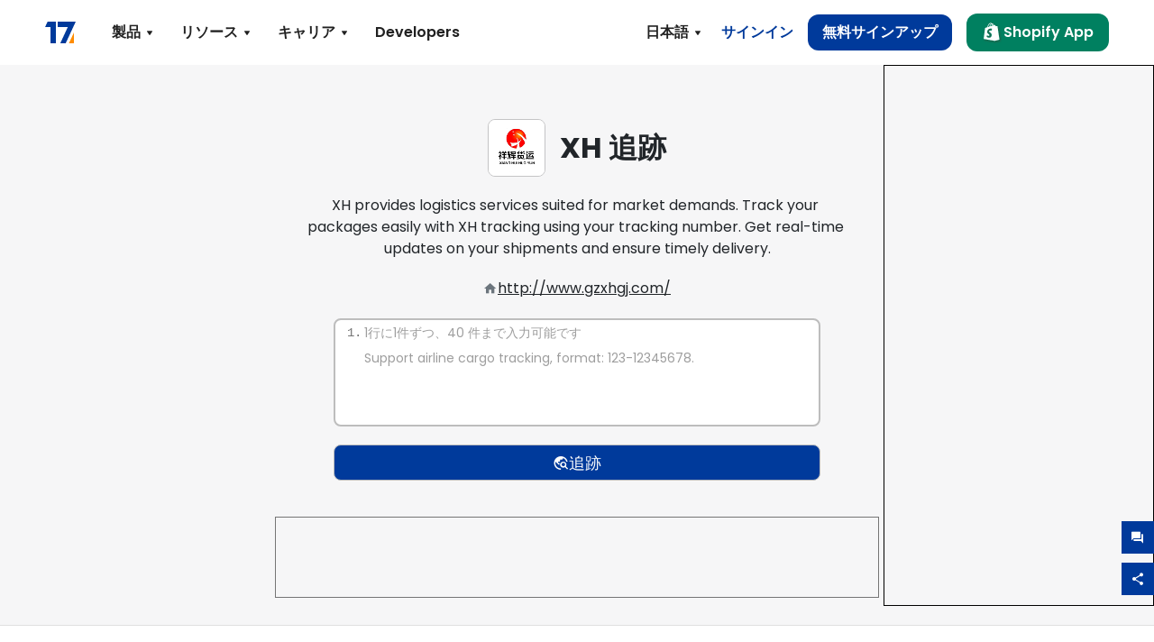

--- FILE ---
content_type: text/html; charset=utf-8
request_url: https://www.17track.net/ja/carriers/xh
body_size: 44971
content:
<!DOCTYPE html><html lang="ja"><head><meta charSet="UTF-8"/><meta http-equiv="X-UA-Compatible" content="IE=edge"/><meta name="renderer" content="webkit"/><meta name="viewport" content="width=device-width, initial-scale=1.0"/><meta name="msapplication-tap-highlight" content="no"/><meta name="author" content="admin@17track.net"/><meta name="apple-itunes-app" content="app-id=1004956012"/><meta name="google-play-app" content="app-id=yqtrack.app"/><meta name="msApplication-ID" content="17TRACK.17TRACK"/><meta name="msApplication-PackageFamilyName" content="17TRACK.17TRACK_vs3bzqqr3bhre"/><meta property="qc:admins" content="1027553633526174213366547"/><meta name="format-detection" content="telephone=no, date=no, email=no, address=no"/><link rel="dns-prefetch" href="//www.google-analytics.com"/><link rel="shortcut icon" href="https://res.17track.net/global-v2/favicon.ico"/><link rel="image_src" href="http://res.17track.net/global-v2/imgs/oauth_image/share.png"/><link rel="apple-touch-icon-precomposed" sizes="152x152" href="http://res.17track.net/global-v2/imgs/oauth_image/apple_touch_152x152.png"/><link rel="apple-touch-icon-precomposed" sizes="144x144" href="http://res.17track.net/global-v2/imgs/oauth_image/apple_touch_144x144.png"/><link rel="apple-touch-icon-precomposed" sizes="120x120" href="http://res.17track.net/global-v2/imgs/oauth_image/apple_touch_120x120.png"/><link rel="apple-touch-icon-precomposed" sizes="114x114" href="http://res.17track.net/global-v2/imgs/oauth_image/apple_touch_114x114.png"/><link rel="apple-touch-icon-precomposed" sizes="76x76" href="http://res.17track.net/global-v2/imgs/oauth_image/apple_touch_76x76.png"/><link rel="apple-touch-icon-precomposed" sizes="72x72" href="http://res.17track.net/global-v2/imgs/oauth_image/apple_touch_72x72.png"/><link rel="apple-touch-icon-precomposed" sizes="60x60" href="http://res.17track.net/global-v2/imgs/oauth_image/apple_touch_60x60.png"/><link rel="apple-touch-icon-precomposed" sizes="57x57" href="http://res.17track.net/global-v2/imgs/oauth_image/apple_touch_57x57.png"/><link rel="canonical" href="https://www.17track.net/ja/carriers/xh"/><link rel="alternate" hrefLang="x-default" href="https://www.17track.net/en/carriers/xh"/><link rel="alternate" hrefLang="en" href="https://www.17track.net/en/carriers/xh"/><link rel="alternate" hrefLang="zh-Hans" href="https://www.17track.net/zh-cn/carriers/xh"/><link rel="alternate" hrefLang="zh-Hant" href="https://www.17track.net/zh-hk/carriers/xh"/><link rel="alternate" hrefLang="ja" href="https://www.17track.net/ja/carriers/xh"/><link rel="alternate" hrefLang="ko" href="https://www.17track.net/ko/carriers/xh"/><link rel="alternate" hrefLang="fi" href="https://www.17track.net/fi/carriers/xh"/><link rel="alternate" hrefLang="pl" href="https://www.17track.net/pl/carriers/xh"/><link rel="alternate" hrefLang="tr" href="https://www.17track.net/tr/carriers/xh"/><link rel="alternate" hrefLang="cs" href="https://www.17track.net/cs/carriers/xh"/><link rel="alternate" hrefLang="it" href="https://www.17track.net/it/carriers/xh"/><link rel="alternate" hrefLang="de" href="https://www.17track.net/de/carriers/xh"/><link rel="alternate" hrefLang="es" href="https://www.17track.net/es/carriers/xh"/><link rel="alternate" hrefLang="fr" href="https://www.17track.net/fr/carriers/xh"/><link rel="alternate" hrefLang="ru" href="https://www.17track.net/ru/carriers/xh"/><link rel="alternate" hrefLang="pt" href="https://www.17track.net/pt/carriers/xh"/><link rel="alternate" hrefLang="nl" href="https://www.17track.net/nl/carriers/xh"/><link rel="alternate" hrefLang="uk" href="https://www.17track.net/uk/carriers/xh"/><link rel="alternate" hrefLang="hu" href="https://www.17track.net/hu/carriers/xh"/><link rel="alternate" hrefLang="sv" href="https://www.17track.net/sv/carriers/xh"/><link rel="alternate" hrefLang="kk" href="https://www.17track.net/kk/carriers/xh"/><link rel="alternate" hrefLang="el" href="https://www.17track.net/el/carriers/xh"/><link rel="alternate" hrefLang="th" href="https://www.17track.net/th/carriers/xh"/><link rel="alternate" hrefLang="bg" href="https://www.17track.net/bg/carriers/xh"/><link rel="alternate" hrefLang="sk" href="https://www.17track.net/sk/carriers/xh"/><link rel="alternate" hrefLang="lt" href="https://www.17track.net/lt/carriers/xh"/><link rel="alternate" hrefLang="ro" href="https://www.17track.net/ro/carriers/xh"/><link rel="alternate" hrefLang="no" href="https://www.17track.net/no/carriers/xh"/><link rel="alternate" hrefLang="sq" href="https://www.17track.net/sq/carriers/xh"/><link rel="alternate" hrefLang="sl" href="https://www.17track.net/sl/carriers/xh"/><link rel="alternate" hrefLang="sr" href="https://www.17track.net/sr/carriers/xh"/><link rel="alternate" hrefLang="az" href="https://www.17track.net/az/carriers/xh"/><link rel="alternate" hrefLang="da" href="https://www.17track.net/da/carriers/xh"/><link rel="alternate" hrefLang="mk" href="https://www.17track.net/mk/carriers/xh"/><link rel="alternate" hrefLang="id" href="https://www.17track.net/id/carriers/xh"/><title>XH 追跡 | オールインワン 荷物追跡 | 17TRACK</title><meta name="description" content="Track packages to or from XH with 17TRACK. Get real-time tracking status, delivery updates, and delivery confirmation for all your mail and packages. Stay informed about your shipments with 17TRACK&#x27;s reliable tracking service."/><meta name="keywords" content="XH tracking, tracking number, 17TRACK, XH contact services, order tracking, order status"/><meta name="robots" content="index, follow, max-image-preview:large, max-snippet:-1, max-video-preview:-1"/><meta name="google-site-verification" content="gAPsLnQUE4cXDoLe6SOWVT_yZPMwabppAt54KfDRvcw"/><meta property="og:title" content="XH 追跡 | オールインワン 荷物追跡 | 17TRACK"/><meta property="og:description" content="Track packages to or from XH with 17TRACK. Get real-time tracking status, delivery updates, and delivery confirmation for all your mail and packages. Stay informed about your shipments with 17TRACK&#x27;s reliable tracking service."/><meta property="og:url" content="https://www.17track.net"/><meta property="og:image" content="https://res.17track.net/global-v2/imgs/oauth_image/share.png"/><meta itemProp="name" content="XH 追跡 | オールインワン 荷物追跡 | 17TRACK"/><meta itemProp="description" content="Track packages to or from XH with 17TRACK. Get real-time tracking status, delivery updates, and delivery confirmation for all your mail and packages. Stay informed about your shipments with 17TRACK&#x27;s reliable tracking service."/><meta itemProp="url" content="https://www.17track.net"/><meta itemProp="image" content="https://res.17track.net/global-v2/imgs/oauth_image/share.png"/><meta name="twitter:card" content="summary_large_image"/><meta name="twitter:site" content="@17TRACK"/><meta name="twitter:title" content="XH 追跡 | オールインワン 荷物追跡 | 17TRACK"/><meta name="twitter:description" content="Track packages to or from XH with 17TRACK. Get real-time tracking status, delivery updates, and delivery confirmation for all your mail and packages. Stay informed about your shipments with 17TRACK&#x27;s reliable tracking service."/><meta name="next-head-count" content="76"/><link rel="preload" href="/_next/static/media/eafabf029ad39a43-s.p.woff2" as="font" type="font/woff2" crossorigin="anonymous" data-next-font="size-adjust"/><link rel="preload" href="/_next/static/media/8888a3826f4a3af4-s.p.woff2" as="font" type="font/woff2" crossorigin="anonymous" data-next-font="size-adjust"/><link rel="preload" href="/_next/static/media/0484562807a97172-s.p.woff2" as="font" type="font/woff2" crossorigin="anonymous" data-next-font="size-adjust"/><link rel="preload" href="/_next/static/media/b957ea75a84b6ea7-s.p.woff2" as="font" type="font/woff2" crossorigin="anonymous" data-next-font="size-adjust"/><script data-nscript="beforeInteractive">
              window.YQ = window.YQ || {}
              window.YQ.configs = {
                adId: '61953607',
                lang: '',
                env: 'production',
                supportLang: 'en,zh-cn,zh-hk,ja,ko,fi,pl,tr,cs,it,de,es,fr,ru,pt,nl,uk,hu,sv,kk,el,th,bg,sk,lt,ro,no,sq,sl,sr,az,da,mk,id',
                filePath: ''
              }
            </script><link rel="preload" href="/_next/static/css/cac36c96132dcbc3.css" as="style"/><link rel="stylesheet" href="/_next/static/css/cac36c96132dcbc3.css" data-n-g=""/><link rel="preload" href="/_next/static/css/79550f55d15f8e5b.css" as="style"/><link rel="stylesheet" href="/_next/static/css/79550f55d15f8e5b.css" data-n-p=""/><link rel="preload" href="/_next/static/css/2f4efd567496c306.css" as="style"/><link rel="stylesheet" href="/_next/static/css/2f4efd567496c306.css" data-n-p=""/><noscript data-n-css=""></noscript><script defer="" nomodule="" src="/_next/static/chunks/polyfills-c67a75d1b6f99dc8.js"></script><script src="/upgrade_browser_2024-06-27.js" defer="" data-nscript="beforeInteractive"></script><script src="//www.17track.net/home/getcountry?r=js" defer="" data-nscript="beforeInteractive"></script><script src="https://res.17track.net/asset/carrier/info/carrier.all.js" defer="" data-nscript="beforeInteractive"></script><script src="https://res.17track.net/global-v2/vendor-yq/re-mobile-site/re-mobile-site.min.js" defer="" data-nscript="beforeInteractive"></script><script src="/cmp-init-2025-11-21.js" defer="" data-nscript="beforeInteractive"></script><script src="/assets/iconfont/iconfont.js" defer="" data-nscript="beforeInteractive"></script><script src="/_next/static/chunks/webpack-7136c0b091c2cc2b.js" defer=""></script><script src="/_next/static/chunks/framework-49d6f379cf8ab083.js" defer=""></script><script src="/_next/static/chunks/main-0ceb0b3e26e26338.js" defer=""></script><script src="/_next/static/chunks/pages/_app-0422eb3a4baba8f1.js" defer=""></script><script src="/_next/static/chunks/9178-5b11093f29fa4f32.js" defer=""></script><script src="/_next/static/chunks/4671-f362286745b165e5.js" defer=""></script><script src="/_next/static/chunks/7770-764a99cb330b75bf.js" defer=""></script><script src="/_next/static/chunks/2716-ce542887269072c6.js" defer=""></script><script src="/_next/static/chunks/5662-0c2a176f0b7f81c3.js" defer=""></script><script src="/_next/static/chunks/9866-8136729e9bb4f6c5.js" defer=""></script><script src="/_next/static/chunks/8419-27149f296cce47e5.js" defer=""></script><script src="/_next/static/chunks/9052-eaff7ef2efdb7cac.js" defer=""></script><script src="/_next/static/chunks/1665-09308075d1adb98b.js" defer=""></script><script src="/_next/static/chunks/pages/carriers/%5Bslug%5D-a6ce77e30acc9a47.js" defer=""></script><script src="/_next/static/GiK0_tC5tD9jBWLQvnR02/_buildManifest.js" defer=""></script><script src="/_next/static/GiK0_tC5tD9jBWLQvnR02/_ssgManifest.js" defer=""></script></head><body><div id="__next"><main class="__className_954606 __variable_954606"><script id="BreadcrumbList" type="application/ld+json">{"@context":"https://schema.org/","@type":"BreadcrumbList","itemListElement":[{"@type":"ListItem","position":1,"name":"Homepage","item":"https://www.17track.net/ja"},{"@type":"ListItem","position":2,"name":"Carriers","item":"https://www.17track.net/ja/carriers"},{"@type":"ListItem","position":3,"name":"Xh","item":"https://www.17track.net/ja/carriers/xh"}]}</script><div class="Toastify"></div><a href="#content" class="visually-hidden" style="position:absolute;height:1px;width:1px;overflow:hidden;clip:rect(1px, 1px, 1px, 1px);color:var(--primary-color)">Skip to main content</a><nav class="navbar_new_navbar__C24ms" style="top:var(--banner-height)"><div class="navbar_new_navbar-container__rmYGj container"><div class="w-100 justify-content-between m-0 row"><div class="nav_left_navbar-left__okujE col-md-auto col-auto"><div class="navbar_new_nav-item__EHroD"><div><a class="flex items-center cursor-pointer relative" title="17TRACK" href="/ja"><img alt="17TRACK" loading="lazy" width="148" height="32" decoding="async" data-nimg="1" class="hidden-lg" style="color:transparent" src="https://res.17track.net/global-v2/imgs/logo/svg/full_owt_296x48.svg"/><img alt="17TRACK" loading="lazy" width="34" height="24" decoding="async" data-nimg="1" class="hide visible-lg" style="color:transparent" src="https://res.17track.net/global-v2/imgs/logo/svg/square_bot_128x90.svg"/></a></div></div></div><div class="hidden-md  navbar_new_navbar-center__UUjey col"><div class="navbar_new_nav-item__EHroD" data-dropdown-toggle=""><div class="dropdown_menu_nav-item__VCJ6B"><div class="dropdown_menu_item-toggle-label__G5DSt"><div><div class="d-flex justify-content-between align-items-center"><p class="m-0">製品</p><svg class="yq-icon arrow_button_arrowDown__7WCoM" style="width:20px;height:20px" aria-hidden="true"><use xlink:href="#icon-Caret_Down"></use></svg></div></div></div><div class="dropdown_menu_dropdown-menu-custom__g2p44"><div class="dropdown_menu_dropdown-menu-custom-content__750k5 row"><div class="m-0 p-0 dropdown_menu_flex-left-container__wDdBO col"><div class="dropdown_menu_dropdown-item__uEWao"><div class="dropdown_menu_submenu__Rabfn"><a class="head cursor-pointer d-inline-block arrow_button_arrowRightBox__yQ91S" href="https://www.17track.com/ja?utm_source=www.17track.net&amp;utm_medium=header-nav&amp;utm_campaign=Shopify-App"><div><p class="arrow_button_arrowRight__Z1bfA arrow_button_font-head__6Yc62">Shopify App<svg class="yq-icon arrow_button_arrow__CyR2Y" style="width:24px;height:24px" aria-hidden="true"><use xlink:href="#icon-Left_Arrow"></use></svg></p><p class="arrow_button_font-desc__TVp8e">荷物に関する問い合わせを減らし、リピート購入を増やす</p></div></a></div></div><div class="dropdown_menu_dropdown-item__uEWao"><div class="dropdown_menu_submenu__Rabfn"><a class="head cursor-pointer d-inline-block arrow_button_arrowRightBox__yQ91S" target="_blank" href="/ja/api"><div><p class="arrow_button_arrowRight__Z1bfA arrow_button_font-head__6Yc62">Tracking API<svg class="yq-icon arrow_button_arrow__CyR2Y" style="width:24px;height:24px" aria-hidden="true"><use xlink:href="#icon-Left_Arrow"></use></svg></p><p class="arrow_button_font-desc__TVp8e">3100+ 社のキャリアからのシームレスな統合と安定した追跡データ</p></div></a></div></div><div class="dropdown_menu_dropdown-item__uEWao"><div class="dropdown_menu_submenu__Rabfn"><a class="head cursor-pointer d-inline-block arrow_button_arrowRightBox__yQ91S" href="/ja/app"><div><p class="arrow_button_arrowRight__Z1bfA arrow_button_font-head__6Yc62">17TRACK モバイルアプリ<svg class="yq-icon arrow_button_arrow__CyR2Y" style="width:24px;height:24px" aria-hidden="true"><use xlink:href="#icon-Left_Arrow"></use></svg></p><p class="arrow_button_font-desc__TVp8e">いつでもどこでもポケットで荷物を追跡</p></div></a></div></div></div><div class="m-0 p-0 dropdown_menu_flex-right-img-container__Zw8f3 col"><div class="dropdown_menu_imgBox__8U4n_ dropdown_menu_img-item-open__6uCjl"><div class="dropdown_menu_item-img-box__vm749"><img decoding="async" alt="17TRACK shopify landing page" loading="lazy" width="800" height="300" data-nimg="1" class="lazy-image-fill" style="color:transparent" src="/assets/images/nav/shopify_0903.webp"/><p class="dropdown_menu_font-desc__hYe59">Shopify販売者向けの注文追跡アプリ。購買体験を向上させ、サポート依頼を減らし、再購入を増やします。</p><a class="dropdown_menu_font-head__EE4fX dropdown_menu_arrowRight__HTLO_" href="https://www.17track.com/ja?utm_source=www.17track.net&amp;utm_medium=header-nav&amp;utm_campaign=Shopify-App">もっと見る<svg class="yq-icon dropdown_menu_arrow__X_fTm" style="width:24px;height:24px" aria-hidden="true"><use xlink:href="#icon-Left_Arrow"></use></svg></a></div></div><div class="dropdown_menu_imgBox__8U4n_"><div class="dropdown_menu_item-img-box__vm749"><img decoding="async" alt="17TRACK shopify landing page" loading="lazy" width="800" height="300" data-nimg="1" class="lazy-image-fill" style="color:transparent" src="/assets/images/nav/api_1229.webp"/><p class="dropdown_menu_font-desc__hYe59">当社のAPIを通じて、3100+社（例：USPS、UPS、FedEx）のシームレスで安定した追跡データにアクセス。運用を簡素化し、大量の発送を追跡し、カスタムソリューションを作成し、技術サポートで統合コストを節約。</p><a class="dropdown_menu_font-head__EE4fX dropdown_menu_arrowRight__HTLO_" target="_blank" href="/ja/api">もっと見る<svg class="yq-icon dropdown_menu_arrow__X_fTm" style="width:24px;height:24px" aria-hidden="true"><use xlink:href="#icon-Left_Arrow"></use></svg></a></div></div><div class="dropdown_menu_imgBox__8U4n_"><div class="dropdown_menu_item-img-box__vm749"><img decoding="async" alt="17TRACK shopify landing page" loading="lazy" width="800" height="300" data-nimg="1" class="lazy-image-fill" style="color:transparent" src="/assets/images/nav/app_0903.webp"/><p class="dropdown_menu_font-desc__hYe59">3100+以上の運送業者に対応するリアルタイム追跡を30社以上の言語で利用できます。タイムリーな通知を受け取り、120億人以上の追跡精度でシームレスなユーザー体験をお楽しみください。</p><a class="dropdown_menu_font-head__EE4fX dropdown_menu_arrowRight__HTLO_" href="/ja/app">もっと見る<svg class="yq-icon dropdown_menu_arrow__X_fTm" style="width:24px;height:24px" aria-hidden="true"><use xlink:href="#icon-Left_Arrow"></use></svg></a></div></div></div></div></div></div></div><div class="navbar_new_nav-item__EHroD" data-dropdown-toggle=""><div class="dropdown_menu_nav-item__VCJ6B"><div class="dropdown_menu_item-toggle-label__G5DSt"><div><div class="d-flex justify-content-between align-items-center"><p class="m-0">リソース</p><svg class="yq-icon arrow_button_arrowDown__7WCoM" style="width:20px;height:20px" aria-hidden="true"><use xlink:href="#icon-Caret_Down"></use></svg></div></div></div><div class="dropdown_menu_dropdown-menu-custom__g2p44"><div class="dropdown_menu_dropdown-menu-custom-content__750k5 row"><div class="m-0 p-0 dropdown_menu_flex-left-container__wDdBO col"><div class="dropdown_menu_dropdown-item__uEWao"><div class="dropdown_menu_submenu__Rabfn"><a class="head cursor-pointer d-inline-block arrow_button_arrowRightBox__yQ91S" href="/ja/widget"><div><p class="arrow_button_arrowRight__Z1bfA arrow_button_font-head__6Yc62">トラッキングウィジェット<svg class="yq-icon arrow_button_arrow__CyR2Y" style="width:24px;height:24px" aria-hidden="true"><use xlink:href="#icon-Left_Arrow"></use></svg></p><p class="arrow_button_font-desc__TVp8e">ウェブサイトでパッケージを追跡</p></div></a></div></div><div class="dropdown_menu_dropdown-item__uEWao"><div class="dropdown_menu_submenu__Rabfn"><a class="head cursor-pointer d-inline-block arrow_button_arrowRightBox__yQ91S" href="/en/links"><div><p class="arrow_button_arrowRight__Z1bfA arrow_button_font-head__6Yc62">パートナー<svg class="yq-icon arrow_button_arrow__CyR2Y" style="width:24px;height:24px" aria-hidden="true"><use xlink:href="#icon-Left_Arrow"></use></svg></p><p class="arrow_button_font-desc__TVp8e">主要なプラットフォームとブランドと提携</p></div></a></div></div><div class="dropdown_menu_dropdown-item__uEWao"><div class="dropdown_menu_submenu__Rabfn"><a class="head cursor-pointer d-inline-block arrow_button_arrowRightBox__yQ91S" target="_blank" href="https://api.17track.net/en/doc"><div><p class="arrow_button_arrowRight__Z1bfA arrow_button_font-head__6Yc62">APIドキュメント<svg class="yq-icon arrow_button_arrow__CyR2Y" style="width:24px;height:24px" aria-hidden="true"><use xlink:href="#icon-Left_Arrow"></use></svg></p><p class="arrow_button_font-desc__TVp8e">シームレスな統合のための包括的なガイド</p></div></a></div></div><div class="dropdown_menu_dropdown-item__uEWao"><div class="dropdown_menu_submenu__Rabfn"><a class="head cursor-pointer d-inline-block arrow_button_arrowRightBox__yQ91S" target="_blank" href="https://help.17track.net/hc/ja"><div><p class="arrow_button_arrowRight__Z1bfA arrow_button_font-head__6Yc62">ヘルプセンター<svg class="yq-icon arrow_button_arrow__CyR2Y" style="width:24px;height:24px" aria-hidden="true"><use xlink:href="#icon-Left_Arrow"></use></svg></p><p class="arrow_button_font-desc__TVp8e">当社製品の使用ガイド</p></div></a></div></div></div><div class="m-0 p-0 dropdown_menu_flex-right-img-container__Zw8f3 col"><div class="dropdown_menu_imgBox__8U4n_ dropdown_menu_img-item-open__6uCjl"><div class="dropdown_menu_item-img-box__vm749"><img decoding="async" alt="17TRACK shopify landing page" loading="lazy" width="800" height="300" data-nimg="1" class="lazy-image-fill" style="color:transparent" src="/assets/images/nav/tracking_widget_0903.webp"/><p class="dropdown_menu_font-desc__hYe59">強力で無料のウィジェットを簡単にウェブサイトに追加できます。ユーザーが追跡番号を入力して、ページ上で直接パッケージを追跡できるようにします。</p><a class="dropdown_menu_font-head__EE4fX dropdown_menu_arrowRight__HTLO_" href="/ja/widget">もっと見る<svg class="yq-icon dropdown_menu_arrow__X_fTm" style="width:24px;height:24px" aria-hidden="true"><use xlink:href="#icon-Left_Arrow"></use></svg></a></div></div><div class="dropdown_menu_imgBox__8U4n_"><div class="dropdown_menu_item-img-box__vm749"><img decoding="async" alt="17TRACK shopify landing page" loading="lazy" width="800" height="300" data-nimg="1" class="lazy-image-fill" style="color:transparent" src="/assets/images/nav/partners_0903.webp"/><p class="dropdown_menu_font-desc__hYe59">AmazonやShopifyなどの主要プラットフォームからの注文追跡情報に直接アクセスできます。パッケージの詳細を簡単に追跡して、ショッピング体験を向上させましょう。</p><a class="dropdown_menu_font-head__EE4fX dropdown_menu_arrowRight__HTLO_" href="/ja/en/links">もっと見る<svg class="yq-icon dropdown_menu_arrow__X_fTm" style="width:24px;height:24px" aria-hidden="true"><use xlink:href="#icon-Left_Arrow"></use></svg></a></div></div><div class="dropdown_menu_imgBox__8U4n_"><div class="dropdown_menu_item-img-box__vm749"><img decoding="async" alt="17TRACK shopify landing page" loading="lazy" width="800" height="300" data-nimg="1" class="lazy-image-fill" style="color:transparent" src="/assets/images/nav/api_doc_0903.webp"/><p class="dropdown_menu_font-desc__hYe59">APIの統合に関する詳細なドキュメントにアクセスしてください。プロセスを簡素化するためのステップバイステップのガイドを見つけます。明確な指示と専用の技術サポートの恩恵を受けることができます。</p><a class="dropdown_menu_font-head__EE4fX dropdown_menu_arrowRight__HTLO_" target="_blank" href="https://api.17track.net/en/doc">もっと見る<svg class="yq-icon dropdown_menu_arrow__X_fTm" style="width:24px;height:24px" aria-hidden="true"><use xlink:href="#icon-Left_Arrow"></use></svg></a></div></div><div class="dropdown_menu_imgBox__8U4n_"><div class="dropdown_menu_item-img-box__vm749"><img decoding="async" alt="17TRACK shopify landing page" loading="lazy" width="800" height="300" data-nimg="1" class="lazy-image-fill" style="color:transparent" src="/assets/images/nav/help_center_0903.webp"/><p class="dropdown_menu_font-desc__hYe59">ヘルプセンターは、よくある質問への解決策を迅速に見つけるのに役立ちます。包括的なFAQと役立つガイドをご覧ください。必要な回答を効率的に取得します。</p><a class="dropdown_menu_font-head__EE4fX dropdown_menu_arrowRight__HTLO_" target="_blank" href="https://help.17track.net/hc/ja">もっと見る<svg class="yq-icon dropdown_menu_arrow__X_fTm" style="width:24px;height:24px" aria-hidden="true"><use xlink:href="#icon-Left_Arrow"></use></svg></a></div></div></div></div></div></div></div><div class="navbar_new_nav-item__EHroD" data-dropdown-toggle=""><div class="dropdown_menu_nav-item__VCJ6B"><div class="dropdown_menu_item-toggle-label__G5DSt"><div><div class="d-flex justify-content-between align-items-center"><p class="m-0">キャリア</p><svg class="yq-icon arrow_button_arrowDown__7WCoM" style="width:20px;height:20px" aria-hidden="true"><use xlink:href="#icon-Caret_Down"></use></svg></div></div></div><div class="dropdown_menu_dropdown-menu-custom__g2p44"><div class="dropdown_menu_dropdown-menu-custom-content__750k5 row"><div class="m-0 p-0 dropdown_menu_flex-left-container__wDdBO col"><div class="dropdown_menu_dropdown-item__uEWao"><div class="dropdown_menu_submenu__Rabfn"><a class="head cursor-pointer d-inline-block arrow_button_arrowRightBox__yQ91S" href="/ja/carriers"><div><p class="arrow_button_arrowRight__Z1bfA arrow_button_font-head__6Yc62">キャリア<svg class="yq-icon arrow_button_arrow__CyR2Y" style="width:24px;height:24px" aria-hidden="true"><use xlink:href="#icon-Left_Arrow"></use></svg></p><p class="arrow_button_font-desc__TVp8e">世界中の 3100+ の運送業者と 190+ の航空会社をサポート</p></div></a></div></div><div class="dropdown_menu_dropdown-item__uEWao"><div class="dropdown_menu_submenu__Rabfn"><a class="head cursor-pointer d-inline-block arrow_button_arrowRightBox__yQ91S" href="/ja/carriersettlein"><div><p class="arrow_button_arrowRight__Z1bfA arrow_button_font-head__6Yc62">運送会社統合<svg class="yq-icon arrow_button_arrow__CyR2Y" style="width:24px;height:24px" aria-hidden="true"><use xlink:href="#icon-Left_Arrow"></use></svg></p><p class="arrow_button_font-desc__TVp8e">17TRACKにキャリアとして無料で参加</p></div></a></div></div></div><div class="m-0 p-0 dropdown_menu_flex-right-img-container__Zw8f3 col"><div class="dropdown_menu_imgBox__8U4n_ dropdown_menu_img-item-open__6uCjl"><div class="dropdown_menu_item-img-box__vm749"><img decoding="async" alt="17TRACK shopify landing page" loading="lazy" width="800" height="300" data-nimg="1" class="lazy-image-fill" style="color:transparent" src="/assets/images/nav/carriers_1229.webp"/><p class="dropdown_menu_font-desc__hYe59">USPS、UPS、DHL、FedExを含む3100+以上の運送業者で荷物を追跡します。230か国をカバーするプラットフォームで、すべての発送を簡単に追跡できます。</p><a class="dropdown_menu_font-head__EE4fX dropdown_menu_arrowRight__HTLO_" href="/ja/carriers">もっと見る<svg class="yq-icon dropdown_menu_arrow__X_fTm" style="width:24px;height:24px" aria-hidden="true"><use xlink:href="#icon-Left_Arrow"></use></svg></a></div></div><div class="dropdown_menu_imgBox__8U4n_"><div class="dropdown_menu_item-img-box__vm749"><img decoding="async" alt="17TRACK shopify landing page" loading="lazy" width="800" height="300" data-nimg="1" class="lazy-image-fill" style="color:transparent" src="/assets/images/nav/carriers_integration_0903.webp"/><p class="dropdown_menu_font-desc__hYe59">グローバルで3100+以上の運送業者に信頼される17TRACKと提携しましょう。サービスの可視性を向上させ、効率を改善し、より良い追跡体験を提供します。</p><a class="dropdown_menu_font-head__EE4fX dropdown_menu_arrowRight__HTLO_" href="/ja/carriersettlein">もっと見る<svg class="yq-icon dropdown_menu_arrow__X_fTm" style="width:24px;height:24px" aria-hidden="true"><use xlink:href="#icon-Left_Arrow"></use></svg></a></div></div></div></div></div></div></div><div class="navbar_new_nav-item__EHroD"><div class="w-100"><a class="navbar_new_btn-link__p_dVi" href="/ja/api" target="_blank">Developers</a></div></div></div><div class="nav_right_navbar-right___vkVo col-md-auto col-auto"><div class="nav_right_dropdown-md-hidden__DpW7r"><div><div class="relative nav_right_xsStatic__AWWxh" data-dropdown-toggle="true"><button class="d-flex align-items-center gap-1 nav_right_btn-language__1QbyA"><span class="line-clamp-1">日本語</span><svg class="yq-icon " style="width:20px;height:20px" aria-hidden="true"><use xlink:href="#icon-Caret_Down"></use></svg></button><div class="custom-scroll dropdown_lang_custom-dropdown-menu__HLMor"><div><div class="dropdown_lang_list-group-menu__1rhUV"><a target="_blank" href="https://help.17track.net/hc/ja/articles/235533167" title="翻訳ヘルプ">翻訳ヘルプ</a></div><div class="dropdown_lang_divider__m9T6e"></div><div class="dropdown_lang_list-group-menu__1rhUV"><a title="English" href="/en/carriers/xh"><div>English</div></a></div><div class="dropdown_lang_list-group-menu__1rhUV"><a title="简体中文" href="/zh-cn/carriers/xh"><div>简体中文</div></a></div><div class="dropdown_lang_list-group-menu__1rhUV"><a title="繁體中文" href="/zh-hk/carriers/xh"><div>繁體中文</div></a></div><div class="dropdown_lang_list-group-menu__1rhUV"><a title="Русский" href="/ru/carriers/xh"><div>Русский</div></a></div><div class="dropdown_lang_list-group-menu__1rhUV"><a title="Español" href="/es/carriers/xh"><div>Español</div></a></div><div class="dropdown_lang_list-group-menu__1rhUV"><a title="Português" href="/pt/carriers/xh"><div>Português</div></a></div><div class="dropdown_lang_list-group-menu__1rhUV"><a title="Français" href="/fr/carriers/xh"><div>Français</div></a></div><div class="dropdown_lang_list-group-menu__1rhUV"><a title="Italiano" href="/it/carriers/xh"><div>Italiano</div></a></div><div class="dropdown_lang_list-group-menu__1rhUV"><a title="Deutsch" href="/de/carriers/xh"><div>Deutsch</div></a></div><div class="dropdown_lang_list-group-menu__1rhUV"><a title="Türkçe" href="/tr/carriers/xh"><div>Türkçe</div></a></div><div class="dropdown_lang_list-group-menu__1rhUV"><a title="Čeština" href="/cs/carriers/xh"><div>Čeština</div></a></div><div class="dropdown_lang_list-group-menu__1rhUV"><a title="日本語" href="/ja/carriers/xh"><div>日本語</div></a></div><div class="dropdown_lang_list-group-menu__1rhUV"><a title="한국어" href="/ko/carriers/xh"><div>한국어</div></a></div><div class="dropdown_lang_list-group-menu__1rhUV"><a title="Nederlands" href="/nl/carriers/xh"><div>Nederlands</div></a></div><div class="dropdown_lang_list-group-menu__1rhUV"><a title="Suomi" href="/fi/carriers/xh"><div>Suomi</div></a></div><div class="dropdown_lang_list-group-menu__1rhUV"><a title="Polski" href="/pl/carriers/xh"><div>Polski</div></a></div><div class="dropdown_lang_list-group-menu__1rhUV"><a title="Українська" href="/uk/carriers/xh"><div>Українська</div></a></div><div class="dropdown_lang_list-group-menu__1rhUV"><a title="Magyar" href="/hu/carriers/xh"><div>Magyar</div></a></div><div class="dropdown_lang_list-group-menu__1rhUV"><a title="Svenska" href="/sv/carriers/xh"><div>Svenska</div></a></div><div class="dropdown_lang_list-group-menu__1rhUV"><a title="Қазақша" href="/kk/carriers/xh"><div>Қазақша</div></a></div><div class="dropdown_lang_list-group-menu__1rhUV"><a title="Ελληνικά" href="/el/carriers/xh"><div>Ελληνικά</div></a></div><div class="dropdown_lang_list-group-menu__1rhUV"><a title="ภาษาไทย" href="/th/carriers/xh"><div>ภาษาไทย</div></a></div><div class="dropdown_lang_list-group-menu__1rhUV"><a title="Български" href="/bg/carriers/xh"><div>Български</div></a></div><div class="dropdown_lang_list-group-menu__1rhUV"><a title="Slovenčina" href="/sk/carriers/xh"><div>Slovenčina</div></a></div><div class="dropdown_lang_list-group-menu__1rhUV"><a title="Lietuvių" href="/lt/carriers/xh"><div>Lietuvių</div></a></div><div class="dropdown_lang_list-group-menu__1rhUV"><a title="Română" href="/ro/carriers/xh"><div>Română</div></a></div><div class="dropdown_lang_list-group-menu__1rhUV"><a title="Norsk" href="/no/carriers/xh"><div>Norsk</div></a></div><div class="dropdown_lang_list-group-menu__1rhUV"><a title="Shqip" href="/sq/carriers/xh"><div>Shqip</div></a></div><div class="dropdown_lang_list-group-menu__1rhUV"><a title="Slovenščina" href="/sl/carriers/xh"><div>Slovenščina</div></a></div><div class="dropdown_lang_list-group-menu__1rhUV"><a title="Српски" href="/sr/carriers/xh"><div>Српски</div></a></div><div class="dropdown_lang_list-group-menu__1rhUV"><a title="Azərbaycan" href="/az/carriers/xh"><div>Azərbaycan</div></a></div><div class="dropdown_lang_list-group-menu__1rhUV"><a title="Dansk" href="/da/carriers/xh"><div>Dansk</div></a></div><div class="dropdown_lang_list-group-menu__1rhUV"><a title="Македонски" href="/mk/carriers/xh"><div>Македонски</div></a></div></div></div></div></div></div><div class="hidden-xs nav_right_dropdown-mobile-flex-show__Z3ZIV nav_right_m-size-3__WDBEX"><div><div class="d-flex nav_right_loginBtnBox__Mlrhw"><a role="button" tabindex="0" href="" class="flex-1 nav_right_btn__ZlQyc nav_right_md-flex-show__QES_W nav_right_btn-login__86TBQ btn btn-outline-primary">サインイン</a><div class="relative nav_right_register-box__2UhAH" data-dropdown-toggle="true"><div class="hidden nav_right_md-flex-show__QES_W"><button type="button" class="nav_right_btn__ZlQyc nav_right_btn-register__V8_ge btn btn-primary">無料サインアップ</button><div class="custom-scroll dropdown_common_custom-dropdown-menu__PFzmc"><div class="dropdown_common_list-group-menu__Pf3Ee"><a class="justify-content-between" href="/ja/api" target="_blank"><span>デベロッパー<!-- --> サインアップ</span><svg class="yq-icon " style="width:24px;height:24px" aria-hidden="true"><use xlink:href="#icon-Left_Arrow"></use></svg></a></div><div class="dropdown_common_list-group-menu__Pf3Ee"><a class="justify-content-between" href=""><span>顧客<!-- --> サインアップ</span><svg class="yq-icon " style="width:24px;height:24px" aria-hidden="true"><use xlink:href="#icon-Left_Arrow"></use></svg></a></div></div></div><div class="hidden nav_right_dropdown-xs-flex-show__IR659"><div><button type="button" class="nav_right_btn__ZlQyc nav_right_btn-register__V8_ge btn btn-primary">無料サインアップ</button></div><div class="dropdown_drawer_drawer__Ceji9 dropdown_drawer_bottom__eYJ5g" style="height:208px;width:100%;transform:translateY(208px)"></div></div></div></div></div></div><div class="hidden-xs nav_right_dropdown-mobile-flex-show__Z3ZIV nav_right_installShopifyBox__qGAhd"><div><a class="cursor-pointer relative button nav_right_md-flex-show__QES_W nav_right_btn__ZlQyc nav_right_installShopify__43lCN" href="https://apps.shopify.com/17track?utm_source=www.17track.net&amp;utm_medium=home_page&amp;utm_campaign=Shopify-App"><span><svg class="yq-icon " style="color:#FFFFFF;width:24px;height:24px" aria-hidden="true"><use xlink:href="#icon-Fullcolor"></use></svg></span><span>Shopify App</span><canvas aria-hidden="true" class="ink" height="0" width="0" style="border-radius:inherit;height:100%;left:0;position:absolute;top:0;width:100%"></canvas></a></div></div><div class="visible-md nav_right_hamburger_box___KNNP"><button type="button" class="hamburger_hamburger__WUHyU" data-dropdown-toggle="true"><div class="hamburger_nav-icon__VMFeG"><span></span><span></span><span></span></div></button></div></div></div><div class="w-100 d-none row"><div class="navbar_new_navbar-center__UUjey col-md-auto col-auto"><div class="navbar_new_nav-item__EHroD" data-dropdown-toggle=""><div class="dropdown_menu_nav-item__VCJ6B"><div class="dropdown_menu_item-toggle-label__G5DSt"><div><div class="d-flex justify-content-between align-items-center"><p class="m-0">製品</p><svg class="yq-icon arrow_button_arrowDown__7WCoM" style="width:20px;height:20px" aria-hidden="true"><use xlink:href="#icon-Caret_Down"></use></svg></div></div></div><div class="dropdown_menu_dropdown-menu-custom__g2p44"><div class="dropdown_menu_dropdown-menu-custom-content__750k5 row"><div class="m-0 p-0 dropdown_menu_flex-left-container__wDdBO col"><div class="dropdown_menu_dropdown-item__uEWao"><div class="dropdown_menu_submenu__Rabfn"><a class="head cursor-pointer d-inline-block arrow_button_arrowRightBox__yQ91S" href="https://www.17track.com/ja?utm_source=www.17track.net&amp;utm_medium=header-nav&amp;utm_campaign=Shopify-App"><div><p class="arrow_button_arrowRight__Z1bfA arrow_button_font-head__6Yc62">Shopify App<svg class="yq-icon arrow_button_arrow__CyR2Y" style="width:24px;height:24px" aria-hidden="true"><use xlink:href="#icon-Left_Arrow"></use></svg></p><p class="arrow_button_font-desc__TVp8e">荷物に関する問い合わせを減らし、リピート購入を増やす</p></div></a></div></div><div class="dropdown_menu_dropdown-item__uEWao"><div class="dropdown_menu_submenu__Rabfn"><a class="head cursor-pointer d-inline-block arrow_button_arrowRightBox__yQ91S" target="_blank" href="/ja/api"><div><p class="arrow_button_arrowRight__Z1bfA arrow_button_font-head__6Yc62">Tracking API<svg class="yq-icon arrow_button_arrow__CyR2Y" style="width:24px;height:24px" aria-hidden="true"><use xlink:href="#icon-Left_Arrow"></use></svg></p><p class="arrow_button_font-desc__TVp8e">3100+ 社のキャリアからのシームレスな統合と安定した追跡データ</p></div></a></div></div><div class="dropdown_menu_dropdown-item__uEWao"><div class="dropdown_menu_submenu__Rabfn"><a class="head cursor-pointer d-inline-block arrow_button_arrowRightBox__yQ91S" href="/ja/app"><div><p class="arrow_button_arrowRight__Z1bfA arrow_button_font-head__6Yc62">17TRACK モバイルアプリ<svg class="yq-icon arrow_button_arrow__CyR2Y" style="width:24px;height:24px" aria-hidden="true"><use xlink:href="#icon-Left_Arrow"></use></svg></p><p class="arrow_button_font-desc__TVp8e">いつでもどこでもポケットで荷物を追跡</p></div></a></div></div></div><div class="m-0 p-0 dropdown_menu_flex-right-img-container__Zw8f3 col"><div class="dropdown_menu_imgBox__8U4n_ dropdown_menu_img-item-open__6uCjl"><div class="dropdown_menu_item-img-box__vm749"><img decoding="async" alt="17TRACK shopify landing page" loading="lazy" width="800" height="300" data-nimg="1" class="lazy-image-fill" style="color:transparent" src="/assets/images/nav/shopify_0903.webp"/><p class="dropdown_menu_font-desc__hYe59">Shopify販売者向けの注文追跡アプリ。購買体験を向上させ、サポート依頼を減らし、再購入を増やします。</p><a class="dropdown_menu_font-head__EE4fX dropdown_menu_arrowRight__HTLO_" href="https://www.17track.com/ja?utm_source=www.17track.net&amp;utm_medium=header-nav&amp;utm_campaign=Shopify-App">もっと見る<svg class="yq-icon dropdown_menu_arrow__X_fTm" style="width:24px;height:24px" aria-hidden="true"><use xlink:href="#icon-Left_Arrow"></use></svg></a></div></div><div class="dropdown_menu_imgBox__8U4n_"><div class="dropdown_menu_item-img-box__vm749"><img decoding="async" alt="17TRACK shopify landing page" loading="lazy" width="800" height="300" data-nimg="1" class="lazy-image-fill" style="color:transparent" src="/assets/images/nav/api_1229.webp"/><p class="dropdown_menu_font-desc__hYe59">当社のAPIを通じて、3100+社（例：USPS、UPS、FedEx）のシームレスで安定した追跡データにアクセス。運用を簡素化し、大量の発送を追跡し、カスタムソリューションを作成し、技術サポートで統合コストを節約。</p><a class="dropdown_menu_font-head__EE4fX dropdown_menu_arrowRight__HTLO_" target="_blank" href="/ja/api">もっと見る<svg class="yq-icon dropdown_menu_arrow__X_fTm" style="width:24px;height:24px" aria-hidden="true"><use xlink:href="#icon-Left_Arrow"></use></svg></a></div></div><div class="dropdown_menu_imgBox__8U4n_"><div class="dropdown_menu_item-img-box__vm749"><img decoding="async" alt="17TRACK shopify landing page" loading="lazy" width="800" height="300" data-nimg="1" class="lazy-image-fill" style="color:transparent" src="/assets/images/nav/app_0903.webp"/><p class="dropdown_menu_font-desc__hYe59">3100+以上の運送業者に対応するリアルタイム追跡を30社以上の言語で利用できます。タイムリーな通知を受け取り、120億人以上の追跡精度でシームレスなユーザー体験をお楽しみください。</p><a class="dropdown_menu_font-head__EE4fX dropdown_menu_arrowRight__HTLO_" href="/ja/app">もっと見る<svg class="yq-icon dropdown_menu_arrow__X_fTm" style="width:24px;height:24px" aria-hidden="true"><use xlink:href="#icon-Left_Arrow"></use></svg></a></div></div></div></div></div></div></div><div class="navbar_new_nav-item__EHroD" data-dropdown-toggle=""><div class="dropdown_menu_nav-item__VCJ6B"><div class="dropdown_menu_item-toggle-label__G5DSt"><div><div class="d-flex justify-content-between align-items-center"><p class="m-0">リソース</p><svg class="yq-icon arrow_button_arrowDown__7WCoM" style="width:20px;height:20px" aria-hidden="true"><use xlink:href="#icon-Caret_Down"></use></svg></div></div></div><div class="dropdown_menu_dropdown-menu-custom__g2p44"><div class="dropdown_menu_dropdown-menu-custom-content__750k5 row"><div class="m-0 p-0 dropdown_menu_flex-left-container__wDdBO col"><div class="dropdown_menu_dropdown-item__uEWao"><div class="dropdown_menu_submenu__Rabfn"><a class="head cursor-pointer d-inline-block arrow_button_arrowRightBox__yQ91S" href="/ja/widget"><div><p class="arrow_button_arrowRight__Z1bfA arrow_button_font-head__6Yc62">トラッキングウィジェット<svg class="yq-icon arrow_button_arrow__CyR2Y" style="width:24px;height:24px" aria-hidden="true"><use xlink:href="#icon-Left_Arrow"></use></svg></p><p class="arrow_button_font-desc__TVp8e">ウェブサイトでパッケージを追跡</p></div></a></div></div><div class="dropdown_menu_dropdown-item__uEWao"><div class="dropdown_menu_submenu__Rabfn"><a class="head cursor-pointer d-inline-block arrow_button_arrowRightBox__yQ91S" href="/en/links"><div><p class="arrow_button_arrowRight__Z1bfA arrow_button_font-head__6Yc62">パートナー<svg class="yq-icon arrow_button_arrow__CyR2Y" style="width:24px;height:24px" aria-hidden="true"><use xlink:href="#icon-Left_Arrow"></use></svg></p><p class="arrow_button_font-desc__TVp8e">主要なプラットフォームとブランドと提携</p></div></a></div></div><div class="dropdown_menu_dropdown-item__uEWao"><div class="dropdown_menu_submenu__Rabfn"><a class="head cursor-pointer d-inline-block arrow_button_arrowRightBox__yQ91S" target="_blank" href="https://api.17track.net/en/doc"><div><p class="arrow_button_arrowRight__Z1bfA arrow_button_font-head__6Yc62">APIドキュメント<svg class="yq-icon arrow_button_arrow__CyR2Y" style="width:24px;height:24px" aria-hidden="true"><use xlink:href="#icon-Left_Arrow"></use></svg></p><p class="arrow_button_font-desc__TVp8e">シームレスな統合のための包括的なガイド</p></div></a></div></div><div class="dropdown_menu_dropdown-item__uEWao"><div class="dropdown_menu_submenu__Rabfn"><a class="head cursor-pointer d-inline-block arrow_button_arrowRightBox__yQ91S" target="_blank" href="https://help.17track.net/hc/ja"><div><p class="arrow_button_arrowRight__Z1bfA arrow_button_font-head__6Yc62">ヘルプセンター<svg class="yq-icon arrow_button_arrow__CyR2Y" style="width:24px;height:24px" aria-hidden="true"><use xlink:href="#icon-Left_Arrow"></use></svg></p><p class="arrow_button_font-desc__TVp8e">当社製品の使用ガイド</p></div></a></div></div></div><div class="m-0 p-0 dropdown_menu_flex-right-img-container__Zw8f3 col"><div class="dropdown_menu_imgBox__8U4n_ dropdown_menu_img-item-open__6uCjl"><div class="dropdown_menu_item-img-box__vm749"><img decoding="async" alt="17TRACK shopify landing page" loading="lazy" width="800" height="300" data-nimg="1" class="lazy-image-fill" style="color:transparent" src="/assets/images/nav/tracking_widget_0903.webp"/><p class="dropdown_menu_font-desc__hYe59">強力で無料のウィジェットを簡単にウェブサイトに追加できます。ユーザーが追跡番号を入力して、ページ上で直接パッケージを追跡できるようにします。</p><a class="dropdown_menu_font-head__EE4fX dropdown_menu_arrowRight__HTLO_" href="/ja/widget">もっと見る<svg class="yq-icon dropdown_menu_arrow__X_fTm" style="width:24px;height:24px" aria-hidden="true"><use xlink:href="#icon-Left_Arrow"></use></svg></a></div></div><div class="dropdown_menu_imgBox__8U4n_"><div class="dropdown_menu_item-img-box__vm749"><img decoding="async" alt="17TRACK shopify landing page" loading="lazy" width="800" height="300" data-nimg="1" class="lazy-image-fill" style="color:transparent" src="/assets/images/nav/partners_0903.webp"/><p class="dropdown_menu_font-desc__hYe59">AmazonやShopifyなどの主要プラットフォームからの注文追跡情報に直接アクセスできます。パッケージの詳細を簡単に追跡して、ショッピング体験を向上させましょう。</p><a class="dropdown_menu_font-head__EE4fX dropdown_menu_arrowRight__HTLO_" href="/ja/en/links">もっと見る<svg class="yq-icon dropdown_menu_arrow__X_fTm" style="width:24px;height:24px" aria-hidden="true"><use xlink:href="#icon-Left_Arrow"></use></svg></a></div></div><div class="dropdown_menu_imgBox__8U4n_"><div class="dropdown_menu_item-img-box__vm749"><img decoding="async" alt="17TRACK shopify landing page" loading="lazy" width="800" height="300" data-nimg="1" class="lazy-image-fill" style="color:transparent" src="/assets/images/nav/api_doc_0903.webp"/><p class="dropdown_menu_font-desc__hYe59">APIの統合に関する詳細なドキュメントにアクセスしてください。プロセスを簡素化するためのステップバイステップのガイドを見つけます。明確な指示と専用の技術サポートの恩恵を受けることができます。</p><a class="dropdown_menu_font-head__EE4fX dropdown_menu_arrowRight__HTLO_" target="_blank" href="https://api.17track.net/en/doc">もっと見る<svg class="yq-icon dropdown_menu_arrow__X_fTm" style="width:24px;height:24px" aria-hidden="true"><use xlink:href="#icon-Left_Arrow"></use></svg></a></div></div><div class="dropdown_menu_imgBox__8U4n_"><div class="dropdown_menu_item-img-box__vm749"><img decoding="async" alt="17TRACK shopify landing page" loading="lazy" width="800" height="300" data-nimg="1" class="lazy-image-fill" style="color:transparent" src="/assets/images/nav/help_center_0903.webp"/><p class="dropdown_menu_font-desc__hYe59">ヘルプセンターは、よくある質問への解決策を迅速に見つけるのに役立ちます。包括的なFAQと役立つガイドをご覧ください。必要な回答を効率的に取得します。</p><a class="dropdown_menu_font-head__EE4fX dropdown_menu_arrowRight__HTLO_" target="_blank" href="https://help.17track.net/hc/ja">もっと見る<svg class="yq-icon dropdown_menu_arrow__X_fTm" style="width:24px;height:24px" aria-hidden="true"><use xlink:href="#icon-Left_Arrow"></use></svg></a></div></div></div></div></div></div></div><div class="navbar_new_nav-item__EHroD" data-dropdown-toggle=""><div class="dropdown_menu_nav-item__VCJ6B"><div class="dropdown_menu_item-toggle-label__G5DSt"><div><div class="d-flex justify-content-between align-items-center"><p class="m-0">キャリア</p><svg class="yq-icon arrow_button_arrowDown__7WCoM" style="width:20px;height:20px" aria-hidden="true"><use xlink:href="#icon-Caret_Down"></use></svg></div></div></div><div class="dropdown_menu_dropdown-menu-custom__g2p44"><div class="dropdown_menu_dropdown-menu-custom-content__750k5 row"><div class="m-0 p-0 dropdown_menu_flex-left-container__wDdBO col"><div class="dropdown_menu_dropdown-item__uEWao"><div class="dropdown_menu_submenu__Rabfn"><a class="head cursor-pointer d-inline-block arrow_button_arrowRightBox__yQ91S" href="/ja/carriers"><div><p class="arrow_button_arrowRight__Z1bfA arrow_button_font-head__6Yc62">キャリア<svg class="yq-icon arrow_button_arrow__CyR2Y" style="width:24px;height:24px" aria-hidden="true"><use xlink:href="#icon-Left_Arrow"></use></svg></p><p class="arrow_button_font-desc__TVp8e">世界中の 3100+ の運送業者と 190+ の航空会社をサポート</p></div></a></div></div><div class="dropdown_menu_dropdown-item__uEWao"><div class="dropdown_menu_submenu__Rabfn"><a class="head cursor-pointer d-inline-block arrow_button_arrowRightBox__yQ91S" href="/ja/carriersettlein"><div><p class="arrow_button_arrowRight__Z1bfA arrow_button_font-head__6Yc62">運送会社統合<svg class="yq-icon arrow_button_arrow__CyR2Y" style="width:24px;height:24px" aria-hidden="true"><use xlink:href="#icon-Left_Arrow"></use></svg></p><p class="arrow_button_font-desc__TVp8e">17TRACKにキャリアとして無料で参加</p></div></a></div></div></div><div class="m-0 p-0 dropdown_menu_flex-right-img-container__Zw8f3 col"><div class="dropdown_menu_imgBox__8U4n_ dropdown_menu_img-item-open__6uCjl"><div class="dropdown_menu_item-img-box__vm749"><img decoding="async" alt="17TRACK shopify landing page" loading="lazy" width="800" height="300" data-nimg="1" class="lazy-image-fill" style="color:transparent" src="/assets/images/nav/carriers_1229.webp"/><p class="dropdown_menu_font-desc__hYe59">USPS、UPS、DHL、FedExを含む3100+以上の運送業者で荷物を追跡します。230か国をカバーするプラットフォームで、すべての発送を簡単に追跡できます。</p><a class="dropdown_menu_font-head__EE4fX dropdown_menu_arrowRight__HTLO_" href="/ja/carriers">もっと見る<svg class="yq-icon dropdown_menu_arrow__X_fTm" style="width:24px;height:24px" aria-hidden="true"><use xlink:href="#icon-Left_Arrow"></use></svg></a></div></div><div class="dropdown_menu_imgBox__8U4n_"><div class="dropdown_menu_item-img-box__vm749"><img decoding="async" alt="17TRACK shopify landing page" loading="lazy" width="800" height="300" data-nimg="1" class="lazy-image-fill" style="color:transparent" src="/assets/images/nav/carriers_integration_0903.webp"/><p class="dropdown_menu_font-desc__hYe59">グローバルで3100+以上の運送業者に信頼される17TRACKと提携しましょう。サービスの可視性を向上させ、効率を改善し、より良い追跡体験を提供します。</p><a class="dropdown_menu_font-head__EE4fX dropdown_menu_arrowRight__HTLO_" href="/ja/carriersettlein">もっと見る<svg class="yq-icon dropdown_menu_arrow__X_fTm" style="width:24px;height:24px" aria-hidden="true"><use xlink:href="#icon-Left_Arrow"></use></svg></a></div></div></div></div></div></div></div><div class="navbar_new_nav-item__EHroD"><div class="w-100"><a class="navbar_new_btn-link__p_dVi" href="/ja/api" target="_blank">Developers</a></div></div></div><div class="nav_right_navbar-right___vkVo col-md-auto col-auto"><div class="nav_right_dropdown-md-hidden__DpW7r"><div><div class="relative nav_right_xsStatic__AWWxh" data-dropdown-toggle="true"><button class="d-flex align-items-center gap-1 nav_right_btn-language__1QbyA"><span class="line-clamp-1">日本語</span><svg class="yq-icon " style="width:20px;height:20px" aria-hidden="true"><use xlink:href="#icon-Caret_Down"></use></svg></button><div class="custom-scroll dropdown_lang_custom-dropdown-menu__HLMor"><div><div class="dropdown_lang_list-group-menu__1rhUV"><a target="_blank" href="https://help.17track.net/hc/ja/articles/235533167" title="翻訳ヘルプ">翻訳ヘルプ</a></div><div class="dropdown_lang_divider__m9T6e"></div><div class="dropdown_lang_list-group-menu__1rhUV"><a title="English" href="/en/carriers/xh"><div>English</div></a></div><div class="dropdown_lang_list-group-menu__1rhUV"><a title="简体中文" href="/zh-cn/carriers/xh"><div>简体中文</div></a></div><div class="dropdown_lang_list-group-menu__1rhUV"><a title="繁體中文" href="/zh-hk/carriers/xh"><div>繁體中文</div></a></div><div class="dropdown_lang_list-group-menu__1rhUV"><a title="Русский" href="/ru/carriers/xh"><div>Русский</div></a></div><div class="dropdown_lang_list-group-menu__1rhUV"><a title="Español" href="/es/carriers/xh"><div>Español</div></a></div><div class="dropdown_lang_list-group-menu__1rhUV"><a title="Português" href="/pt/carriers/xh"><div>Português</div></a></div><div class="dropdown_lang_list-group-menu__1rhUV"><a title="Français" href="/fr/carriers/xh"><div>Français</div></a></div><div class="dropdown_lang_list-group-menu__1rhUV"><a title="Italiano" href="/it/carriers/xh"><div>Italiano</div></a></div><div class="dropdown_lang_list-group-menu__1rhUV"><a title="Deutsch" href="/de/carriers/xh"><div>Deutsch</div></a></div><div class="dropdown_lang_list-group-menu__1rhUV"><a title="Türkçe" href="/tr/carriers/xh"><div>Türkçe</div></a></div><div class="dropdown_lang_list-group-menu__1rhUV"><a title="Čeština" href="/cs/carriers/xh"><div>Čeština</div></a></div><div class="dropdown_lang_list-group-menu__1rhUV"><a title="日本語" href="/ja/carriers/xh"><div>日本語</div></a></div><div class="dropdown_lang_list-group-menu__1rhUV"><a title="한국어" href="/ko/carriers/xh"><div>한국어</div></a></div><div class="dropdown_lang_list-group-menu__1rhUV"><a title="Nederlands" href="/nl/carriers/xh"><div>Nederlands</div></a></div><div class="dropdown_lang_list-group-menu__1rhUV"><a title="Suomi" href="/fi/carriers/xh"><div>Suomi</div></a></div><div class="dropdown_lang_list-group-menu__1rhUV"><a title="Polski" href="/pl/carriers/xh"><div>Polski</div></a></div><div class="dropdown_lang_list-group-menu__1rhUV"><a title="Українська" href="/uk/carriers/xh"><div>Українська</div></a></div><div class="dropdown_lang_list-group-menu__1rhUV"><a title="Magyar" href="/hu/carriers/xh"><div>Magyar</div></a></div><div class="dropdown_lang_list-group-menu__1rhUV"><a title="Svenska" href="/sv/carriers/xh"><div>Svenska</div></a></div><div class="dropdown_lang_list-group-menu__1rhUV"><a title="Қазақша" href="/kk/carriers/xh"><div>Қазақша</div></a></div><div class="dropdown_lang_list-group-menu__1rhUV"><a title="Ελληνικά" href="/el/carriers/xh"><div>Ελληνικά</div></a></div><div class="dropdown_lang_list-group-menu__1rhUV"><a title="ภาษาไทย" href="/th/carriers/xh"><div>ภาษาไทย</div></a></div><div class="dropdown_lang_list-group-menu__1rhUV"><a title="Български" href="/bg/carriers/xh"><div>Български</div></a></div><div class="dropdown_lang_list-group-menu__1rhUV"><a title="Slovenčina" href="/sk/carriers/xh"><div>Slovenčina</div></a></div><div class="dropdown_lang_list-group-menu__1rhUV"><a title="Lietuvių" href="/lt/carriers/xh"><div>Lietuvių</div></a></div><div class="dropdown_lang_list-group-menu__1rhUV"><a title="Română" href="/ro/carriers/xh"><div>Română</div></a></div><div class="dropdown_lang_list-group-menu__1rhUV"><a title="Norsk" href="/no/carriers/xh"><div>Norsk</div></a></div><div class="dropdown_lang_list-group-menu__1rhUV"><a title="Shqip" href="/sq/carriers/xh"><div>Shqip</div></a></div><div class="dropdown_lang_list-group-menu__1rhUV"><a title="Slovenščina" href="/sl/carriers/xh"><div>Slovenščina</div></a></div><div class="dropdown_lang_list-group-menu__1rhUV"><a title="Српски" href="/sr/carriers/xh"><div>Српски</div></a></div><div class="dropdown_lang_list-group-menu__1rhUV"><a title="Azərbaycan" href="/az/carriers/xh"><div>Azərbaycan</div></a></div><div class="dropdown_lang_list-group-menu__1rhUV"><a title="Dansk" href="/da/carriers/xh"><div>Dansk</div></a></div><div class="dropdown_lang_list-group-menu__1rhUV"><a title="Македонски" href="/mk/carriers/xh"><div>Македонски</div></a></div></div></div></div></div></div><div class="hidden-xs nav_right_dropdown-mobile-flex-show__Z3ZIV nav_right_m-size-3__WDBEX"><div><div class="d-flex nav_right_loginBtnBox__Mlrhw"><a role="button" tabindex="0" href="" class="flex-1 nav_right_btn__ZlQyc nav_right_md-flex-show__QES_W nav_right_btn-login__86TBQ btn btn-outline-primary">サインイン</a><div class="relative nav_right_register-box__2UhAH" data-dropdown-toggle="true"><div class="hidden nav_right_md-flex-show__QES_W"><button type="button" class="nav_right_btn__ZlQyc nav_right_btn-register__V8_ge btn btn-primary">無料サインアップ</button><div class="custom-scroll dropdown_common_custom-dropdown-menu__PFzmc"><div class="dropdown_common_list-group-menu__Pf3Ee"><a class="justify-content-between" href="/ja/api" target="_blank"><span>デベロッパー<!-- --> サインアップ</span><svg class="yq-icon " style="width:24px;height:24px" aria-hidden="true"><use xlink:href="#icon-Left_Arrow"></use></svg></a></div><div class="dropdown_common_list-group-menu__Pf3Ee"><a class="justify-content-between" href=""><span>顧客<!-- --> サインアップ</span><svg class="yq-icon " style="width:24px;height:24px" aria-hidden="true"><use xlink:href="#icon-Left_Arrow"></use></svg></a></div></div></div><div class="hidden nav_right_dropdown-xs-flex-show__IR659"><div><button type="button" class="nav_right_btn__ZlQyc nav_right_btn-register__V8_ge btn btn-primary">無料サインアップ</button></div><div class="dropdown_drawer_drawer__Ceji9 dropdown_drawer_bottom__eYJ5g" style="height:208px;width:100%;transform:translateY(208px)"></div></div></div></div></div></div><div class="hidden-xs nav_right_dropdown-mobile-flex-show__Z3ZIV nav_right_installShopifyBox__qGAhd"><div><a class="cursor-pointer relative button nav_right_md-flex-show__QES_W nav_right_btn__ZlQyc nav_right_installShopify__43lCN" href="https://apps.shopify.com/17track?utm_source=www.17track.net&amp;utm_medium=home_page&amp;utm_campaign=Shopify-App"><span><svg class="yq-icon " style="color:#FFFFFF;width:24px;height:24px" aria-hidden="true"><use xlink:href="#icon-Fullcolor"></use></svg></span><span>Shopify App</span><canvas aria-hidden="true" class="ink" height="0" width="0" style="border-radius:inherit;height:100%;left:0;position:absolute;top:0;width:100%"></canvas></a></div></div></div></div></div></nav><main class="relative"><div class="relative"><div><section class="text-center carriersInfoHeader_carrier-header-box__K1GGg"><div class="carriersInfoHeader_carrier-header-content__sU7W4"><div class="carriersInfoHeader_headerInfo__39pkz"><div class="carriersInfoHeader_logo__g0N8W"><img alt="XH" loading="lazy" width="64" height="64" decoding="async" data-nimg="1" class="lazyload" style="color:transparent" src="https://res.17track.net/asset/carrier/logo/120x120/190633.png"/></div><h1 title="XH">XH 追跡</h1></div><p class="carriersInfoHeader_yq-carrier-desc__3j6YB">XH provides logistics services suited for market demands. Track your packages easily with XH tracking using your tracking number. Get real-time updates on your shipments and ensure timely delivery.</p><div class="carriersInfoHeader_yq-carrier-info__11HLC"><span class="carriersInfoHeader_yq-carrier-url__VHLmP"><i class="icon fa-home"></i><a href="http://www.gzxhgj.com/" target="_blank" rel="noopener noreferrer">http://www.gzxhgj.com/</a></span></div></div><div class="text-left carriersInfoHeader_track-box__FNi4K"><div class="carriersInfoHeader_track-content__kXyYH"><div class="batch_track_batch-track__bfQXc"><div class="batch_track_textarea-wrapper__skKer" style="height:120px"><div class="custom-scroll batch_track_main-box__iwgMG"><textarea id="auto-size-textarea" class="batch_track_textarea__rhhSa" placeholder="1行に1件ずつ、40 件まで入力可能です 
Support airline cargo tracking, format: 123-12345678."></textarea></div><div class="flex items-center justify-between gap-3.75 hidden-xs batch_track_operate-tool__Cydzv"><button type="button" title="テキストから全ての追跡番号のルールに照合し、追跡番号を抽出します。"><i class="icon fa-filter"></i><span>フィルター番号</span></button><button type="button" title="入力内容を全てクリアします。"><i class="icon fa-trash-o"></i><span>全て削除する</span></button></div><div class="flex items-center justify-between gap-3.75 hide batch_track_operate-tool__Cydzv batch_track_mobile__uSECW"><div class="flex items-center gap-2.5"><button type="button" title="入力内容を全てクリアします。"><i class="icon fa-trash-o"></i></button><button type="button" title="テキストから全ての追跡番号のルールに照合し、追跡番号を抽出します。"><i class="icon fa-filter"></i></button></div><button class="flex items-center gap-2.5 p-2" title="追跡する運送会社をを選択して下さい。"><i class="fa-truck batch_track_truck__89bqL"></i><span>(自動検出)</span></button></div></div></div><div class="text-center"><div class="cursor-pointer btn btn-block btn-primary waves-effect batch_track_search-area-bottom__MV_vI" title="番号を検索するためには追跡をクリックしてください。"><i class="fa-yqtrack batch_track_icon__l_04V"></i><span class="leading-6 user-select-none">追跡</span></div></div></div></div><section class="ad-slot carriersInfoHeader_gad-container__XHZQP" id="V6-Carriers-Main"></section></section><section class="Content_main__D3kme"><section class="carriersInfoNormal_details-faq__Y1qDs fixWidth" itemscope="" itemType="https://schema.org/FAQPage"><div itemProp="mainEntity" itemscope="" itemType="https://schema.org/Question"><h2 title="" itemProp="name">Steps to Track XH Packages</h2><div itemProp="acceptedAnswer" itemscope="" itemType="https://schema.org/Answer"><div itemProp="text"><p>You can track your XH packages in two main ways: use the official tracking page or third-party platforms like 17TRACK. If you choose to use a third-party tracking page, 17TRACK would be a good choice. Also, you can track your packages from XH. Here are the details:</p><h3>Track <a target='_blank' href='http://www.gzxhgj.com/'>XH</a> Packages from the Official Website</h3><p>
                    <strong>Step 1:</strong>
                    Visit the official tracking page of XH.</p><p>
                  <strong>Step 2:</strong>
                  Locate the "Track Your Shipment" or similar section on the homepage. This could be in the top right corner, bottom left of the page, or another prominent location.</p><p>
                    <strong>Step 3:</strong>
                    Input your unique tracking number, Shipment ID, PRO number, or Order ID in the designated field.</p><p>
                    <strong>Step 4:</strong>
                    Click on the "Track" or similar button to get the detailed info.</p><p>Experience easy and efficient parcels tracking with the XH.</p><h3>Using 
                  <a target="_blank" href="https://www.17track.net/ja">
                      17TRACK
                    </a>’s Tracking Page for XH Packages</h3><p>Easily track your XH parcels using 17TRACK, a precise and comprehensive logistics tracking platform. It integrates with over 3,144 carriers like 
                    <a target="_blank" href="https://www.17track.net/ja/carriers/usps">
                      USPS
                    </a>
                  , 
                    <a target="_blank" href="https://www.17track.net/ja/carriers/ups">
                      UPS
                    </a>
                  , 
                    <a target="_blank" href="https://www.17track.net/ja/carriers/fedex">
                      FedEx
                    </a>
                  , 
                    <a target="_blank" href="https://www.17track.net/ja/carriers/dhl-express">
                      DHL
                    </a>
                   and others. Here's how to use it:</p><p>
                    <strong>Step 1:</strong>
                    Visit the <a target='_blank' href='https://www.17track.net/ja'>17TRACK</a> tracking page.</p><p>
                    <strong>Step 2:</strong>
                    Enter your XH Tracking Number.If you have multiple globle tracking numbers, you can enter them all at once, separated by commas, spaces, or one per line.</p><p>
                    <strong>Step 3:</strong>
                    Click the "TRACK" .</p><p>
                    <strong>Step 4:</strong>
                    View your Tracking Information. You will see detailed tracking information including the current status, location history, and expected delivery date.</p><p>
                    <strong>Note:</strong>
                    There's a minimal chance your parcel tracking number might not be identified. In such instances, you can manually select your Carrier from the options provided. It can guarantee a high tracking accuracy rate of up to 99.9%. The 'Carrier' option is conveniently located just above the 'TRACK' button.</p><div class="relative"><img decoding="async" alt="XH Tracking. Learn how to track package on 17TRACK. Enter your tracking number on the 17TRACK official website." loading="lazy" data-nimg="fill" class="w-100 lazy-image-fill" style="position:absolute;height:100%;width:100%;left:0;top:0;right:0;bottom:0;color:transparent" src="/assets/images/carriers/carrier_info/common/track_17track_en.webp"/></div><p><strong>Use Additional Features (Optional):<!-- --> </strong></p><p><strong>• <!-- -->Notifications:<!-- --> </strong>Register for updates on your package status. Get these convenient alerts through email.</p><p><strong>• <!-- -->Tracking History:<!-- --> </strong>Bookmark the page for future status checks. Alternatively, create a free account to handle multiple international tracking numbers.</p><p><strong>Mobile App:<!-- --> </strong></p><p>
                      17TRACK also offers a <a target='_blank' href='https://www.17track.net/ja/app'>Mobile App</a> for both iOS and Android. You can download it from the APP Store, Google Play Store or Android PKG for convenient tracking on your smartphone.
                      </p></div></div></div><div itemProp="mainEntity" itemscope="" itemType="https://schema.org/Question"><h2 title="" itemProp="name">What is the difference between tracking on 17TRACK and XH?</h2><div itemProp="acceptedAnswer" itemscope="" itemType="https://schema.org/Answer"><div itemProp="text"><p>Looking for a simple way to track your packages? Try <a target='_blank' href='/ja/carriers/xh'>17TRACK</a>, the comprehensive package tracking platform which integrates 3,144 carriers. With us, you can access complete and detailed tracking information. Simplify your logistics and stay updated with 17TRACK.</p><p><strong>For consumers: </strong>Use 17TRACK for easy tracking of your shipments. It makes reading and understanding tracking information a breeze. Besides, with the use of the <a target='_blank' href='https://www.17track.net/ja/app'>17TRACK APP</a>, you can also be notified of your package status updates.</p><p><strong>For sellers: </strong>17TRACK provides efficient tracking solutions. Use our <a target='_blank' href='/ja/api'>API</a> and <a target='_blank' href='https://apps.shopify.com/17track?utm_source=www.17track.net/carriers&utm_medium=link&utm_campaign=XH'>Shopify APP</a> for easy batch tracking, automatic notifications, and more. Simplify your logistics with 17TRACK.</p><p>Join us today and start tracking your shipments with 17TRACK. Start using our all-in-one package tracking solution now!</p></div></div></div><div itemProp="mainEntity" itemscope="" itemType="https://schema.org/Question"><h2 id="integrateXH" itemProp="name">Why integrate with 17TRACK Tracking API for  XH tracking?   </h2><div itemProp="acceptedAnswer" itemscope="" itemType="https://schema.org/Answer"><div itemProp="text"><p>✅ <!-- -->Bulk Tracking:<!-- -->Handle all shipments efficiently.</p><p>✅ <!-- -->24/7 Support:<!-- -->We&#x27;re always here for you.</p><p>✅ <!-- -->Package Tracking Accuracy:<!-- -->Up to 99.9% precise.</p><p>✅ <!-- -->Email Updates:<!-- -->Get real-time package status.</p><p>✅ <!-- -->Multi-Account:<!-- -->Friendly for team collaboration.</p><p>✅ <!-- -->Multi-Language Support:<!-- -->Enhancing user experience.</p><p>✅ <!-- -->Data Dashboard:<!-- -->Provides comprehensive logistics information and enables data analysis.</p></div></div></div><div itemProp="mainEntity" itemscope="" itemType="https://schema.org/Question"><h2 id="usingXH" itemProp="name">Who is using 17TRACK to track XH packages?</h2><div itemProp="acceptedAnswer" itemscope="" itemType="https://schema.org/Answer"><div itemProp="text"><p>17TRACK is being used by millions of users from 230社以上 countries. It offers tracking for over 3,144 carriers.</p><p>XH orders from global marketplaces can be tracked on 17TRACK. For example: TikTok, Shopify, Amazon, Wish, AilExpress, etc.</p></div></div></div></section><section class="fixWidth carriersInfoNormal_what-cando__EuOzM"><h2>What else can you do with 17TRACK?</h2><div class="carriersInfoNormal_cando-content__0epEs"><div class="carriersInfoNormal_cando-box__AmZEk"><div class="relative"><img decoding="async" alt="17TRACK shopify landing page" loading="lazy" data-nimg="fill" class="lazy-image-fill" style="position:absolute;height:100%;width:100%;left:0;top:0;right:0;bottom:0;color:transparent" src="/assets/images/carriers/carrier_info/cando_01.webp"/></div><p>An order tracking App built for Shopify sellers, keeping track of XH packages.</p><a href="https://www.17track.com/ja?utm_source=www.17track.net&amp;utm_medium=carriers&amp;utm_campaign=Get-started">Get started<i class="icon fa-arrow-forward carriersInfoNormal_fa-arrow-forward__39HKX"></i></a></div><div class="carriersInfoNormal_cando-box__AmZEk"><div class="relative"><img decoding="async" alt="17TRACK API" loading="lazy" data-nimg="fill" class="lazy-image-fill" style="position:absolute;height:100%;width:100%;left:0;top:0;right:0;bottom:0;color:transparent" src="/assets/images/carriers/carrier_info/cando_02.webp"/></div><p>XH tracking API makes auto track &amp; trace and webhook push a breeze.</p><a href="/ja/api?utm_source=carriers&amp;utm_medium=referer&amp;utm_campaign=20230130-carrier-open-api">Start a free trial<i class="icon fa-arrow-forward carriersInfoNormal_fa-arrow-forward__39HKX"></i></a></div><div class="carriersInfoNormal_cando-box__AmZEk"><div class="relative"><img decoding="async" alt="17TRACK App" loading="lazy" data-nimg="fill" class="lazy-image-fill" style="position:absolute;height:100%;width:100%;left:0;top:0;right:0;bottom:0;color:transparent" src="/assets/images/carriers/carrier_info/cando_03.webp"/></div><p>Get real-time notifications on  XH delivery updates.</p><a href="//www.17track.net/ja/app?utm_source=carriers&amp;utm_medium=referer&amp;utm_campaign=20230130-carrier-open-app" target="_blank">Download now<i class="icon fa-arrow-forward carriersInfoNormal_fa-arrow-forward__39HKX"></i></a></div></div></section></section></div><div class="right-0 top-0 border border-black hidden lg:block absolute lg:w-[200px] lg:h-[400px] xl:w-[300px] xl:h-[600px] overflow-hidden" id="V6-Carriers-Bottom"></div></div><div class="RecommendList_container__wYtQW"><h2>荷物を追跡</h2><p>グローバル急送荷物追跡サービス</p><ul class="RecommendList_recommendList__5_MGk"><li><a class="RecommendList_recommendItem__1D33o" href="/ja/carriers/usps"><img alt="USPS" loading="lazy" width="64" height="64" decoding="async" data-nimg="1" style="color:transparent" src="https://res.17track.net/asset/carrier/logo/120x120/21051.png"/><span>USPS</span></a></li><li><a class="RecommendList_recommendItem__1D33o" href="/ja/carriers/ups"><img alt="UPS" loading="lazy" width="64" height="64" decoding="async" data-nimg="1" style="color:transparent" src="https://res.17track.net/asset/carrier/logo/120x120/100002.png"/><span>UPS</span></a></li><li><a class="RecommendList_recommendItem__1D33o" href="/ja/carriers/fedex"><img alt="FedEx" loading="lazy" width="64" height="64" decoding="async" data-nimg="1" style="color:transparent" src="https://res.17track.net/asset/carrier/logo/120x120/100003.png"/><span>FedEx</span></a></li><li><a class="RecommendList_recommendItem__1D33o" href="/ja/brands/amazon"><img alt="Amazon" loading="lazy" width="64" height="64" decoding="async" data-nimg="1" style="color:transparent" src="https://static-asset.17track.net/web/platform/20241115/720d0f42a40b4f8fa62f439c62655e84.png"/><span>Amazon</span></a></li><li><a class="RecommendList_recommendItem__1D33o" href="/ja/carriers/china-post"><img alt="China Post" loading="lazy" width="64" height="64" decoding="async" data-nimg="1" style="color:transparent" src="https://res.17track.net/asset/carrier/logo/120x120/3011.png"/><span>China Post</span></a></li><li><a class="RecommendList_recommendItem__1D33o" href="/ja/carriers/4px"><img alt="4PX" loading="lazy" width="64" height="64" decoding="async" data-nimg="1" style="color:transparent" src="https://res.17track.net/asset/carrier/logo/120x120/190094.png"/><span>4PX</span></a></li><li><a class="RecommendList_recommendItem__1D33o" href="/ja/carriers/ems-express-mail-service"><img alt="EMS (Express Mail Service)" loading="lazy" width="64" height="64" decoding="async" data-nimg="1" style="color:transparent" src="https://res.17track.net/asset/carrier/logo/120x120/100685.png"/><span>EMS</span></a></li><li><a class="RecommendList_recommendItem__1D33o" href="/ja/carriers/lbc-express"><img alt="LBC Express" loading="lazy" width="64" height="64" decoding="async" data-nimg="1" style="color:transparent" src="https://res.17track.net/asset/carrier/logo/120x120/100264.png"/><span>LBC Express</span></a></li><li><a class="RecommendList_recommendItem__1D33o" href="/ja/carriers/yunexpress"><img alt="YunExpress" loading="lazy" width="64" height="64" decoding="async" data-nimg="1" style="color:transparent" src="https://res.17track.net/asset/carrier/logo/120x120/190008.png"/><span>YunExpress</span></a></li><li><a class="RecommendList_recommendItem__1D33o" href="/ja/carriers/royal-mail"><img alt="Royal Mail" loading="lazy" width="64" height="64" decoding="async" data-nimg="1" style="color:transparent" src="https://res.17track.net/asset/carrier/logo/120x120/11031.png"/><span>Royal Mail</span></a></li><li><a class="RecommendList_recommendItem__1D33o" href="/ja/carriers/yanwen"><img alt="YANWEN" loading="lazy" width="64" height="64" decoding="async" data-nimg="1" style="color:transparent" src="https://res.17track.net/asset/carrier/logo/120x120/190012.png"/><span>YANWEN</span></a></li><li><a class="RecommendList_recommendItem__1D33o" href="/ja/carriers/aliexpress"><img alt="AliExpress" loading="lazy" width="64" height="64" decoding="async" data-nimg="1" style="color:transparent" src="https://res.17track.net/asset/carrier/logo/120x120/190625.png"/><span>AliExpress</span></a></li><li><a class="RecommendList_recommendItem__1D33o" href="/ja/carriers/pitney-bowes"><img alt="Pitney Bowes" loading="lazy" width="64" height="64" decoding="async" data-nimg="1" style="color:transparent" src="https://res.17track.net/asset/carrier/logo/120x120/100036.png"/><span>Pitney Bowes</span></a></li><li><a class="RecommendList_recommendItem__1D33o" href="/ja/carriers/india-post"><img alt="India Post" loading="lazy" width="64" height="64" decoding="async" data-nimg="1" style="color:transparent" src="https://res.17track.net/asset/carrier/logo/120x120/9021.png"/><span>India Post</span></a></li><li><a class="RecommendList_recommendItem__1D33o" href="/ja/carriers/js"><img alt="JS" loading="lazy" width="64" height="64" decoding="async" data-nimg="1" style="color:transparent" src="https://res.17track.net/asset/carrier/logo/120x120/190199.png"/><span>JS</span></a></li><li><a class="RecommendList_recommendItem__1D33o" href="/ja/carriers/uniuni"><img alt="UniUni" loading="lazy" width="64" height="64" decoding="async" data-nimg="1" style="color:transparent" src="https://res.17track.net/asset/carrier/logo/120x120/100134.png"/><span>UniUni</span></a></li><li><a class="RecommendList_recommendItem__1D33o" href="/ja/brands/dhgate"><img alt="Dhgate" loading="lazy" width="64" height="64" decoding="async" data-nimg="1" style="color:transparent" src="https://static-asset.17track.net/web/platform/20241128/9395c6b4af9f47119b2694c36ae99c05.png"/><span>Dhgate</span></a></li><li><a class="RecommendList_recommendItem__1D33o" href="/ja/brands/ebay"><img alt="Ebay" loading="lazy" width="64" height="64" decoding="async" data-nimg="1" style="color:transparent" src="https://static-asset.17track.net/web/platform/20241128/8a0df49c84804979b24b02d7e31a44ad.png"/><span>Ebay</span></a></li><li><a class="RecommendList_recommendItem__1D33o" href="/ja/brands/shein"><img alt="Shein" loading="lazy" width="64" height="64" decoding="async" data-nimg="1" style="color:transparent" src="https://static-asset.17track.net/web/platform/20250123/918c2df38207459197fc0b825622c258.png"/><span>Shein</span></a></li><li><a class="RecommendList_recommendItem__1D33o" href="/ja/carriers/winit"><img alt="WINIT" loading="lazy" width="64" height="64" decoding="async" data-nimg="1" style="color:transparent" src="https://res.17track.net/asset/carrier/logo/120x120/190284.png"/><span>WINIT</span></a></li></ul></div><section class="joinBanner_yq-panel-banner__6_n0j"><div class="joinBanner_banner-content__huSV2"><p class="joinBanner_banner-text__LEzgJ">A professional and stable global package tracking platform.</p><button type="button" class="btn btn-primary">Join us as a carrier</button><div class="joinBanner_imgContainer__t5u2f"><img alt="17TRACK" loading="lazy" width="400" height="350" decoding="async" data-nimg="1" style="color:transparent" src="/assets/images/carriers/join_us_bg.webp"/></div></div></section><div class="layout_loading-wrapper__FnCJw"><div class="layout_loading__jhx6x"></div><div class="layout_loading-text__3tM8A">Loading</div></div></main><footer class="footer_footer__6Gmnd"><div class="container"><div class="row"><div class="footer_list__Za_y7"><div class="col-md-3 col-sm-6 col-12"><div class="footer_list-item__nu3AT"><dl><dt class="flex"><img alt="17TRACK" loading="lazy" width="32" height="22" decoding="async" data-nimg="1" style="color:transparent" src="https://res.17track.net/global-v2/imgs/logo/svg/square_bot_128x90.svg"/>私たちについて</dt><dd>すべての注文を1か所で追跡します。 サインアップして、すべてのステップで通知を受け取り、注文をここで整理および管理します。</dd><dd class="footer_platform__DURAi"><div class="fa-wechat cursor-pointer footer_fa-wechat__hlQq3 footer_icon__RGEoE" title="微信"><div class="footer_popover__gcgV0 footer_wx-code___IHWN"></div></div><div class="fa-weibo cursor-pointer footer_fa-weibo__xZVKk footer_icon__RGEoE" title="新浪微博"><div class="footer_popover__gcgV0 footer_wb-code__ZRV1u"></div></div><div class="fa-facebook cursor-pointer footer_fa-facebook__JXPKW footer_icon__RGEoE" title="Facebook"></div><div class="fa-twitter cursor-pointer footer_fa-twitter__KDtoF footer_icon__RGEoE" title="Twitter"></div><div class="cursor-pointer footer_iconImg__mCcQH"><img src="/assets/images/appdown/linke_in.svg" alt="LinkeIn"/></div><div class="cursor-pointer footer_iconImg__mCcQH"><img src="/assets/images/appdown/youtube.svg" alt="Youtube"/></div></dd></dl></div></div></div></div></div></footer><div class="copyright_copyright__ddkn0">© Copyright 2011-<!-- -->2026<!-- --> 17TRACK All Rights Reserved  <a target="_blank" href="https://beian.miit.gov.cn" rel="nofollow noreferrer">粤ICP备11015089号</a></div><div class="w-full transition-all duration-300 h-0"></div><div class="fixed bottom-0 left-1/2 -translate-x-1/2 z-[100] transition-all duration-300 ease-in-out w-[320px] sm:w-[468px] md:w-[728px] lg:w-[970px] xl:w-[1200px] translate-y-full" style="display:none;transform:translateX(-50%) translateY(100%)"><div class="bg-white shadow-lg border-t border-gray-200 rounded-t-lg overflow-hidden"><div class="pt-2"><div class="border border-gray-300 w-full h-[50px] sm:h-[60px] md:h-[90px] bg-gray-50 flex items-center justify-center text-gray-400" id="DA_V6-WWW-Bottom"></div></div></div></div><aside class="sidebar_side-bar__8dnI1"><ul></ul></aside></main></div><script id="__NEXT_DATA__" type="application/json">{"props":{"pageProps":{"locale":"ja","V5Front":{"ResGFollow":{"global":{},"items":[{"key":"11","_hasQRCode":"0","_isZh":"0","_name":"Facebook","_url":"https://www.facebook.com/17track"},{"key":"12","_hasQRCode":"0","_isZh":"0","_name":"Twitter","_url":"https://twitter.com/17track"},{"key":"21","_hasQRCode":"1","_isZh":"1","_name":"微信","_url":"javascript:void(0);"},{"key":"22","_hasQRCode":"1","_isZh":"1","_name":"新浪微博","_url":"http://weibo.com/17track"}]},"ResGNavigation":{"global":{"__feedbackModal_desc":"星をクリックし、評価をお願いします。","__feedbackModal_hint":"サービス向上のためフィードバックをお願いいたします。","__feedbackModal_msgNoInput":"20～300文字以内で入力をお願いします。","__feedbackModal_msgNoRate":"評価をお願いします。","__menu_contactUs":"お問い合わせ","__menu_copyright":"著作権","__menu_licensingAgreement":"条項","__menu_privacyPolicy":"プライバシー","__other_langEx":"翻訳ヘルプ","__other_more":"その他","__top_feedback":"フィードバック","__top_follow":"フォロー","__top_goTop":"トップに戻る","__top_share":"シェア","__user_forgotPassword":"パスワードを忘れましたか？","__user_login":"ログイン","__user_loginDesc":"おかえりなさい!","__user_loginWithSocial":"ログイン：","__user_nickname":"ニックネーム設定","__user_quit":"ログアウト","__user_register":"登録","__user_registerDesc":"アカウントを持っていませんか？","__user_user":"MY アカウント"},"items":[]},"ResGShare":{"global":{},"items":[{"key":"11","_isZh":"0","_name":"Facebook","_url":"https://www.facebook.com/sharer/sharer.php?u={0}\u0026title={1}\u0026description={2}\u0026picture={3}"},{"key":"12","_isZh":"0","_name":"Twitter","_url":"https://twitter.com/intent/tweet?url={0}\u0026text={1}\u0026description={2}\u0026picture={3}"},{"key":"14","_isZh":"0","_name":"Linkedin","_url":"https://www.linkedin.com/shareArticle?url={0}\u0026title={1}\u0026summary={2}\u0026picture={3}\u0026mini=true\u0026ro=true"},{"key":"15","_isZh":"0","_name":"VKontakte","_url":"https://vk.com/share.php?url={0}\u0026title={1}\u0026description={2}\u0026picture={3}"},{"key":"22","_isZh":"1","_name":"新浪微博","_url":"http://service.weibo.com/share/share.php?url={0}\u0026title={1}\u0026description={2}\u0026pic={3}\u0026searchPic=false"},{"key":"25","_isZh":"1","_name":"QQ空间","_url":"http://sns.qzone.qq.com/cgi-bin/qzshare/cgi_qzshare_onekey?url={0}\u0026title={1}\u0026desc={2}\u0026pics={3}"}]},"ResGWord":{"global":{"__copyMsg_failure":"コピーに失敗しました。ご利用のブラウザがサポートされてないか、ブラウザのバージョンが古いです。","__copyMsg_nothing":"コンテンツはコピーできません。","__copyMsg_number":"番号は正常にコピーされました。","__copyMsg_success":"正常にコピーされ、テキストがクリップボードに追加されました。","__orderBy_text":"並び替え","__other_activated":"アクティブにする","__other_activation":"アクティブ","__other_add":"追加","__other_addLabel":"タグを追加","__other_addNumbers":"数字を追加","__other_addRemark":"メモを追加","__other_all":"全て","__other_announcement":"アナウンスメント","__other_apply":"適用","__other_archivation":"アーカイブ済","__other_archived":"アーカイブ","__other_associatedPlatform":"もっと多くのプロジェクト","__other_barcode":"バーコード","__other_cache":"キャッシュ","__other_clear":"削除","__other_clear2":"クリア","__other_clearAll":"全て削除","__other_close":"閉じる","__other_common":"よく使われる","__other_commonCity":"よく使われる都市","__other_commonFunctions":"共通の機能","__other_commonlyUsed":"よく使われる","__other_commonProblems":"よくある質問","__other_complete":"完了しました","__other_compress":"折りたたむ","__other_confirm":"確認","__other_contactNumber":"電話番号","__other_continue":"続ける","__other_copy":"コピー","__other_current":"Current","__other_custom":"カスタマイズ","__other_customization":"カスタマイズ","__other_dataStatistics":"データ統計","__other_default":"デフォルト","__other_delete":"削除","__other_disabled":"Disabled","__other_edit":"編集","__other_editNumbers":"数字を編集","__other_editRemark":"メモを編集","__other_enabled":"Enabled","__other_expand":"拡大する","__other_export":"Export","__other_favorite":"お気に入り","__other_favoriteCancel":"Unfavorite","__other_features":"機能","__other_filterNumber":"フィルター番号","__other_filters":"フィルター","__other_freeTrial":"無料トライアル","__other_globalPostal":"国際郵便","__other_help":"ヘルプ","__other_home":"ホーム","__other_immediately":"Right now","__other_import":"Import","__other_joinFree":"Join us","__other_loadMore":"さらに読み込む","__other_mailbox":"Eメール","__other_mailPreview":"Eメールプレビュー","__other_manual":"ご利用ガイド","__other_maxSelectCount":"Select at most","__other_modify":"変更","__other_more":"その他","__other_nameAndSurname":"名前","__other_nationWide":"Nationwide","__other_nextStep":"次","__other_noData":"データがありません。","__other_nothingSelected":"なにも選択されていません","__other_noTrackingNumber":"追跡番号がありません","__other_open":"開く","__other_operation":"操作","__other_optionl":"Optional","__other_other":"その他","__other_otherExpress":"その他の配送業者","__other_password":"パスワード","__other_passwordConfirm":"パスワードを確認する","__other_passwordNew":"新しいパスワード","__other_passwordNewConfirm":"新しいパスワードを確認","__other_passwordOld":"現在のパスワード","__other_preview":"Preview","__other_publish":"Publish","__other_push":"プッシュ","__other_qqGroupService":"QQ Group/Discussion","__other_qrcode":"QRコード","__other_rateUs":"評価する","__other_refresh":"再読込み","__other_remark":"メモ","__other_reportProblem":"問題を報告する","__other_required":"Required","__other_requiredOne":"少なくとも1つの空欄は記入してください","__other_reset":"リセット","__other_return":"バック","__other_sample":"サンプル","__other_save":"セーブ","__other_search":"検索","__other_selectAll":"全て選択","__other_selectInverse":"Reverse","__other_selectNone":"選択全解除","__other_selectTime":"時間選択","__other_send":"送る","__other_settingGuidelines":"設定へ行く","__other_settings":"設定","__other_shipments":"出荷","__other_shippingTips":"出荷のヒント","__other_submit":"提出する","__other_suggestionFeedback":"ご意見 \u0026 フィードバック","__other_support":"サポート","__other_switch":"切り替え","__other_toTop":"最初へ","__other_track":"トラック","__other_uiLanguage":"インタフェース言語","__other_unfilled":"Not filled","__other_unknown":"不明","__other_upgradeNow":"今すぐアップグレード","__other_uploadFile":"ファイルをアップロード","__other_verificationCode":"検証コード","__other_version":"バージョン","__other_viewAll":"全て見る","__other_viewDetails":"詳細を見る","__other_viewMore":"もっと見る","__other_worldWide":"Worldwide","__otherMsg_foundFormat":"{0}の結果。","__otherMsg_noData":"データがありません。","__otherMsg_notFound":"一致する結果がありません。","__otherMsg_operationDone":"成功した操作。","__otherMsg_searchNum":"{0} results found.","__price_buyNow":"Purchase now","__price_expireTime":"Expiration time","__price_freePrice":"Free","__price_price":"Price","__price_renewalFee":"Renew","__price_userLevel":"Membership level","__privacy_agree":"I agree","__privacy_desc":"By continuing to use our service means that you have read and agree to 17TRACK \u003ca target='_blank' href='https://www.17track.net/helpcenter/licensing'\u003e'Terms'\u003c/a\u003e and \u003ca target='_blank' href='https://www.17track.net/helpcenter/privacy'\u003e'Privacy'\u003c/a\u003e.","__stateFor17_addedTimeFull":"Added time","__stateFor17_carrier":"キャリア","__stateFor17_country":"国","__stateFor17_createdTime":"作成する","__stateFor17_createdTimeFull":"作成された時間","__stateFor17_details":"詳細","__stateFor17_event":"イベント","__stateFor17_infoState":"トラッキングステータス","__stateFor17_lastEvent":"最新イベント","__stateFor17_number":"番号","__stateFor17_packageInfo":"区画の説明","__stateFor17_packageState":"荷物状況","__stateFor17_tracking":"追跡","__stateFor17_trackState":"追跡状況","__stateFor17_updatedTime":"更新","__stateFor17_updatedTimeFull":"更新された時間","__stateFor17Country_destCarrierTitle":"目的地 (輸送会社)","__stateFor17Country_destSimpleTitle":"目的地","__stateFor17Country_destTitle":"目的地","__stateFor17Country_originCarrierTitle":"出発地 (輸送会社)","__stateFor17Country_originSimpleTitle":"出発地","__stateFor17Country_originTitle":"出発地","__stateFor17Format_formatCacheTime":"キャッシュ時間： {0}","__stateFor17Format_formatConsuming":"追跡に掛かった時間： {0} ms","__stateFor17Format_formatDays":"{0} 日","__stateFor17Format_formatSecond":"{0} 秒","__stateFor17Format_lastDays":"最後の{0}日","__stateFor17Format_month":"{0} / 月","__stateFor17Format_pagination":"ページあたり {3} 未満の {2} の {0} を {1} に表示してください。","__trackSupport_no":"未対応","__trackSupport_yes":"対応","__viewOfficialWebSite_no":"いいえウェブサイト","__viewOfficialWebSite_noTips":"この配送業者の公式サイトは存在しません。","__viewOfficialWebSite_yes":"公式サイト","__viewOfficialWebSite_yesTips":"配送業者の公式サイトへ。"},"items":[]},"ResMsg":{"global":{"__gButton_markAllAsUnRead":"全て既読にする","__gButton_markAsRead":"既読にする","__gButton_markAsUnRead":"未読にする","__gButton_readMore":"クリックしてもっと読む","__gContent_loadingDetailFailedTips":"詳細を確認できませんでした。ご指定のメッセージは存在しないか、削除されています。","__gContent_loadingListFailedTips":"ロードエラーです。こちらをクリックするか、ブラウザーをリフレッシュして再試行してみてください。","__gContent_loadingTips":"ロード中。","__gContent_noMessage":"メッセージリストにまだデータがありません。","__gContent_noUnreadMessage":"未読メッセージはありません。","__gContent_unreadMessageOverange":"{0} 件の未読メッセージが未表示す。","__gShare_ogDesc":"メッセージの確認・管理。","__gShare_ogTitle":"メッセージ","__gTable_date":"時間","__gTable_title":"件名","__seoTitle":"メッセージ","__title":"メッセージ","EnterMyDashboard":"ダッシュボードに入る"},"items":[]},"ResGPHeaderMenus":{"global":{"__api":"Developers","__carrierIntegration":"運送会社統合","__developLoginBtn":"Developer login","__help":"ヘルプ","__loginBtn":"ログイン","__product":"製品","__registerBtn":"無料サインアップ","__tools":"ツール"},"items":[]},"ResGCompYQInput":{"global":{"__dialogCarrier_allCarriers":"すべての運送会社","__dialogCarrier_autoDesc":"システムは配送業者を自動判別し、番号を検索します。","__dialogCarrier_autoTitle":"運輸会社の自動検出","__dialogCarrier_currentItem":"現在の項目","__dialogCarrier_historyDesc":"ヒント：通常、システムは配送業者や出発地/到着地の国を自動検出することが可能で、これらを手動で指定する必要はありません。しかしながら、世界規模の物流業者の荷物追跡のアクセスは非常に複雑でして、私達の自動検出の精度は100%ではありません。そのため、当社のシステムが誤った配送業者を検出したり配送業者を特定できない場合には、手動で配送業者を指定していただくことで追跡が可能となります。","__dialogCarrier_historyTitle":"検索履歴","__dialogCarrier_popularCarriers":"人気の運送会社","__dialogCarrier_recentSearches":"最近の検索","__dialogCarrier_searchNoResult":"配送業者が見つかりませんでした。","__dialogCarrier_searchPlackholder":"検索する","__dialogCarrier_searchTips":"郵便や急便配送業者、国名を検索します。","__dialogCarrier_tabCommonlyUsed":"一般に使用","__dialogCarrier_tabGlobalPostal":"世界郵便","__dialogCarrier_tabMore":"その他","__dialogCarrier_title":"キャリアを選択","__dialogExceed_btnCancel":"取り消す","__dialogExceed_btnConfirm":"確定する","__dialogExceed_content":"一度に {0} 個の番号までです！残りの番号は無視されます！続行しますか？","__dialogExceed_title":"警告","__inputBox_airwayInputSampleTips":"Support airline cargo tracking, format: {0}.","__inputBox_btnFilterNumber":"フィルター番号","__inputBox_btnFilterNumberTips":"テキストから全ての追跡番号のルールに照合し、追跡番号を抽出します。","__inputBox_btnRemoveAll":"全て削除する","__inputBox_btnRemoveAllTips":"入力内容を全てクリアします。","__inputBox_btnRemoveOneTips":"削除する","__inputBox_btnSelectCarrierText":"(自動検出)","__inputBox_btnSelectCarrierTips":"追跡する運送会社をを選択して下さい。","__inputBox_placeholder":"1行に1件ずつ、{0} 件まで入力可能です。","__msg_character":"無効な番号です。お荷物追跡番号は、5〜50文字の英数字の組み合わせです。","__msg_characterForRow":"{0} 行目の入力内容が無効です。お荷物追跡番号は、5〜50文字の英数字の組み合わせです。","__msg_enterNoNums":"追跡番号を入力してください。","__msg_filterNoResult":"検出された番号はありませんでした。入力内容を確認するか、直接「追跡」をクリックしてください。","__msg_illegal":"入力された内容が間違っています。追跡番号が文字や数字の組み合わせであることをご確認ください。","__msg_illegalForRow":"{0} 行目に無効な文字が含まれています。お荷物追跡番号番号は文字と数字のみを入力して下さい。"},"items":[]},"ResGENavigationMenuGroup":{"global":{},"items":[{"key":"1","_name":"バルクトラッキング","_order":"1"},{"key":"2","_name":"モバイルアプリ","_order":"2"}]},"ResGENavigationMenu":{"global":{},"items":[{"key":"01","_accessType":"0","_code":"www","_isBlank":"0","_name":"17TRACK","_order":"00","_parent":"1","_url":"//www.17track.net/{0}"},{"key":"02","_accessType":"0","_code":"app","_isBlank":"1","_name":"アプリ","_order":"02","_parent":"2","_url":"//www.17track.net/{0}/app"},{"key":"03","_accessType":"0","_code":"help","_isBlank":"1","_name":"ヘルプ","_order":"03","_parent":"99","_url":"//help.17track.net/hc/{0}"},{"key":"04","_accessType":"0","_code":"about","_isBlank":"0","_name":"企業情報","_order":"04","_parent":"99","_url":"//www.17track.net/{0}/about/index"},{"key":"05","_accessType":"0","_code":"carrierlist","_isBlank":"0","_name":"配送業者リスト","_order":"05","_parent":"99","_url":"//www.17track.net/{0}/carrierlist"},{"key":"06","_accessType":"0","_code":"extcall","_isBlank":"0","_name":"外部呼び出し","_order":"06","_parent":"99","_url":"//extcall.17track.net/{0}"},{"key":"08","_accessType":"0","_code":"links","_isBlank":"0","_name":"リンク","_order":"08","_parent":"99","_url":"//links.17track.net/{0}"},{"key":"09","_accessType":"0","_code":"donate","_isBlank":"1","_name":"寄付する","_order":"13","_parent":"99","_url":"//donate.17track.net/{0}"},{"key":"10","_accessType":"0","_code":"deals","_isBlank":"0","_name":"お買い得","_order":"10","_parent":"99","_url":"//deals.17track.net/{0}"},{"key":"11","_accessType":"0","_code":"freight","_isBlank":"0","_name":"物流センター","_order":"11","_parent":"99","_url":"//freight.17track.net/{0}"},{"key":"12","_accessType":"4","_code":"buyer","_isBlank":"0","_name":"購入者センター","_order":"01","_parent":"99","_url":"//buyer.17track.net/{0}"},{"key":"13","_accessType":"2","_code":"seller","_isBlank":"0","_name":"販売者センター","_order":"01","_parent":"99","_url":"//seller.17track.net/{0}"},{"key":"14","_accessType":"8","_code":"carrier","_isBlank":"0","_name":"配送業者センター","_order":"01","_parent":"99","_url":"//carrier.17track.net/{0}"},{"key":"15","_accessType":"1","_code":"bbl","_isBlank":"0","_name":"購入者ブラックリスト","_order":"12","_parent":"99","_url":"//bbl.17track.net/{0}"},{"key":"16","_accessType":"1","_code":"msg","_isBlank":"0","_name":"メッセージ","_order":"12","_parent":"99","_url":"//msg.17track.net/{0}"},{"key":"17","_accessType":"0","_code":"features","_isBlank":"0","_name":"機能","_order":"09","_parent":"99","_url":"//features.17track.net/{0}"},{"key":"18","_accessType":"16","_code":"api","_isBlank":"0","_name":"Tracking API","_order":"01","_parent":"1","_url":"//www.17track.net/{0}/api"},{"key":"19","_accessType":"0","_code":"ShopifyApp","_isBlank":"1","_name":"Shopify App","_order":"02","_parent":"1","_url":"https://www.17track.net/{0}/track_page?utm_source=www.17track.net\u0026utm_medium=referer\u0026utm_campaign=20220510-trackcenter-landing-page"},{"key":"64","_accessType":"1","_code":"Business","_isBlank":"1","_name":"Business","_order":"64","_parent":"99","_url":"//business.17track.net"}]},"ResGEToolsMenus":{"global":{},"items":[{"key":"01","_code":"extcall","_isBlank":"0","_name":"トラッキングウィジェット","_order":"01","_url":"//extcall.17track.net/{0}"},{"key":"02","_code":"carrierlist","_isBlank":"0","_name":"Carriers","_order":"02","_url":"//www.17track.net/{0}/carriers"},{"key":"03","_code":"links","_isBlank":"0","_name":"リンク","_order":"03","_url":"//links.17track.net/{0}"}]},"ResGEHelpMenus":{"global":{},"items":[{"key":"1","_isBlank":"0","_isHelpLink":"1","_name":"ヘルプセンター","_order":"1","_url":"//help.17track.net/hc/{0}"},{"key":"2","_isBlank":"0","_isHelpLink":"0","_name":"お問い合わせ","_order":"2","_url":"//www.17track.net/{0}/about/contactus"}]},"ResGCountry":{"global":{},"items":[{"key":"AC","_countryCode":"247","_firstCode":"あ","_gArea":"34","_gContinent":"3","_mnemonic":"AC","_name":"アセンション [GB]","_nameGeo":"","_numberKey":"9003"},{"key":"AD","_countryCode":"376","_firstCode":"あ","_gArea":"12","_gContinent":"1","_mnemonic":"AD","_name":"アンドラ","_nameGeo":"Andorra","_numberKey":"0105"},{"key":"AE","_countryCode":"971","_firstCode":"あ","_gArea":"25","_gContinent":"2","_mnemonic":"AE","_name":"アラブ首長国連邦","_nameGeo":"United Arab Emirates","_numberKey":"0503"},{"key":"AF","_countryCode":"93","_firstCode":"あ","_gArea":"22","_gContinent":"2","_mnemonic":"AF","_name":"アフガニスタン","_nameGeo":"Afghanistan","_numberKey":"0102"},{"key":"AG","_countryCode":"1-268","_firstCode":"あ","_gArea":"02","_gContinent":"0","_mnemonic":"AG","_name":"アンティグア・バーブーダ","_nameGeo":"Antigua and Barb.","_numberKey":"0110"},{"key":"AI","_countryCode":"1-264","_firstCode":"あ","_gArea":"02","_gContinent":"0","_mnemonic":"AI","_name":"アンギラ [GB]","_nameGeo":"","_numberKey":"9002"},{"key":"AL","_countryCode":"355","_firstCode":"あ","_gArea":"12","_gContinent":"1","_mnemonic":"AL","_name":"アルバニア","_nameGeo":"Albania","_numberKey":"0103"},{"key":"AM","_countryCode":"374","_firstCode":"あ","_gArea":"25","_gContinent":"2","_mnemonic":"AM","_name":"アルメニア","_nameGeo":"Armenia","_numberKey":"0113"},{"key":"AN","_countryCode":"599","_firstCode":"あ","_gArea":"02","_gContinent":"0","_mnemonic":"AN","_name":"アンティル諸島 [NL]","_nameGeo":"","_numberKey":"9202"},{"key":"AO","_countryCode":"244","_firstCode":"あ","_gArea":"33","_gContinent":"3","_mnemonic":"AO","_name":"アンゴラ","_nameGeo":"Angola","_numberKey":"0106"},{"key":"AQ","_countryCode":"672","_firstCode":"他","_gArea":"51","_gContinent":"5","_mnemonic":"AQ","_name":"南極大陸","_nameGeo":"","_numberKey":"0108"},{"key":"AR","_countryCode":"54","_firstCode":"あ","_gArea":"03","_gContinent":"0","_mnemonic":"AR","_name":"アルゼンチン","_nameGeo":"Argentina","_numberKey":"0112"},{"key":"AT","_countryCode":"43","_firstCode":"あ","_gArea":"13","_gContinent":"1","_mnemonic":"AT","_name":"オーストリア","_nameGeo":"Austria","_numberKey":"0116"},{"key":"AU","_countryCode":"61","_firstCode":"あ","_gArea":"41","_gContinent":"4","_mnemonic":"AU","_name":"オーストラリア","_nameGeo":"Australia","_numberKey":"0115"},{"key":"AW","_countryCode":"297","_firstCode":"あ","_gArea":"02","_gContinent":"0","_mnemonic":"AW","_name":"アルバ [NL]","_nameGeo":"","_numberKey":"9203"},{"key":"AX","_countryCode":"3-5818","_firstCode":"あ","_gArea":"14","_gContinent":"1","_mnemonic":"AX","_name":"オーランド諸島 [FI]","_nameGeo":"Aland","_numberKey":"9102"},{"key":"AZ","_countryCode":"994","_firstCode":"あ","_gArea":"25","_gContinent":"2","_mnemonic":"AZ","_name":"アゼルバイジャン","_nameGeo":"Azerbaijan","_numberKey":"0117"},{"key":"BA","_countryCode":"387","_firstCode":"は","_gArea":"12","_gContinent":"1","_mnemonic":"BA","_name":"ボスニア・ヘルツェゴビナ","_nameGeo":"Bosnia and Herz.","_numberKey":"0212"},{"key":"BB","_countryCode":"1-246","_firstCode":"は","_gArea":"02","_gContinent":"0","_mnemonic":"BB","_name":"バルバトス","_nameGeo":"Barbados","_numberKey":"0204"},{"key":"BD","_countryCode":"880","_firstCode":"は","_gArea":"22","_gContinent":"2","_mnemonic":"BD","_name":"バングラデシュ","_nameGeo":"Bangladesh","_numberKey":"0203"},{"key":"BE","_countryCode":"32","_firstCode":"は","_gArea":"13","_gContinent":"1","_mnemonic":"BE","_name":"ベルギー","_nameGeo":"Belgium","_numberKey":"0206"},{"key":"BF","_countryCode":"226","_firstCode":"は","_gArea":"34","_gContinent":"3","_mnemonic":"BF","_name":"ブルキナファソ","_nameGeo":"Burkina Faso","_numberKey":"0218"},{"key":"BG","_countryCode":"359","_firstCode":"は","_gArea":"11","_gContinent":"1","_mnemonic":"BG","_name":"ブルガリア","_nameGeo":"Bulgaria","_numberKey":"0217"},{"key":"BH","_countryCode":"973","_firstCode":"は","_gArea":"25","_gContinent":"2","_mnemonic":"BH","_name":"バーレーン","_nameGeo":"Bahrain","_numberKey":"0202"},{"key":"BI","_countryCode":"257","_firstCode":"は","_gArea":"31","_gContinent":"3","_mnemonic":"BI","_name":"ブルンジ","_nameGeo":"Burundi","_numberKey":"0219"},{"key":"BJ","_countryCode":"229","_firstCode":"は","_gArea":"34","_gContinent":"3","_mnemonic":"BJ","_name":"ベナン","_nameGeo":"Benin","_numberKey":"0208"},{"key":"BM","_countryCode":"1-441","_firstCode":"は","_gArea":"00","_gContinent":"0","_mnemonic":"BM","_name":"バミューダ [GB]","_nameGeo":"Bermuda","_numberKey":"9004"},{"key":"BN","_countryCode":"673","_firstCode":"は","_gArea":"23","_gContinent":"2","_mnemonic":"BN","_name":"ブルネイ","_nameGeo":"Brunei","_numberKey":"0216"},{"key":"BO","_countryCode":"591","_firstCode":"は","_gArea":"03","_gContinent":"0","_mnemonic":"BO","_name":"ボリビア","_nameGeo":"Bolivia","_numberKey":"0211"},{"key":"BR","_countryCode":"55","_firstCode":"は","_gArea":"03","_gContinent":"0","_mnemonic":"BR","_name":"ブラジル","_nameGeo":"Brazil","_numberKey":"0215"},{"key":"BS","_countryCode":"1-242","_firstCode":"は","_gArea":"02","_gContinent":"0","_mnemonic":"BS","_name":"バハマ","_nameGeo":"Bahamas","_numberKey":"0201"},{"key":"BT","_countryCode":"975","_firstCode":"は","_gArea":"22","_gContinent":"2","_mnemonic":"BT","_name":"ブータン","_nameGeo":"Bhutan","_numberKey":"0210"},{"key":"BW","_countryCode":"267","_firstCode":"は","_gArea":"32","_gContinent":"3","_mnemonic":"BW","_name":"ボツワナ","_nameGeo":"Botswana","_numberKey":"0213"},{"key":"BY","_countryCode":"375","_firstCode":"は","_gArea":"11","_gContinent":"1","_mnemonic":"BY","_name":"ベラルーシ","_nameGeo":"Belarus","_numberKey":"0205"},{"key":"BZ","_countryCode":"501","_firstCode":"は","_gArea":"01","_gContinent":"0","_mnemonic":"BZ","_name":"ベリーズ","_nameGeo":"Belize","_numberKey":"0207"},{"key":"CA","_countryCode":"1","_firstCode":"か","_gArea":"00","_gContinent":"0","_mnemonic":"CA","_name":"カナダ","_nameGeo":"Canada","_numberKey":"0304"},{"key":"CD","_countryCode":"243","_firstCode":"か","_gArea":"33","_gContinent":"3","_mnemonic":"CD","_name":"コンゴ民主共和国","_nameGeo":"Dem. Rep. Congo","_numberKey":"0316"},{"key":"CF","_countryCode":"236","_firstCode":"他","_gArea":"33","_gContinent":"3","_mnemonic":"CF","_name":"中央アフリカ共和国","_nameGeo":"Central African Rep.","_numberKey":"0308"},{"key":"CG","_countryCode":"242","_firstCode":"か","_gArea":"33","_gContinent":"3","_mnemonic":"CG","_name":"コンゴ共和国","_nameGeo":"Congo","_numberKey":"0315"},{"key":"CH","_countryCode":"41","_firstCode":"さ","_gArea":"13","_gContinent":"1","_mnemonic":"CH","_name":"スイス","_nameGeo":"Switzerland","_numberKey":"1925"},{"key":"CI","_countryCode":"225","_firstCode":"か","_gArea":"34","_gContinent":"3","_mnemonic":"CI","_name":"コートジボワール","_nameGeo":"Côte d'Ivoire","_numberKey":"0312"},{"key":"CK","_countryCode":"682","_firstCode":"か","_gArea":"41","_gContinent":"4","_mnemonic":"CK","_name":"クック諸島","_nameGeo":"","_numberKey":"0317"},{"key":"CL","_countryCode":"56","_firstCode":"た","_gArea":"03","_gContinent":"0","_mnemonic":"CL","_name":"チリ","_nameGeo":"Chile","_numberKey":"0310"},{"key":"CM","_countryCode":"237","_firstCode":"か","_gArea":"33","_gContinent":"3","_mnemonic":"CM","_name":"カメルーン","_nameGeo":"Cameroon","_numberKey":"0303"},{"key":"CN","_countryCode":"86","_firstCode":"他","_gArea":"21","_gContinent":"2","_mnemonic":"CN","_name":"中国","_nameGeo":"China","_numberKey":"0301"},{"key":"CO","_countryCode":"57","_firstCode":"か","_gArea":"03","_gContinent":"0","_mnemonic":"CO","_name":"コロンビア","_nameGeo":"Colombia","_numberKey":"0313"},{"key":"CR","_countryCode":"506","_firstCode":"か","_gArea":"01","_gContinent":"0","_mnemonic":"CR","_name":"コスタリカ","_nameGeo":"Costa Rica","_numberKey":"0318"},{"key":"CU","_countryCode":"53","_firstCode":"か","_gArea":"02","_gContinent":"0","_mnemonic":"CU","_name":"キューバ","_nameGeo":"Cuba","_numberKey":"0320"},{"key":"CV","_countryCode":"238","_firstCode":"か","_gArea":"34","_gContinent":"3","_mnemonic":"CV","_name":"カーボベルデ","_nameGeo":"Cape Verde","_numberKey":"0306"},{"key":"CY","_countryCode":"357","_firstCode":"か","_gArea":"25","_gContinent":"2","_mnemonic":"CY","_name":"キプロス","_nameGeo":"Cyprus","_numberKey":"0321"},{"key":"CZ","_countryCode":"420","_firstCode":"た","_gArea":"11","_gContinent":"1","_mnemonic":"CZ","_name":"チェコ共和国","_nameGeo":"Czech Rep.","_numberKey":"0322"},{"key":"DE","_countryCode":"49","_firstCode":"た","_gArea":"13","_gContinent":"1","_mnemonic":"DE","_name":"ドイツ","_nameGeo":"Germany","_numberKey":"0704"},{"key":"DJ","_countryCode":"253","_firstCode":"さ","_gArea":"31","_gContinent":"3","_mnemonic":"DJ","_name":"ジブチ","_nameGeo":"Djibouti","_numberKey":"0402"},{"key":"DK","_countryCode":"45","_firstCode":"た","_gArea":"14","_gContinent":"1","_mnemonic":"DK","_name":"デンマーク","_nameGeo":"Denmark","_numberKey":"0401"},{"key":"DM","_countryCode":"1-767","_firstCode":"た","_gArea":"02","_gContinent":"0","_mnemonic":"DM","_name":"ドミニカ国","_nameGeo":"Dominica","_numberKey":"0403"},{"key":"DO","_countryCode":"1-809","_firstCode":"た","_gArea":"02","_gContinent":"0","_mnemonic":"DO","_name":"ドミニカ共和国","_nameGeo":"Dominican Rep.","_numberKey":"0404"},{"key":"DZ","_countryCode":"213","_firstCode":"あ","_gArea":"35","_gContinent":"3","_mnemonic":"DZ","_name":"アルジェリア","_nameGeo":"Algeria","_numberKey":"0104"},{"key":"EC","_countryCode":"593","_firstCode":"あ","_gArea":"03","_gContinent":"0","_mnemonic":"EC","_name":"エクアドル","_nameGeo":"Ecuador","_numberKey":"0501"},{"key":"EE","_countryCode":"372","_firstCode":"あ","_gArea":"14","_gContinent":"1","_mnemonic":"EE","_name":"エストニア","_nameGeo":"Estonia","_numberKey":"0504"},{"key":"EG","_countryCode":"20","_firstCode":"あ","_gArea":"35","_gContinent":"3","_mnemonic":"EG","_name":"エジプト","_nameGeo":"Egypt","_numberKey":"0502"},{"key":"EH","_countryCode":"212","_firstCode":"他","_gArea":"35","_gContinent":"3","_mnemonic":"EH","_name":"西サハラ","_nameGeo":"W. Sahara","_numberKey":"2302"},{"key":"ER","_countryCode":"291","_firstCode":"あ","_gArea":"31","_gContinent":"3","_mnemonic":"ER","_name":"エリトリア","_nameGeo":"Eritrea","_numberKey":"0506"},{"key":"ES","_countryCode":"34","_firstCode":"さ","_gArea":"12","_gContinent":"1","_mnemonic":"ES","_name":"スペイン","_nameGeo":"Spain","_numberKey":"1918"},{"key":"ET","_countryCode":"251","_firstCode":"あ","_gArea":"31","_gContinent":"3","_mnemonic":"ET","_name":"エチオピア","_nameGeo":"Ethiopia","_numberKey":"0505"},{"key":"FI","_countryCode":"358","_firstCode":"は","_gArea":"14","_gContinent":"1","_mnemonic":"FI","_name":"フィンランド","_nameGeo":"Finland","_numberKey":"0604"},{"key":"FJ","_countryCode":"679","_firstCode":"は","_gArea":"41","_gContinent":"4","_mnemonic":"FJ","_name":"フィジー","_nameGeo":"Fiji","_numberKey":"0603"},{"key":"FM","_countryCode":"691","_firstCode":"ま","_gArea":"41","_gContinent":"4","_mnemonic":"FM","_name":"ミクロネシア連邦","_nameGeo":"Micronesia","_numberKey":"1315"},{"key":"FO","_countryCode":"298","_firstCode":"は","_gArea":"14","_gContinent":"1","_mnemonic":"FO","_name":"フェロー諸島 [DK]","_nameGeo":"","_numberKey":"9602"},{"key":"FR","_countryCode":"33","_firstCode":"は","_gArea":"13","_gContinent":"1","_mnemonic":"FR","_name":"フランス","_nameGeo":"France","_numberKey":"0605"},{"key":"GA","_countryCode":"241","_firstCode":"か","_gArea":"33","_gContinent":"3","_mnemonic":"GA","_name":"ガボン","_nameGeo":"Gabon","_numberKey":"0701"},{"key":"GB","_countryCode":"44","_firstCode":"他","_gArea":"14","_gContinent":"1","_mnemonic":"GB","_name":"英国","_nameGeo":"United Kingdom","_numberKey":"1103"},{"key":"GD","_countryCode":"1-473","_firstCode":"か","_gArea":"02","_gContinent":"0","_mnemonic":"GD","_name":"グレナダ","_nameGeo":"Grenada","_numberKey":"0709"},{"key":"GE","_countryCode":"995","_firstCode":"か","_gArea":"25","_gContinent":"2","_mnemonic":"GE","_name":"グルジア","_nameGeo":"Georgia","_numberKey":"0703"},{"key":"GG","_countryCode":"44-1481","_firstCode":"か","_gArea":"14","_gContinent":"1","_mnemonic":"GG","_name":"ガーンジー [GB]","_nameGeo":"","_numberKey":"9007"},{"key":"GH","_countryCode":"233","_firstCode":"か","_gArea":"34","_gContinent":"3","_mnemonic":"GH","_name":"ガーナ","_nameGeo":"Ghana","_numberKey":"0705"},{"key":"GI","_countryCode":"350","_firstCode":"さ","_gArea":"12","_gContinent":"1","_mnemonic":"GI","_name":"ジブラルタル [GB]","_nameGeo":"","_numberKey":"9006"},{"key":"GL","_countryCode":"299","_firstCode":"か","_gArea":"00","_gContinent":"0","_mnemonic":"GL","_name":"グリーンランド [DK]","_nameGeo":"Greenland","_numberKey":"9603"},{"key":"GM","_countryCode":"220","_firstCode":"か","_gArea":"34","_gContinent":"3","_mnemonic":"GM","_name":"ガンビア","_nameGeo":"Gambia","_numberKey":"0702"},{"key":"GN","_countryCode":"224","_firstCode":"か","_gArea":"34","_gContinent":"3","_mnemonic":"GN","_name":"ギニア","_nameGeo":"Guinea","_numberKey":"0713"},{"key":"GQ","_countryCode":"240","_firstCode":"他","_gArea":"33","_gContinent":"3","_mnemonic":"GQ","_name":"赤道ギニア","_nameGeo":"Eq. Guinea","_numberKey":"0507"},{"key":"GR","_countryCode":"30","_firstCode":"か","_gArea":"12","_gContinent":"1","_mnemonic":"GR","_name":"ギリシャ","_nameGeo":"Greece","_numberKey":"0707"},{"key":"GT","_countryCode":"502","_firstCode":"か","_gArea":"01","_gContinent":"0","_mnemonic":"GT","_name":"グアテマラ","_nameGeo":"Guatemala","_numberKey":"0712"},{"key":"GW","_countryCode":"245","_firstCode":"か","_gArea":"34","_gContinent":"3","_mnemonic":"GW","_name":"ギニアビサウ","_nameGeo":"Guinea-Bissau","_numberKey":"0716"},{"key":"GY","_countryCode":"592","_firstCode":"か","_gArea":"03","_gContinent":"0","_mnemonic":"GY","_name":"ガイアナ","_nameGeo":"Guyana","_numberKey":"0714"},{"key":"HK","_countryCode":"852","_firstCode":"他","_gArea":"21","_gContinent":"2","_mnemonic":"HK","_name":"香港 [CN]","_nameGeo":"","_numberKey":"0801"},{"key":"HN","_countryCode":"504","_firstCode":"は","_gArea":"01","_gContinent":"0","_mnemonic":"HN","_name":"ホンジュラス","_nameGeo":"Honduras","_numberKey":"0804"},{"key":"HR","_countryCode":"385","_firstCode":"か","_gArea":"12","_gContinent":"1","_mnemonic":"HR","_name":"クロアチア","_nameGeo":"Croatia","_numberKey":"0319"},{"key":"HT","_countryCode":"509","_firstCode":"は","_gArea":"02","_gContinent":"0","_mnemonic":"HT","_name":"ハイチ","_nameGeo":"Haiti","_numberKey":"0802"},{"key":"HU","_countryCode":"36","_firstCode":"は","_gArea":"11","_gContinent":"1","_mnemonic":"HU","_name":"ハンガリー","_nameGeo":"Hungary","_numberKey":"0805"},{"key":"ID","_countryCode":"62","_firstCode":"あ","_gArea":"23","_gContinent":"2","_mnemonic":"ID","_name":"インドネシア","_nameGeo":"Indonesia","_numberKey":"0903"},{"key":"IE","_countryCode":"353","_firstCode":"あ","_gArea":"14","_gContinent":"1","_mnemonic":"IE","_name":"アイルランド","_nameGeo":"Ireland","_numberKey":"0905"},{"key":"IL","_countryCode":"972","_firstCode":"あ","_gArea":"25","_gContinent":"2","_mnemonic":"IL","_name":"イスラエル","_nameGeo":"Israel","_numberKey":"0906"},{"key":"IN","_countryCode":"91","_firstCode":"あ","_gArea":"22","_gContinent":"2","_mnemonic":"IN","_name":"インド","_nameGeo":"India","_numberKey":"0902"},{"key":"IQ","_countryCode":"964","_firstCode":"あ","_gArea":"25","_gContinent":"2","_mnemonic":"IQ","_name":"イラク","_nameGeo":"Iraq","_numberKey":"0908"},{"key":"IR","_countryCode":"98","_firstCode":"あ","_gArea":"22","_gContinent":"2","_mnemonic":"IR","_name":"イラン","_nameGeo":"Iran","_numberKey":"0904"},{"key":"IS","_countryCode":"354","_firstCode":"あ","_gArea":"14","_gContinent":"1","_mnemonic":"IS","_name":"アイスランド","_nameGeo":"Iceland","_numberKey":"0901"},{"key":"IT","_countryCode":"39","_firstCode":"あ","_gArea":"12","_gContinent":"1","_mnemonic":"IT","_name":"イタリア","_nameGeo":"Italy","_numberKey":"0907"},{"key":"JE","_countryCode":"44-1534","_firstCode":"さ","_gArea":"14","_gContinent":"1","_mnemonic":"JE","_name":"ジャージー[GB]","_nameGeo":"Jersey","_numberKey":"9009"},{"key":"JM","_countryCode":"1-876","_firstCode":"さ","_gArea":"02","_gContinent":"0","_mnemonic":"JM","_name":"ジャマイカ","_nameGeo":"Jamaica","_numberKey":"1001"},{"key":"JO","_countryCode":"962","_firstCode":"や","_gArea":"25","_gContinent":"2","_mnemonic":"JO","_name":"ヨルダン","_nameGeo":"Jordan","_numberKey":"1003"},{"key":"JP","_countryCode":"81","_firstCode":"他","_gArea":"21","_gContinent":"2","_mnemonic":"JP","_name":"日本","_nameGeo":"Japan","_numberKey":"1002"},{"key":"KE","_countryCode":"254","_firstCode":"か","_gArea":"31","_gContinent":"3","_mnemonic":"KE","_name":"ケニア","_nameGeo":"Kenya","_numberKey":"1102"},{"key":"KG","_countryCode":"996","_firstCode":"か","_gArea":"24","_gContinent":"2","_mnemonic":"KG","_name":"キルギスタン","_nameGeo":"Kyrgyzstan","_numberKey":"1109"},{"key":"KH","_countryCode":"855","_firstCode":"か","_gArea":"23","_gContinent":"2","_mnemonic":"KH","_name":"カンボジア","_nameGeo":"Cambodia","_numberKey":"0302"},{"key":"KI","_countryCode":"686","_firstCode":"か","_gArea":"41","_gContinent":"4","_mnemonic":"KI","_name":"キリバス","_nameGeo":"Kiribati","_numberKey":"1104"},{"key":"KM","_countryCode":"269","_firstCode":"か","_gArea":"31","_gContinent":"3","_mnemonic":"KM","_name":"コモロ","_nameGeo":"Comoros","_numberKey":"0314"},{"key":"KN","_countryCode":"1-869","_firstCode":"さ","_gArea":"02","_gContinent":"0","_mnemonic":"KN","_name":"セントクリストファー・ネイビス","_nameGeo":"","_numberKey":"1927"},{"key":"KP","_countryCode":"850","_firstCode":"他","_gArea":"21","_gContinent":"2","_mnemonic":"KP","_name":"北朝鮮","_nameGeo":"Dem. Rep. Korea","_numberKey":"1106"},{"key":"KR","_countryCode":"82","_firstCode":"他","_gArea":"21","_gContinent":"2","_mnemonic":"KR","_name":"韓国","_nameGeo":"Korea","_numberKey":"1105"},{"key":"KW","_countryCode":"965","_firstCode":"か","_gArea":"25","_gContinent":"2","_mnemonic":"KW","_name":"クウェート","_nameGeo":"Kuwait","_numberKey":"1108"},{"key":"KY","_countryCode":"1-345","_firstCode":"か","_gArea":"02","_gContinent":"0","_mnemonic":"KY","_name":"ケイマン諸島 [GB]","_nameGeo":"Cayman Is.","_numberKey":"9005"},{"key":"KZ","_countryCode":"7","_firstCode":"か","_gArea":"24","_gContinent":"2","_mnemonic":"KZ","_name":"カザフスタン","_nameGeo":"Kazakhstan","_numberKey":"1101"},{"key":"LA","_countryCode":"856","_firstCode":"ら","_gArea":"23","_gContinent":"2","_mnemonic":"LA","_name":"ラオス","_nameGeo":"Lao PDR","_numberKey":"1201"},{"key":"LB","_countryCode":"961","_firstCode":"ら","_gArea":"25","_gContinent":"2","_mnemonic":"LB","_name":"レバノン","_nameGeo":"Lebanon","_numberKey":"1203"},{"key":"LC","_countryCode":"1-758","_firstCode":"さ","_gArea":"02","_gContinent":"0","_mnemonic":"LC","_name":"セントルシア","_nameGeo":"Saint Lucia","_numberKey":"1209"},{"key":"LI","_countryCode":"423","_firstCode":"ら","_gArea":"13","_gContinent":"1","_mnemonic":"LI","_name":"リヒテンシュタイン","_nameGeo":"Liechtenstein","_numberKey":"1207"},{"key":"LK","_countryCode":"94","_firstCode":"さ","_gArea":"22","_gContinent":"2","_mnemonic":"LK","_name":"スリランカ","_nameGeo":"Sri Lanka","_numberKey":"1919"},{"key":"LR","_countryCode":"231","_firstCode":"ら","_gArea":"34","_gContinent":"3","_mnemonic":"LR","_name":"リベリア","_nameGeo":"Liberia","_numberKey":"1205"},{"key":"LS","_countryCode":"266","_firstCode":"ら","_gArea":"32","_gContinent":"3","_mnemonic":"LS","_name":"レソト","_nameGeo":"Lesotho","_numberKey":"1204"},{"key":"LT","_countryCode":"370","_firstCode":"ら","_gArea":"14","_gContinent":"1","_mnemonic":"LT","_name":"リトアニア","_nameGeo":"Lithuania","_numberKey":"1208"},{"key":"LU","_countryCode":"352","_firstCode":"ら","_gArea":"13","_gContinent":"1","_mnemonic":"LU","_name":"ルクセンブルグ","_nameGeo":"Luxembourg","_numberKey":"1210"},{"key":"LV","_countryCode":"371","_firstCode":"ら","_gArea":"14","_gContinent":"1","_mnemonic":"LV","_name":"ラトビア","_nameGeo":"Latvia","_numberKey":"1202"},{"key":"LY","_countryCode":"218","_firstCode":"ら","_gArea":"35","_gContinent":"3","_mnemonic":"LY","_name":"リビア","_nameGeo":"Libya","_numberKey":"1206"},{"key":"MA","_countryCode":"212","_firstCode":"ま","_gArea":"35","_gContinent":"3","_mnemonic":"MA","_name":"モロッコ","_nameGeo":"Morocco","_numberKey":"1321"},{"key":"MC","_countryCode":"377","_firstCode":"ま","_gArea":"13","_gContinent":"1","_mnemonic":"MC","_name":"モナコ","_nameGeo":"","_numberKey":"1317"},{"key":"MD","_countryCode":"373","_firstCode":"ま","_gArea":"11","_gContinent":"1","_mnemonic":"MD","_name":"モルドバ","_nameGeo":"Moldova","_numberKey":"1316"},{"key":"ME","_countryCode":"382","_firstCode":"ま","_gArea":"12","_gContinent":"1","_mnemonic":"ME","_name":"モンテネグロ","_nameGeo":"Montenegro","_numberKey":"1319"},{"key":"MG","_countryCode":"261","_firstCode":"ま","_gArea":"31","_gContinent":"3","_mnemonic":"MG","_name":"マダガスカル","_nameGeo":"Madagascar","_numberKey":"1303"},{"key":"MH","_countryCode":"692","_firstCode":"ま","_gArea":"41","_gContinent":"4","_mnemonic":"MH","_name":"マーシャル諸島","_nameGeo":"","_numberKey":"1310"},{"key":"MK","_countryCode":"389","_firstCode":"ま","_gArea":"12","_gContinent":"1","_mnemonic":"MK","_name":"マケドニア","_nameGeo":"Macedonia","_numberKey":"1302"},{"key":"ML","_countryCode":"223","_firstCode":"ま","_gArea":"34","_gContinent":"3","_mnemonic":"ML","_name":"マリ","_nameGeo":"Mali","_numberKey":"1307"},{"key":"MM","_countryCode":"95","_firstCode":"ま","_gArea":"23","_gContinent":"2","_mnemonic":"MM","_name":"ミャンマー","_nameGeo":"Myanmar","_numberKey":"1323"},{"key":"MN","_countryCode":"976","_firstCode":"ま","_gArea":"21","_gContinent":"2","_mnemonic":"MN","_name":"モンゴル","_nameGeo":"Mongolia","_numberKey":"1318"},{"key":"MO","_countryCode":"853","_firstCode":"ま","_gArea":"21","_gContinent":"2","_mnemonic":"MO","_name":"マカオ [CN]","_nameGeo":"","_numberKey":"1301"},{"key":"MR","_countryCode":"222","_firstCode":"ま","_gArea":"34","_gContinent":"3","_mnemonic":"MR","_name":"モーリタニア","_nameGeo":"Mauritania","_numberKey":"1312"},{"key":"MT","_countryCode":"356","_firstCode":"ま","_gArea":"12","_gContinent":"1","_mnemonic":"MT","_name":"マルタ","_nameGeo":"Malta","_numberKey":"1308"},{"key":"MU","_countryCode":"230","_firstCode":"ま","_gArea":"31","_gContinent":"3","_mnemonic":"MU","_name":"モーリシャス","_nameGeo":"Mauritius","_numberKey":"1313"},{"key":"MV","_countryCode":"960","_firstCode":"ま","_gArea":"22","_gContinent":"2","_mnemonic":"MV","_name":"モルディブ","_nameGeo":"","_numberKey":"1306"},{"key":"MW","_countryCode":"265","_firstCode":"ま","_gArea":"31","_gContinent":"3","_mnemonic":"MW","_name":"マラウイ","_nameGeo":"Malawi","_numberKey":"1304"},{"key":"MX","_countryCode":"52","_firstCode":"ま","_gArea":"00","_gContinent":"0","_mnemonic":"MX","_name":"メキシコ","_nameGeo":"Mexico","_numberKey":"1314"},{"key":"MY","_countryCode":"60","_firstCode":"ま","_gArea":"23","_gContinent":"2","_mnemonic":"MY","_name":"マレーシア","_nameGeo":"Malaysia","_numberKey":"1305"},{"key":"MZ","_countryCode":"258","_firstCode":"ま","_gArea":"31","_gContinent":"3","_mnemonic":"MZ","_name":"モザンビーク","_nameGeo":"Mozambique","_numberKey":"1322"},{"key":"NA","_countryCode":"264","_firstCode":"な","_gArea":"32","_gContinent":"3","_mnemonic":"NA","_name":"ナミビア","_nameGeo":"Namibia","_numberKey":"1401"},{"key":"NC","_countryCode":"687","_firstCode":"な","_gArea":"41","_gContinent":"4","_mnemonic":"NC","_name":"ニューカレドニア [FR]","_nameGeo":"New Caledonia","_numberKey":"9702"},{"key":"NE","_countryCode":"227","_firstCode":"な","_gArea":"34","_gContinent":"3","_mnemonic":"NE","_name":"ニジェール","_nameGeo":"Niger","_numberKey":"1409"},{"key":"NF","_countryCode":"672","_firstCode":"な","_gArea":"41","_gContinent":"4","_mnemonic":"NF","_name":"ノーフォーク島 [AU]","_nameGeo":"","_numberKey":"9502"},{"key":"NG","_countryCode":"234","_firstCode":"な","_gArea":"34","_gContinent":"3","_mnemonic":"NG","_name":"ナイジェリア","_nameGeo":"Nigeria","_numberKey":"1410"},{"key":"NI","_countryCode":"505","_firstCode":"な","_gArea":"01","_gContinent":"0","_mnemonic":"NI","_name":"ニカラグア","_nameGeo":"Nicaragua","_numberKey":"1407"},{"key":"NL","_countryCode":"31","_firstCode":"あ","_gArea":"13","_gContinent":"1","_mnemonic":"NL","_name":"オランダ","_nameGeo":"Netherlands","_numberKey":"1404"},{"key":"NO","_countryCode":"47","_firstCode":"な","_gArea":"14","_gContinent":"1","_mnemonic":"NO","_name":"ノルウェー","_nameGeo":"Norway","_numberKey":"1408"},{"key":"NP","_countryCode":"977","_firstCode":"な","_gArea":"22","_gContinent":"2","_mnemonic":"NP","_name":"ネパール","_nameGeo":"Nepal","_numberKey":"1403"},{"key":"NR","_countryCode":"674","_firstCode":"な","_gArea":"41","_gContinent":"4","_mnemonic":"NR","_name":"ナウル","_nameGeo":"","_numberKey":"1402"},{"key":"NZ","_countryCode":"64","_firstCode":"な","_gArea":"41","_gContinent":"4","_mnemonic":"NZ","_name":"ニュージーランド","_nameGeo":"New Zealand","_numberKey":"1406"},{"key":"OM","_countryCode":"968","_firstCode":"あ","_gArea":"25","_gContinent":"2","_mnemonic":"OM","_name":"オマーン","_nameGeo":"Oman","_numberKey":"1501"},{"key":"PA","_countryCode":"507","_firstCode":"は","_gArea":"01","_gContinent":"0","_mnemonic":"PA","_name":"パナマ","_nameGeo":"Panama","_numberKey":"1603"},{"key":"PE","_countryCode":"51","_firstCode":"は","_gArea":"03","_gContinent":"0","_mnemonic":"PE","_name":"ペルー","_nameGeo":"Peru","_numberKey":"1606"},{"key":"PG","_countryCode":"675","_firstCode":"は","_gArea":"41","_gContinent":"4","_mnemonic":"PG","_name":"パプアニューギニア","_nameGeo":"Papua New Guinea","_numberKey":"1604"},{"key":"PH","_countryCode":"63","_firstCode":"は","_gArea":"23","_gContinent":"2","_mnemonic":"PH","_name":"フィリピン","_nameGeo":"Philippines","_numberKey":"1607"},{"key":"PK","_countryCode":"92","_firstCode":"は","_gArea":"22","_gContinent":"2","_mnemonic":"PK","_name":"パキスタン","_nameGeo":"Pakistan","_numberKey":"1601"},{"key":"PL","_countryCode":"48","_firstCode":"は","_gArea":"11","_gContinent":"1","_mnemonic":"PL","_name":"ポーランド","_nameGeo":"Poland","_numberKey":"1608"},{"key":"PS","_countryCode":"970","_firstCode":"は","_gArea":"25","_gContinent":"2","_mnemonic":"PS","_name":"パレスチナ","_nameGeo":"Palestine","_numberKey":"1602"},{"key":"PT","_countryCode":"351","_firstCode":"は","_gArea":"12","_gContinent":"1","_mnemonic":"PT","_name":"ポルトガル","_nameGeo":"Portugal","_numberKey":"1610"},{"key":"PW","_countryCode":"680","_firstCode":"は","_gArea":"41","_gContinent":"4","_mnemonic":"PW","_name":"パラオ","_nameGeo":"Palau","_numberKey":"1614"},{"key":"PY","_countryCode":"595","_firstCode":"は","_gArea":"03","_gContinent":"0","_mnemonic":"PY","_name":"パラグアイ","_nameGeo":"Paraguay","_numberKey":"1605"},{"key":"QA","_countryCode":"974","_firstCode":"か","_gArea":"25","_gContinent":"2","_mnemonic":"QA","_name":"カタール","_nameGeo":"Qatar","_numberKey":"1701"},{"key":"RO","_countryCode":"40","_firstCode":"ら","_gArea":"11","_gContinent":"1","_mnemonic":"RO","_name":"ルーマニア","_nameGeo":"Romania","_numberKey":"1802"},{"key":"RS","_countryCode":"381","_firstCode":"さ","_gArea":"12","_gContinent":"1","_mnemonic":"RS","_name":"セルビア","_nameGeo":"Serbia","_numberKey":"1909"},{"key":"RU","_countryCode":"7","_firstCode":"ら","_gArea":"11","_gContinent":"1","_mnemonic":"RU","_name":"ロシア連邦","_nameGeo":"Russia","_numberKey":"1803"},{"key":"RW","_countryCode":"250","_firstCode":"ら","_gArea":"31","_gContinent":"3","_mnemonic":"RW","_name":"ルワンダ","_nameGeo":"Rwanda","_numberKey":"1804"},{"key":"SA","_countryCode":"966","_firstCode":"さ","_gArea":"25","_gContinent":"2","_mnemonic":"SA","_name":"サウジアラビア","_nameGeo":"Saudi Arabia","_numberKey":"1907"},{"key":"SB","_countryCode":"677","_firstCode":"さ","_gArea":"41","_gContinent":"4","_mnemonic":"SB","_name":"ソロモン諸島","_nameGeo":"Solomon Is.","_numberKey":"1916"},{"key":"SC","_countryCode":"248","_firstCode":"さ","_gArea":"31","_gContinent":"3","_mnemonic":"SC","_name":"セイシェル","_nameGeo":"Seychelles","_numberKey":"1911"},{"key":"SD","_countryCode":"249","_firstCode":"さ","_gArea":"35","_gContinent":"3","_mnemonic":"SD","_name":"スーダン","_nameGeo":"Sudan","_numberKey":"1920"},{"key":"SE","_countryCode":"46","_firstCode":"さ","_gArea":"14","_gContinent":"1","_mnemonic":"SE","_name":"スウェーデン","_nameGeo":"Sweden","_numberKey":"1924"},{"key":"SG","_countryCode":"65","_firstCode":"さ","_gArea":"23","_gContinent":"2","_mnemonic":"SG","_name":"シンガポール","_nameGeo":"Singapore","_numberKey":"1913"},{"key":"SH","_countryCode":"290","_firstCode":"さ","_gArea":"34","_gContinent":"3","_mnemonic":"SH","_name":"セントヘレナ [GB]","_nameGeo":"Saint Helena","_numberKey":"9008"},{"key":"SI","_countryCode":"386","_firstCode":"さ","_gArea":"12","_gContinent":"1","_mnemonic":"SI","_name":"スロベニア","_nameGeo":"Slovenia","_numberKey":"1915"},{"key":"SK","_countryCode":"421","_firstCode":"さ","_gArea":"11","_gContinent":"1","_mnemonic":"SK","_name":"スロバキア","_nameGeo":"Slovakia","_numberKey":"1914"},{"key":"SL","_countryCode":"232","_firstCode":"さ","_gArea":"34","_gContinent":"3","_mnemonic":"SL","_name":"シエラレオネ","_nameGeo":"Sierra Leone","_numberKey":"1912"},{"key":"SM","_countryCode":"378","_firstCode":"さ","_gArea":"12","_gContinent":"1","_mnemonic":"SM","_name":"サンマリノ","_nameGeo":"","_numberKey":"1905"},{"key":"SN","_countryCode":"221","_firstCode":"さ","_gArea":"34","_gContinent":"3","_mnemonic":"SN","_name":"セネガル","_nameGeo":"Senegal","_numberKey":"1908"},{"key":"SO","_countryCode":"252","_firstCode":"さ","_gArea":"31","_gContinent":"3","_mnemonic":"SO","_name":"ソマリア","_nameGeo":"Somalia","_numberKey":"1929"},{"key":"SR","_countryCode":"597","_firstCode":"さ","_gArea":"03","_gContinent":"0","_mnemonic":"SR","_name":"スリナム","_nameGeo":"Suriname","_numberKey":"1921"},{"key":"ST","_countryCode":"239","_firstCode":"さ","_gArea":"33","_gContinent":"3","_mnemonic":"ST","_name":"サントメ・プリンシペ","_nameGeo":"São Tomé and Principe","_numberKey":"1906"},{"key":"SV","_countryCode":"503","_firstCode":"あ","_gArea":"01","_gContinent":"0","_mnemonic":"SV","_name":"エルサルバドル","_nameGeo":"El Salvador","_numberKey":"1903"},{"key":"SY","_countryCode":"963","_firstCode":"さ","_gArea":"25","_gContinent":"2","_mnemonic":"SY","_name":"シリア・アラブ共和国","_nameGeo":"Syria","_numberKey":"1926"},{"key":"SZ","_countryCode":"268","_firstCode":"さ","_gArea":"32","_gContinent":"3","_mnemonic":"SZ","_name":"スワジランド","_nameGeo":"Swaziland","_numberKey":"1923"},{"key":"TD","_countryCode":"235","_firstCode":"た","_gArea":"33","_gContinent":"3","_mnemonic":"TD","_name":"チャド","_nameGeo":"Chad","_numberKey":"0323"},{"key":"TG","_countryCode":"228","_firstCode":"た","_gArea":"34","_gContinent":"3","_mnemonic":"TG","_name":"トーゴ","_nameGeo":"Togo","_numberKey":"2005"},{"key":"TH","_countryCode":"66","_firstCode":"た","_gArea":"23","_gContinent":"2","_mnemonic":"TH","_name":"タイ","_nameGeo":"Thailand","_numberKey":"2004"},{"key":"TJ","_countryCode":"992","_firstCode":"た","_gArea":"24","_gContinent":"2","_mnemonic":"TJ","_name":"タジキスタン","_nameGeo":"Tajikistan","_numberKey":"2002"},{"key":"TL","_countryCode":"670","_firstCode":"他","_gArea":"23","_gContinent":"2","_mnemonic":"TL","_name":"東チモール","_nameGeo":"Timor-Leste","_numberKey":"0508"},{"key":"TM","_countryCode":"993","_firstCode":"た","_gArea":"24","_gContinent":"2","_mnemonic":"TM","_name":"トルクメニスタン","_nameGeo":"Turkmenistan","_numberKey":"2012"},{"key":"TN","_countryCode":"216","_firstCode":"た","_gArea":"35","_gContinent":"3","_mnemonic":"TN","_name":"チュニジア","_nameGeo":"Tunisia","_numberKey":"2010"},{"key":"TO","_countryCode":"676","_firstCode":"た","_gArea":"41","_gContinent":"4","_mnemonic":"TO","_name":"トンガ","_nameGeo":"Tonga","_numberKey":"2006"},{"key":"TR","_countryCode":"90","_firstCode":"た","_gArea":"25","_gContinent":"2","_mnemonic":"TR","_name":"トルコ","_nameGeo":"Turkey","_numberKey":"2011"},{"key":"TT","_countryCode":"1-868","_firstCode":"た","_gArea":"02","_gContinent":"0","_mnemonic":"TT","_name":"トリニダード・トバゴ","_nameGeo":"Trinidad and Tobago","_numberKey":"2007"},{"key":"TV","_countryCode":"688","_firstCode":"た","_gArea":"41","_gContinent":"4","_mnemonic":"TV","_name":"ツバル","_nameGeo":"","_numberKey":"2009"},{"key":"TW","_countryCode":"886","_firstCode":"他","_gArea":"21","_gContinent":"2","_mnemonic":"TW","_name":"台湾 [CN]","_nameGeo":"","_numberKey":"2001"},{"key":"TZ","_countryCode":"255","_firstCode":"た","_gArea":"31","_gContinent":"3","_mnemonic":"TZ","_name":"タンザニア","_nameGeo":"Tanzania","_numberKey":"2003"},{"key":"UA","_countryCode":"380","_firstCode":"あ","_gArea":"11","_gContinent":"1","_mnemonic":"UA","_name":"ウクライナ","_nameGeo":"Ukraine","_numberKey":"2102"},{"key":"UG","_countryCode":"256","_firstCode":"あ","_gArea":"31","_gContinent":"3","_mnemonic":"UG","_name":"ウガンダ","_nameGeo":"Uganda","_numberKey":"2101"},{"key":"US","_countryCode":"1","_firstCode":"他","_gArea":"00","_gContinent":"0","_mnemonic":"US","_name":"米国","_nameGeo":"United States","_numberKey":"2105"},{"key":"UY","_countryCode":"598","_firstCode":"あ","_gArea":"03","_gContinent":"0","_mnemonic":"UY","_name":"ウルグアイ","_nameGeo":"Uruguay","_numberKey":"2104"},{"key":"UZ","_countryCode":"998","_firstCode":"あ","_gArea":"24","_gContinent":"2","_mnemonic":"UZ","_name":"ウズベキスタン","_nameGeo":"Uzbekistan","_numberKey":"2103"},{"key":"VA","_countryCode":"379","_firstCode":"は","_gArea":"12","_gContinent":"1","_mnemonic":"VA","_name":"バチカン市国","_nameGeo":"","_numberKey":"2205"},{"key":"VC","_countryCode":"1-784","_firstCode":"さ","_gArea":"02","_gContinent":"0","_mnemonic":"VC","_name":"セントビン セントおよびグレナディーン諸島","_nameGeo":"St. Vin. and Gren.","_numberKey":"1902"},{"key":"VE","_countryCode":"58","_firstCode":"は","_gArea":"03","_gContinent":"0","_mnemonic":"VE","_name":"ベネズエラ","_nameGeo":"Venezuela","_numberKey":"2203"},{"key":"VN","_countryCode":"84","_firstCode":"は","_gArea":"23","_gContinent":"2","_mnemonic":"VN","_name":"ベトナム","_nameGeo":"Vietnam","_numberKey":"2204"},{"key":"VU","_countryCode":"678","_firstCode":"は","_gArea":"41","_gContinent":"4","_mnemonic":"VU","_name":"バヌアツ","_nameGeo":"Vanuatu","_numberKey":"2202"},{"key":"WS","_countryCode":"685","_firstCode":"さ","_gArea":"41","_gContinent":"4","_mnemonic":"WS","_name":"サモア","_nameGeo":"Samoa","_numberKey":"1928"},{"key":"XK","_countryCode":"383","_firstCode":"か","_gArea":"12","_gContinent":"1","_mnemonic":"YK","_name":"コソボ","_nameGeo":"","_numberKey":"1107"},{"key":"YE","_countryCode":"967","_firstCode":"あ","_gArea":"25","_gContinent":"2","_mnemonic":"YE","_name":"イエメン","_nameGeo":"Yemen","_numberKey":"2501"},{"key":"ZA","_countryCode":"27","_firstCode":"他","_gArea":"32","_gContinent":"3","_mnemonic":"ZA","_name":"南アフリカ","_nameGeo":"South Africa","_numberKey":"1917"},{"key":"ZM","_countryCode":"260","_firstCode":"さ","_gArea":"31","_gContinent":"3","_mnemonic":"ZM","_name":"ザンビア","_nameGeo":"Zambia","_numberKey":"2601"},{"key":"ZW","_countryCode":"263","_firstCode":"さ","_gArea":"31","_gContinent":"3","_mnemonic":"ZW","_name":"ジンバブエ","_nameGeo":"Zimbabwe","_numberKey":"2602"}]},"ResGExpressGroup":{"global":{},"items":[{"key":"10","_hideSelect":"false","_order":"10","_urlPath":"yq","_navTitle":"連携"},{"key":"11","_hideSelect":"false","_order":"11","_urlPath":"international","_navTitle":"国際"},{"key":"12","_hideSelect":"false","_order":"12","_urlPath":"china","_navTitle":"中国"},{"key":"90","_hideSelect":"true","_order":"90","_urlPath":"forbidden","_navTitle":""}]},"ResWwwPSeo":{"global":{"__seoAboutContactusDesc":"お問い合わせ - 17TRACKは無料の国際荷物追跡サービスを提供しています。私たちは貨物運送や販売には関与しておらず、荷物追跡に関連する無料の回答のみを提供しています。追跡番号を使用して、17TRACKは各国際荷物の物流情報を追跡します。荷物の問い合わせ、機能の問題、新しい運送会社のサポート、およびビジネス協力に関する詳細については、ヘルプセンターにアクセスしてください。","__seoAboutContactusTitle":"お問い合わせ","__seoAboutCopyDesc":"17TRACKの著作権と知的財産保護について学びましょう。このページでは、中国の知的財産法によって保護されているすべての製品とサービス、PCおよびモバイルアプリケーションの情報、デザイン、グラフィック、ロゴについて詳しく説明しています。登録商標、免責事項、適用法について理解しましょう。権利と利益を保護するために、侵害行為を迅速に報告してください。","__seoAboutCopyTitle":"著作権声明","__seoAboutDesc":"17TRACKの私たちが誰であるかを発見してください。{0}カ国以上でオールインワンのパッケージ追跡ソリューションを提供しています。複数の言語に翻訳された私たちのプラットフォームは、グローバルな電子商取引のシームレスな追跡をサポートします。","__seoAboutLicenseDesc":"17TRACKのライセンス契約を確認してください。ソフトウェア使用条件、ユーザーの責任、および制限事項について学びましょう。国際パッケージ追跡サービスを使用する際の権利と義務について情報を得ましょう。","__seoAboutLicenseTitle":"ライセンス契約","__seoAboutPrivacyDesc":"17TRACKのプライバシーポリシーページへようこそ。私たちのウェブサイト、アプリ、関連サービスで個人情報をどのように収集、使用、保護しているかを学びましょう。私たちはあなたのプライバシーを優先し、厳格な法的基準に従います。","__seoAboutPrivacyTitle":"プライバシーポリシー","__seoAboutUsTitle":"私たちについて","__seoApiTitleText":"Tracking API","__seoAppDesc":"17TRACKアプリへようこそ。Google Play、Apple Store、またはWindows Storeから17TRACKアプリをダウンロードし、登録して新しい旅を始めましょう。登録メンバーには、『{0}以上のキャリアの自動追跡』、『シームレスな同期』、『クラウドストレージ』など、より多くの機能が利用可能です。追跡時間を短縮し、ショッピングをより楽しみましょう。","__seoAppDownloadDesc":"荷物を追跡し、全ての動きの通知を受け取るために今すぐダウンロードしましょう","__seoAppDownloadTitle":"みんなが使って","__seoAppTitle":"アプリをダウンロード","__seoBrandDesc":"17TRACKは最も強力で包括的なパッケージ追跡プラットフォームです。USPS、UPS、FedEx、DHLなど、{0}を超える運送業者を追跡できます。17TRACKを使用してシームレスなパッケージ追跡を体験し、常に発送状況を把握しましょう。","__seoBrandTitleText":"オールインワン 荷物追跡","__seoCarriersDesc":"17TRACKで世界中の{0}以上の運送会社と{1}以上の航空会社を追跡できます。USPS、UPS、FedEx、DHLなどの運送会社を簡単に追跡します。運送会社追跡サービスで荷物の状況と配達日をリアルタイムで更新し、荷物の動向を把握できます。","__seoCarriersH1":"{carriersnumber} キャリアの追跡を世界中でサポート","__seoCarriersInfoDesc":"17TRACKを使用して、{0}へのまたは{1}からの荷物を追跡します。すべての郵便物と荷物のリアルタイム追跡状況、配達更新、および配達確認を取得します。17TRACKの信頼性の高い追跡サービスで出荷状況を把握しましょう。","__seoCarriersSubTitle":"USPS、UPS、FedEx、Royal Mail、DHL、LaPoste（Colissimo）、China Post、Australia Post、Yun Express、Cainiao、Anjun、Flytexpressなど、{carriersnumber} キャリアを追跡。","__seoCarriersTitle":"国際荷物配達状況追跡","__seoCustomerInfoTitleText":"お客様のストーリー","__seoCustomerTitleText":"顧客と事例研究","__seoDescriptionText":"17TRACK は、書留郵便、小包、EMS の 170 以上の郵便配送業者を追跡できる、最も強力で包括的な荷物追跡プラットフォームです。","__seoExtcallTitleText":"ウィジェット","__seoKeyWordText1":"追跡","__seoKeyWordText2":"追跡番号","__seoKeyWordText3":"トラックパッケージ","__seoKeyWordText4":"荷物追跡","__seoKeyWordText5":"荷物を追跡する","__seoKeyWordText6":"荷物を追跡する","__seoKeyWordText7":"荷物追跡者","__seoKeyWordText8":"小包追跡","__seoShopifyBtn":"無料で始める \u003e\u003e","__seoShopifyDesc":"Shopifyアプリ Shopify販売者向けに設計された追跡アプリです。「注文はどこですか？」という問い合わせを減らし、購買体験を向上させ、リピート購入の機会を増やします。","__seoTitleText":"17TRACK: ナンバーワンのオールインワンパッケージトラッカー","__seoTrackPackageKeyWord":"オールインワン 荷物追跡","__seoTrackPageDesc":"17TRACKのShopify注文追跡アプリで、あなたのShopifyストアをより充実させましょう。ワンクリックでインストール、注文の自動同期、直感的な追跡インターフェース。ブランド化された追跡ページと自動通知で顧客に最新情報をお届けします。","__seoTrackPageTitle":"Shopify注文追跡ソリューション","__seoTrackPageTitleText1":"Shopify App ダウンロード","__seoTrackPageTitleText2":"荷物追跡"},"items":[]},"ResWwwPHeadMenus":{"global":{"__accessTracking":"AmazonやShopifyなどの主要プラットフォームからの注文追跡情報に直接アクセスできます。パッケージの詳細を簡単に追跡して、ショッピング体験を向上させましょう。","__carrierIntegrationDescription":"グローバルで{carriersNumber}以上の運送業者に信頼される17TRACKと提携しましょう。サービスの可視性を向上させ、効率を改善し、より良い追跡体験を提供します。","__carrierIntegrationSubtitle":"17TRACKにキャリアとして無料で参加","__carriers":"キャリア","__carriersDescription":"USPS、UPS、DHL、FedExを含む{carriersNumber}以上の運送業者で荷物を追跡します。{countriesNumber}か国をカバーするプラットフォームで、すべての発送を簡単に追跡できます。","__carriersSubtitle":"世界中の {carriersNumber} の運送業者と {airlinesNumber} の航空会社をサポート","__connectWithTop":"主要なプラットフォームとブランドと提携","__csignUp":"サインアップ","__customer":"顧客","__developer":"デベロッパー","__goToAccount":"マイアカウントへ","__helpCenterDescription":"ヘルプセンターは、よくある質問への解決策を迅速に見つけるのに役立ちます。包括的なFAQと役立つガイドをご覧ください。必要な回答を効率的に取得します。","__helpCenterSubtitle":"当社製品の使用ガイド","__mobileAppDescription":"{carriersNumber}以上の運送業者に対応するリアルタイム追跡を{languagesNumber}の言語で利用できます。タイムリーな通知を受け取り、{trackingRate}の追跡精度でシームレスなユーザー体験をお楽しみください。","__mobileAppSubtitle":"いつでもどこでもポケットで荷物を追跡","__partners":"パートナー","__resources":"リソース","__shopifyAPPDescription":"Shopify販売者向けの注文追跡アプリ。購買体験を向上させ、サポート依頼を減らし、再購入を増やします。","__shopifyAPPSubtitle":"荷物に関する問い合わせを減らし、リピート購入を増やす","__signIn":"サインイン","__trackingApiDescription":"当社のAPIを通じて、{carriersNumber}社（例：USPS、UPS、FedEx）のシームレスで安定した追跡データにアクセス。運用を簡素化し、大量の発送を追跡し、カスタムソリューションを作成し、技術サポートで統合コストを節約。","__trackingApiDocument":"APIドキュメント","__trackingApiDocumentDescription":"APIの統合に関する詳細なドキュメントにアクセスしてください。プロセスを簡素化するためのステップバイステップのガイドを見つけます。明確な指示と専用の技術サポートの恩恵を受けることができます。","__trackingApiDocumentSubtitle":"シームレスな統合のための包括的なガイド","__trackingApiSubtitle":"{carriersNumber} 社のキャリアからのシームレスな統合と安定した追跡データ","__trackingWidgetDescription":"強力で無料のウィジェットを簡単にウェブサイトに追加できます。ユーザーが追跡番号を入力して、ページ上で直接パッケージを追跡できるようにします。","__trackingWidgetSubtitle":"ウェブサイトでパッケージを追跡"},"items":[]},"ResCarrierListPSeoDetails":{"global":{"__pHeadH1Text":"{carriersName}Tracking","__pHowDoItrack_problem1":"Track {carriersUrl} Packages from the Official Website","__pHowDoItrack_problem1answer":"Visit the official tracking page of {carriersName}.","__pHowDoItrack_problem2":"Using {yqTrackUrl}’s Tracking Page for {carriersName} Packages","__pHowDoItrack_problem2answer":"Locate the \"Track Your Shipment\" or similar section on the homepage. This could be in the top right corner, bottom left of the page, or another prominent location.","__pHowDoItrack_problem2answer1":"Visit the {yqTrackUrl} tracking page.","__pHowDoItrack_problem2answer2":"Enter your {carriersName} Tracking Number.If you have multiple globle tracking numbers, you can enter them all at once, separated by commas, spaces, or one per line.","__pHowDoItrack_problem2answer3":"Click the \"TRACK\" .","__pHowDoItrack_problem2answer4":"View your Tracking Information. You will see detailed tracking information including the current status, location history, and expected delivery date.","__pHowDoItrack_problem2answer5":"There's a minimal chance your parcel tracking number might not be identified. In such instances, you can manually select your Carrier from the options provided. It can guarantee a high tracking accuracy rate of up to 99.9%. The 'Carrier' option is conveniently located just above the 'TRACK' button.","__pHowDoItrack_problem2desc":"Easily track your {carriersName} parcels using 17TRACK, a precise and comprehensive logistics tracking platform. It integrates with over {carriersNums} carriers like {uspsUrl}, {upsUrl}, {fedexUrl}, {dhlUrl} and others. Here's how to use it:","__pHowDoItrack_problem3answer":"Input your unique tracking number, Shipment ID, PRO number, or Order ID in the designated field.","__pHowDoItrack_problem4answer":"Click on the \"Track\" or similar button to get the detailed info.","__pHowDoItrack_problem5answer":"Experience easy and efficient parcels tracking with the {carriersName}.","__pHowDoItrackAnswer":"You can track your {carriersName} packages in two main ways: use the official tracking page or third-party platforms like 17TRACK. If you choose to use a third-party tracking page, 17TRACK would be a good choice. Also, you can track your packages from {carriersName}. Here are the details:","__pHowDoItrackProblem":"Steps to Track {carriersName} Packages","__pImgDesc":"{carriersName} Tracking. Learn how to track package on 17TRACK. Enter your tracking number on the 17TRACK official website.","__pImgOptionalText":"Use Additional Features (Optional):","__pImgType1":"Notifications:","__pImgType1Answer":"Register for updates on your package status. Get these convenient alerts through email.","__pImgType2":"Tracking History:","__pImgType2Answer":"Bookmark the page for future status checks. Alternatively, create a free account to handle multiple international tracking numbers.","__pImgType3":"Mobile App:","__pImgType3Answer":"17TRACK also offers a {mobileAppUrl} for both iOS and Android. You can download it from the APP Store, Google Play Store or Android PKG for convenient tracking on your smartphone.","__pMobileAppText":"Mobile App","__pNoteText":"Note:","__pSeoDesc":"Track packages to or from {carriersName} with 17TRACK. Get real-time tracking status, delivery updates, and delivery confirmation for all your mail and packages. Stay informed about your shipments with 17TRACK's reliable tracking service.","__pSeoKeyWords":"{carriersName} tracking, tracking number, 17TRACK, {carriersName} contact services, order tracking, order status","__pSeoTitleTracking":"{carriersName} 追跡","__pSeoTitleTrackPage":"オールインワン 荷物追跡","__pStepText":"Step {0}:","__pSubtitleText":"{carriersName} provides logistics services suited for market demands. Track your packages easily with {carriersName} tracking using your tracking number. Get real-time updates on your shipments and ensure timely delivery.","__pWhatCanIDo_apiButton":"Start a free trial","__pWhatCanIDo_apiText":"{carriersName} tracking API makes auto track \u0026 trace and webhook push a breeze.","__pWhatCanIDo_appButton":"Download now","__pWhatCanIDo_appText":"Get real-time notifications on  {carriersName} delivery updates.","__pWhatCanIDo_shopifyButton":"Get started","__pWhatCanIDo_shopifyText":"An order tracking App built for Shopify sellers, keeping track of {carriersName} packages.","__pWhatCanIDoProblem":"What else can you do with 17TRACK?","__pWhatDifferent_answerDesc":"Looking for a simple way to track your packages? Try {yqTrackUrl}, the comprehensive package tracking platform which integrates {carriersNums} carriers. With us, you can access complete and detailed tracking information. Simplify your logistics and stay updated with 17TRACK.","__pWhatDifferent_answerType1":"For consumers:","__pWhatDifferent_answerType1Answer":"Use 17TRACK for easy tracking of your shipments. It makes reading and understanding tracking information a breeze. Besides, with the use of the {yqTrackAppUrl}, you can also be notified of your package status updates.","__pWhatDifferent_answerType2":"For sellers:","__pWhatDifferent_answerType2Answer":"17TRACK provides efficient tracking solutions. Use our {apiUrl} and {shopifyAppUrl} for easy batch tracking, automatic notifications, and more. Simplify your logistics with 17TRACK.","__pWhatDifferent_answerType3":"Join us today and start tracking your shipments with 17TRACK. Start using our all-in-one package tracking solution now!","__pWhatDifferentProblem":"What is the difference between tracking on 17TRACK and {carriersName}?","__pWhoIsUse_answer1":"17TRACK is being used by millions of users from {countryNums} countries. It offers tracking for over {carriersNums} carriers.","__pWhoIsUse_answer2":"{carriersName} orders from global marketplaces can be tracked on 17TRACK. For example: TikTok, Shopify, Amazon, Wish, AilExpress, etc.","__pWhoIsUseProblem":"Who is using 17TRACK to track {carriersName} packages?","__pWhyInergrate_type1":"Bulk Tracking:","__pWhyInergrate_type1Answer":"Handle all shipments efficiently.","__pWhyInergrate_type2":"24/7 Support:","__pWhyInergrate_type2Answer":"We're always here for you.","__pWhyInergrate_type3":"Package Tracking Accuracy:","__pWhyInergrate_type3Answer":"Up to 99.9% precise.","__pWhyInergrate_type4":"Email Updates:","__pWhyInergrate_type4Answer":"Get real-time package status.","__pWhyInergrate_type5":"Multi-Account:","__pWhyInergrate_type5Answer":"Friendly for team collaboration.","__pWhyInergrate_type6":"Multi-Language Support:","__pWhyInergrate_type6Answer":"Enhancing user experience.","__pWhyInergrate_type7":"Data Dashboard:","__pWhyInergrate_type7Answer":"Provides comprehensive logistics information and enables data analysis.","__pWhyInergrateProblem":"Who Is Using 17TRACK to Track {carriersName} Packages?am"},"items":[]},"ResWwwPlatform":{"global":{"__DetailBannerBtn":"すべての運送業者を追跡する \u003e\u003e","__DetailBannerH2":"世界中の{carriersnumber}の運送業者に対応しています","__DetailDescription":"17TRACKで{platform} の荷物を簡単に追跡できます。{platform} の注文の配送状況をリアルタイムで更新し、詳細な追跡情報と信頼性の高い配送情報を入手できます。","__DetailH1":"{platform} 注文追跡","__DetailSearchBtn":"注文を追跡する","__DetailSearchPlaceholder":"追跡番号を入力してください","__DetailTitle":"{platform} 注文・荷物追跡 | 17TRACK","__PlatformDescription":"様々なEコマースプラットフォームからの注文を一か所で追跡。追跡番号でリアルタイムの更新を受け取り、購入した荷物を便利に追跡できます。","__PlatformFaqTitle":"よくある質問","__PlatformH1":"eコマースライブラリ","__PlatformKeywords":"注文追跡, 荷物追跡, 荷物トラッカー","__PlatformSearchBtn":"検索","__PlatformSearchPlaceholder":"ストア、ソフトウェア、プラットフォームを検索...","__PlatformSubTitle":"Shopify、Amazonなどのeコマースプラットフォームの追跡をサポートします。","__PlatformTitle":"Eコマース注文追跡 | 17TRACK","__RecommendListSubTitle":"グローバル急送荷物追跡サービス","__RecommendListTitle":"荷物を追跡","about":"{Brand} について"},"items":[{"key":"0","_answer":"オンラインマーケットプレイスは、複数の販売者が顧客に商品を販売できるeコマースプラットフォームです。Amazon、eBay、AliExpressなどがその例です。これらのプラットフォームは幅広い商品を提供し、多くの場合、購入者保護とカスタマーサポートを提供しています。","_question":"オンラインマーケットプレイスとは何ですか？"},{"key":"1","_answer":"注文を追跡するには、eコマースプラットフォームまたは配送業者から提供された追跡番号を17TRACK検索バーに入力するだけです。Amazon、eBay、Shopifyなどのプラットフォームに対応しており、世界中の2400以上の配送業者と連携してリアルタイムの更新情報を提供しています。","_question":"17TRACKを使用して様々なeコマースプラットフォームからの注文をどのように追跡できますか？"},{"key":"2","_answer":"追跡情報が更新されない場合、配送業者または税関処理による遅延が原因である可能性があります。更新が表示されるまで24-48時間お待ちください。問題が解決しない場合は、配送業者に詳細をお問い合わせください。","_question":"追跡情報が更新されない場合はどうすればよいですか？"},{"key":"3","_answer":"はい、17TRACKでは最大40個の荷物を同時に追跡できます。検索バーに各追跡番号をスペースまたはカンマで区切って入力すると、すべての注文の更新情報を一か所で便利に確認できます。","_question":"17TRACKで複数の荷物を一度に追跡できますか？"},{"key":"4","_answer":"17TRACKでメールまたはSMS通知に登録すると、荷物の状態に関するリアルタイムの更新情報を受け取ることができます。この機能により、追跡ページを常にチェックする必要なく、注文状況を把握できます。","_question":"荷物の状態に関する通知はどのように受け取れますか？"},{"key":"5","_answer":"荷物が紛失または予定配達時間を超過して遅延している場合は、注文詳細と追跡情報を持ってeコマースプラットフォームまたは配送業者のカスタマーサービスにお問い合わせください。より詳しい情報を提供し、問題解決のお手伝いをさせていただきます。","_question":"荷物が紛失または大幅に遅延している場合はどうすればよいですか？"},{"key":"6","_answer":"17TRACKは配送業者とeコマースプラットフォームから直接リアルタイムの追跡情報を取得しており、追跡精度は99.9%に達します。最も正確な情報の提供に努めていますが、配送業者の処理時間やその他の物流上の問題により、時折遅延が発生する場合があります。","_question":"17TRACKが提供する追跡情報はどの程度正確ですか？"},{"key":"7","_answer":"はい、ブランドから提供された追跡番号を17TRACK検索バーに入力することで、特定のブランドのオンラインストアからの注文を追跡できます。これにより、荷物の状態に関する正確でリアルタイムな更新情報を受け取ることができます。","_question":"特定のブランドのオンラインストアからの注文を追跡できますか？"},{"key":"8","_answer":"17TRACKは、多言語対応（33言語）、複数パッケージの一括追跡、24時間年中無休のカスタマーサポートなどの機能を提供しています。これらの機能は、シームレスで使いやすい追跡体験を提供するために設計されています。","_question":"17TRACKは追跡体験を向上させるためにどのような機能を提供していますか？"},{"key":"9","_answer":"サポートまたは統合に関する問い合わせについては、お問い合わせページをご覧いただくか、カスタマーサポートはsupport@17track.netまで、統合およびデモのご要望はsales@17track.netまでメールでお問い合わせください。24時間年中無休で、あらゆる問題やご質問にお答えいたします。","_question":"サポートまたは統合に関する問い合わせは、17TRACKにどのように連絡すればよいですか？"}]},"ResGLanguage":{"global":{},"items":[{"key":"01","_code":"en","_codeZendesk":"en-us","_name":"English","_order":"01","_nameTran":"英語"},{"key":"02","_code":"zh-CN","_codeZendesk":"zh-cn","_name":"简体中文","_order":"02","_nameTran":"簡体中国語"},{"key":"03","_code":"zh-HK","_codeZendesk":"zh-tw","_name":"繁體中文","_order":"03","_nameTran":"繁体中国語"},{"key":"14","_code":"ru","_codeZendesk":"ru","_name":"Русский","_order":"04","_nameTran":"ロシア語"},{"key":"12","_code":"es","_codeZendesk":"es","_name":"Español","_order":"05","_nameTran":"スペイン語"},{"key":"15","_code":"pt","_codeZendesk":"pt","_name":"Português","_order":"06","_nameTran":"ポルトガル語"},{"key":"13","_code":"fr","_codeZendesk":"fr","_name":"Français","_order":"07","_nameTran":"フランス語"},{"key":"10","_code":"it","_codeZendesk":"it","_name":"Italiano","_order":"08","_nameTran":"イタリア語"},{"key":"11","_code":"de","_codeZendesk":"de","_name":"Deutsch","_order":"09","_nameTran":"ドイツ語"},{"key":"08","_code":"tr","_codeZendesk":"tr","_name":"Türkçe","_order":"10","_nameTran":"トルコ語"},{"key":"09","_code":"cs","_codeZendesk":"cs","_name":"Čeština","_order":"11","_nameTran":"チェコ語"},{"key":"04","_code":"ja","_codeZendesk":"ja","_name":"日本語","_order":"12","_nameTran":"日本語"},{"key":"05","_code":"ko","_codeZendesk":"ko","_name":"한국어","_order":"13","_nameTran":"韓国語"},{"key":"16","_code":"nl","_codeZendesk":"nl","_name":"Nederlands","_order":"14","_nameTran":"オランダ語"},{"key":"06","_code":"fi","_codeZendesk":"fi","_name":"Suomi","_order":"15","_nameTran":"フィンランド語"},{"key":"07","_code":"pl","_codeZendesk":"pl","_name":"Polski","_order":"16","_nameTran":"ポーランド語"},{"key":"17","_code":"uk","_codeZendesk":"uk","_name":"Українська","_order":"17","_nameTran":"ウクライナ語"},{"key":"18","_code":"hu","_codeZendesk":"hu","_name":"Magyar","_order":"18","_nameTran":"ハンガリー語"},{"key":"19","_code":"sv","_codeZendesk":"sv","_name":"Svenska","_order":"19","_nameTran":"スウェーデン語"},{"key":"20","_code":"kk","_codeZendesk":"en-us","_name":"Қазақша","_order":"20","_nameTran":"カザフ語"},{"key":"21","_code":"el","_codeZendesk":"el","_name":"Ελληνικά","_order":"21","_nameTran":"ギリシャ語"},{"key":"22","_code":"th","_codeZendesk":"th","_name":"ภาษาไทย","_order":"22","_nameTran":"タイ語"},{"key":"23","_code":"bg","_codeZendesk":"bg","_name":"Български","_order":"23","_nameTran":"ブルガリア語"},{"key":"24","_code":"sk","_codeZendesk":"sk","_name":"Slovenčina","_order":"24","_nameTran":"スロバキア語"},{"key":"25","_code":"lt","_codeZendesk":"lt","_name":"Lietuvių","_order":"25","_nameTran":"リトアニア語"},{"key":"26","_code":"ro","_codeZendesk":"ro","_name":"Română","_order":"26","_nameTran":"ルーマニア語"},{"key":"27","_code":"no","_codeZendesk":"no","_name":"Norsk","_order":"27","_nameTran":"ノルウェー語"},{"key":"28","_code":"sq","_codeZendesk":"en-us","_name":"Shqip","_order":"28","_nameTran":"アルバニア語"},{"key":"29","_code":"sl","_codeZendesk":"sl","_name":"Slovenščina","_order":"29","_nameTran":"スロベニア語"},{"key":"30","_code":"sr","_codeZendesk":"sr","_name":"Српски","_order":"30","_nameTran":"セルビア語"},{"key":"31","_code":"az","_codeZendesk":"en-us","_name":"Azərbaycan","_order":"31","_nameTran":"アゼルバイジャン語"},{"key":"32","_code":"da","_codeZendesk":"da","_name":"Dansk","_order":"32","_nameTran":"デンマーク語"},{"key":"33","_code":"mk","_codeZendesk":"en-us","_name":"Македонски","_order":"33","_nameTran":"マケドニアの"}]},"ResWwwEFooterGroup":{"global":{},"items":[{"key":"0","_name":"情報"},{"key":"1","_name":"ユーザーガイド"},{"key":"2","_name":"ヘルプ"},{"key":"3","_name":"私たちについて"}]},"ResWwwEFooterMenus":{"global":{},"items":[{"key":"01","_name":"企業情報","_url":"/{0}/{1}"},{"key":"02","_name":"条項","_order":"2","_url":"/{0}/{1}/licensing"},{"key":"03","_name":"プライバシー","_order":"3","_url":"/{0}/{1}/privacy"},{"key":"04","_name":"著作権","_order":"4","_url":"/{0}/{1}/copyright"},{"key":"05","_isBlank":"1","_isHelpLink":"1","_name":"取扱説明書","_order":"5","_parent":"1","_url":"//help.17track.net/hc/{0}/articles/228250808"},{"key":"06","_isBlank":"1","_isHelpLink":"1","_name":"パッケージの状態","_order":"6","_parent":"1","_url":"//help.17track.net/hc/{0}/articles/228084227"},{"key":"07","_isBlank":"1","_isHelpLink":"1","_name":"追跡状況","_order":"7","_parent":"1","_url":"//help.17track.net/hc/{0}/articles/228084247"},{"key":"08","_isBlank":"1","_isHelpLink":"1","_name":"発送のヒント","_order":"8","_parent":"1","_url":"//help.17track.net/hc/{0}/articles/228084367"},{"key":"09","_name":"お問い合わせ","_order":"9","_parent":"2","_url":"/{0}/{1}/contactus"},{"key":"10","_isBlank":"1","_isHelpLink":"1","_name":"ヘルプセンター","_order":"10","_parent":"2","_url":"//help.17track.net/hc/{0}"},{"key":"11","_isBlank":"1","_isHelpLink":"1","_name":"提案 \u0026 フィードバック","_order":"11","_parent":"2","_url":"//help.17track.net/hc/{0}/articles/228084447"},{"key":"12","_isBlank":"1","_name":"寄付する","_order":"12","_parent":"2","_url":"//www.17track.net/{0}/donate"},{"key":"13","_name":"一か所ですべての注文をトラッキングします。サインアップして絶えず通知を受取り、こちらでご注文の整理と管理をお任せください。","_order":"13","_parent":"3","_url":"1"}]},"ResWWWHomeFooter":{"global":{"__about_title":"情報","__communication_title":"ご連絡","__language_speech":"17TRACK（ウェブ・アプリ）はボランティアユーザの貢献で日本語などの言語に翻訳されています。彼らは優秀でフレンドリーです。MUI翻訳はユーザの体験を向上させるだけでなく、私たちがより良いサービスを提供するための手助けになります。","__language_speechDesc":"もし翻訳に興味がある場合は、日本語でも結構ですのでご連絡ください。より多くの言語に対応できるように努力します。（アラビア語とヘブライ語は時間が足りなく、まだまだの状況です。ご迷惑をおかけします。）","__language_thank":"ありがとうございます！","__language_toHelpBecome":"私たちの仕事を手伝ってみませんか？翻訳者になるにはこちらにお問い合わせください：\u003ca rel='nofollow' target='_blank' href='https://twitter.com/17track'\u003eTwitter\u003c/a\u003e，\u003ca rel='nofollow' target='_blank' href='https://www.facebook.com/17track'\u003eFacebook\u003c/a\u003e，\u003ca rel='nofollow' href='mailto:feedback@17track.net'\u003eE-Mail\u003c/a\u003e。","__language_working":"私達はサイトの翻訳に取り組んでいます！","__slogan_desc":"すべての注文を1か所で追跡します。 サインアップして、すべてのステップで通知を受け取り、注文をここで整理および管理します。","__slogan_title":"私たちについて","__userGuide_title":"ユーザーガイド"},"items":[]},"ResWwwPHome":{"global":{"__airwayTrack_airwayDescTips":"Support {0}+ carriers and {1}+ airlines worldwide","__apiProduct_desc":"当社は{0}社以上の運送会社に対応し、輸送プロバイダー、Eコマースプラットフォームおよびウェブサイト、ソフトウェアプロバイダー、および支払いプラットフォームなどを支援してトラッキングデータ処理費用を削減し、顧客サービスの質を高めます。","__apiProduct_linkBtn":"今すぐ無料でお試し","__apiProduct_title":"APIサービストラッキングAPIおよびウェブフック","__appProduct_desc":"{0}万人のユーザーを擁する無料アプリ。お荷物の自動トラッキングを補助し、配送の更新事項を通知します。","__appProduct_freeTitle":"無料","__appProduct_linkBtn":"Learn more","__appProduct_title":"トラッキングアプリ","__guidedRegister_desc":"オールインワン・クロスボーダー・ロジスティック・トラッキング・ソリューション","__guidedRegister_guideBtn":"無料サインアップ","__guidedRegister_title":"今すぐ無料でお試し","__history_trackHistoryText":"最終トラッキング番号","__introduction_title":"マルチシナリオソリューション","__partner_carrierlistBtn":"すべての対応運送会社を表示","__partner_desc":"高品質の運送会社がお客様のトラッキング情報の記入をお手伝いし、顧客の配送体験を向上させます。","__partner_moreBtn":"もっと見る","__partner_title":"{0}社以上の配送業者を一括統合","__score_coopCarrier":"運送会社パートナー","__score_coveringCountries":"対象国","__score_desc":"グローバルなオールインワンパッケージトラッキングシステムとして、17TRACKは国際的に認識されるトラッキングブランドです。","__score_registerUser":"登録済みユーザー","__score_registerUserNum":"1100万人以上","__score_registerUserNumVar":"{0}万人以上","__score_supportLang":"サポートされている言語","__score_title":"{0}社以上の運送会社が数百万人のユーザーのためにサポートされています","__score_totalTrack":"トラッキング済みの配送","__score_totalTrackNum":"60億人以上","__score_totalTrackNumVar":"{0}億人以上","__score_totalVar":"{0}社以上","__service_desc":"顧客の買い物体験をアップグレードしてグローバルビジネスのプロモーションを支援します。","__service_title":"グローバルパッケージトラッキングの効率を向上","__track_desc":"世界{0}社以上の運送会社に対応、{1}万人以上のユーザー","__track_selectCarrierBtn":"キャリア","__track_selectCarrierBtnDefaultText":"(自動検出)","__track_selectCarrierBtnTips":"追跡する運送会社をを選択して下さい。","__track_title":"オールインワン 荷物追跡","__track_trackBtn":"追跡","__track_trackBtnTips":"番号を検索するためには追跡をクリックしてください。","aboutTips":"17TRACK は無料のパッケージ追跡プラットフォームで、一箇所ですべてのパッケージの配送情報を確認できます。私たちは売り手または配送会社ではないため、販売や配送には関与しません。配送に問題が生じた場合は、配送会社または売り手に連絡することを推奨します。","joinUs":"今すぐ参加","reports_banner_text":"2025 Q1-Q3 世界 EC 物流アトラス：データインサイトからトレンド、リスク、機会を見る","getNow":"今すぐ入手"},"items":[]},"ResGlobalPHeaderMenus":{"global":{"__carrierIntegration":"運送会社統合","__help":"ヘルプ","__loginBtn":"ログイン","__product":"製品","__registerBtn":"無料サインアップ","__tools":"ツール"},"items":[]},"ResWwwHomePage":{"global":{"__airwayTrack_airwayDescTips":"Support {0}+ carriers and {1}+ airlines worldwide","__apiProduct_desc":"グローバル輸送業者を {0}+ 社以上サポートし、各種物流業者、EC プラットフォーム、独立サイト、ソフトウェアサービスプロバイダー、金融決済プラットフォームなどの物流情報処理コストを削減し、業務システムへの統合を容易にし、顧客サービス品質を向上させます。","__apiProduct_linkBtn":"今すぐ無料でお試し","__apiProduct_title":"APIサービストラッキングAPIおよびウェブフック","__appProduct_desc":"{0}万人のユーザーを擁する無料アプリ。お荷物の自動トラッキングを補助し、配送の更新事項を通知します。","__appProduct_freeTitle":"無料","__appProduct_linkBtn":"Learn more","__appProduct_title":"トラッキングアプリ","__footer_brands":"ブランド","__footer_trckingPage":"トラッキング","__guidedRegister_desc":"オールインワン・クロスボーダー・ロジスティック・トラッキング・ソリューション","__guidedRegister_guideBtn":"無料サインアップ","__guidedRegister_title":"今すぐ無料でお試し","__history_trackHistoryText":"最終トラッキング番号","__introduction_title":"マルチシナリオソリューション","__partner_carrierlistBtn":"すべての対応運送会社を表示","__partner_desc":"高品質の運送会社がお客様のトラッキング情報の記入をお手伝いし、顧客の配送体験を向上させます。","__partner_moreBtn":"もっと見る","__partner_title":"トップ Eコマース キャリア","__score_coopCarrier":"運送会社パートナー","__score_coveringCountries":"対象国","__score_desc":"グローバルなオールインワンパッケージトラッキングシステムとして、17TRACKは国際的に認識されるトラッキングブランドです。","__score_registerUser":"登録済みユーザー","__score_registerUserNum":"1100万人以上","__score_registerUserNumVar":"{0}万人以上","__score_supportLang":"サポートされている言語","__score_title":"{0}社以上の運送会社が数百万人のユーザーのためにサポートされています","__score_totalTrack":"トラッキング済みの配送","__score_totalTrackNum":"60億人以上","__score_totalTrackNumVar":"{0}億人以上","__score_totalVar":"{0}社以上","__service_desc":"顧客の買い物体験をアップグレードしてグローバルビジネスのプロモーションを支援します。","__service_title":"グローバルパッケージトラッキングの効率を向上","__shopifyProduct_btn":"無料で始める \u003e\u003e","__shopifyProduct_desc":"Shopifyアプリ Shopify販売者向けに設計された追跡アプリです。「注文はどこですか？」という問い合わせを減らし、購買体験を向上させ、リピート購入の機会を増やします。","__track_desc":"世界{0}社以上の運送会社に対応、{1}万人以上のユーザー","__track_selectCarrierBtn":"キャリア","__track_selectCarrierBtnDefaultText":"(自動検出)","__track_selectCarrierBtnTips":"追跡する運送会社をを選択して下さい。","__track_title":"オールインワン 荷物追跡","__track_trackBtn":"追跡","__track_trackBtnTips":"番号を検索するためには追跡をクリックしてください。","__footer_changePolicy":"プライバシー設定"},"items":[{"key":"0","_desc":"最高99.9%のトラッキング正確性：80％以上の運送会社を認識して、明確なパッケージステータスを添えて自動的に完全な配送情報をトラッキングすることを補助します。","_name":"正確なトラッキング"},{"key":"1","_desc":"デスクトップウェブサイト、ミニプログラム、およびモバイルデバイスなどの17TRACKのマルチプラットフォームで配送をトラッキングします。","_name":"マルチトラッキング方式"},{"key":"2","_desc":"世界中の3100社以上の運送会社と協力。新規の運送会社を追加されたい場合は、当社の顧客サービスにご連絡ください。","_name":"3100社以上の運送会社パートナー"},{"key":"3","_desc":"マルチ自動ソリューションは運送会社自動認識、自動トラッキングおよび通知更新などの効率の向上に役立ちます。","_name":"自動ソリューション"},{"key":"4","_desc":"専門的な顧客サービスチームがお客様の問題を週6日、12時間体制で、迅速かつ正確に解決するお手伝いをします。","_name":"7*24 ヘルプ"},{"key":"5","_desc":"Eコマースプラットフォームおよび運送会社との協力により、データとプライバシーを保護するためにGDPRとのコンプライアンスに準拠して正確にデータをトラッキングします。","_name":"GDPRコンプライアンス"}]},"ResWWWAndM":{"global":{"__seoDesc":"17TRACKは最も強力で包括的な荷物の追跡プラットフォームです。書留、小包、EMSや、DHL、フェデックス、UPS、TNTといった複数の宅配業者を含めた170以上の郵便輸送会社を追跡することが可能です。GLS、ARAMEX、DPD、TOLLなどの国際的なより多くの輸送会社にも対応しています。","__seoKeyword":"書留,小包,EMS,郵便,追跡,経路,出荷,DHL,DHLワールドワイド·エクスプレス,UPS,ユナイテッド·パーセルサービス,TNT,フェデックス,フェデラルエクスプレス,GLS,Aramex,航空貨物,船荷証券,コンテナ","__seoTitle":"オールインワン 荷物追跡"},"items":[]},"ResWwwPTrackCenterLP":{"global":{"__comment_comment1Desc":"Great!!!Email notifications are sent for free after the upgrade. 17track will automatically send emails to my customers to tell them where the packages are, which is very worry-free.","__comment_comment1Time":"June 30, 2022","__comment_comment2Desc":"An application with all the features I need. Thanks.Shopify can work well with 17TRACK to solve my issues.","__comment_comment2Time":"May 20, 2022","__comment_comment3Desc":"I have always used the 17TRACK webpage to track order tracking information, and now this plugin is very convenient for the operation of shopify stores. The perfect logistics track function avoids many customer complaints, and the automatic notification emails can also control customer expectations. The timeliness of the logistics information provided by 17 is also very guaranteed, and it is strongly recommended!","__comment_comment3Time":"May 6, 2022","__comment_comment4Desc":"This app's pricing structure is very nice for beginners, it's free till we reach certain orders. Not very intuitive to use though! I wish there was an idiot-proof tutorial for all beginners to learn how to use the app!","__comment_comment4Time":"April 2, 2022","__comment_comment5Desc":"It‘s app is very helpful in tracking your orders. It simplifies the communication process with my clients. Now, my customers can access real-time updates if they want to know the status of their orders.","__comment_comment5Time":"April 15,2022","__comment_comment6Desc":"This plugin can help track most of the express logistics information, such as USPS, UPS, DHL, DPD, TNT, especially the logistics that some foreign customers do not understand. With this plug-in, buyers can enter the tracking number to query with one click, which is convenient for buyers and sellers, and sellers do not need to spend a lot of manual labor to answer logistics questions, which solves a big trouble for us! Very recommended.","__comment_comment6Time":"Feb 17, 2022","__section1_contactButton":"Customer stories  \u003e\u003e","__section1_contactPropTetx":"Your exclusive account manager","__section1_freeButton":"Get started","__section1_orderTrackFreeEmailDes1":"Offer a free plan with 50 monthly quotas and access to basic features.","__section1_orderTrackFreeEmailDes2":"Automated global package tracking that allows you to focus on core business.","__section1_orderTrackFreeEmailTitle":"High-Quality Tracking App for Merchants","__section1_weChatIcon":"Wechat","__section1_whatsAppIcon":"Whatsapp","__section2_buildBrandy":"Turning shipping-related customer complaints into repeat purchases","__section2_dataAnalysisSelectorDes":"Protect orders against loss, damage and delay. 100% Customer funded.","__section2_dataAnalysisSelectorTitle":"Worry-Free Purchase","__section2_estimatedArrivalSelectorDes":"Analyzing key metrics, shipping performance, and exception breakdowns provides insights to optimize logistics. ","__section2_estimatedArrivalSelectorTitle":"Data Analytics","__section2_freeTrackingSelectorDes":"Get insightful tracking data for all your shipments in one single panel.","__section2_freeTrackingSelectorTitle":"Shipment Management","__section2_orderTrackingText":"Automated global package tracking","__section2_unLimitedFreeSelectorDes":"Let buyers lookup orders on your site.","__section2_unLimitedFreeSelectorTitle":"Customized Tracking Page","__section3_customerNewTrackStatusDes1":"Estimated delivery date","__section3_customerNewTrackStatusDes2":"Consumer-friendly mobile interface","__section3_customerNewTrackStatusDes3":"Customize page designs","__section3_customerNewTrackStatusDes4":"Hide shipping carriers, origins, etc.","__section3_customerNewTrackStatusDes5":"AI-powered product recommendations","__section3_customerNewTrackStatusTitle":"Customized Tracking Page","__section3_highQualityDes1":"Protect orders against loss, damage and delay","__section3_highQualityDes2":"Claim processed in 48 hours on average","__section3_highQualityDes3":"Shoppers to opt-in at checkout","__section3_highQualityDes4":"Available in 8 regions including the United States, Canada, France, etc.","__section3_highQualityTitle":"Green Shipping Protection","__section3_monitorDes1":"Automated tracking","__section3_monitorDes2":"Push tracking info automatically into PayPal","__section3_monitorDes3":"Custom presentation of the tracking information","__section3_monitorDes4":"1,900+ carrier integrations","__section3_monitorDes5":"Exception Alerts","__section3_monitorTitle":"Shipment Management","__section3_trackingNeedDes1":"Key metrics such as delivery rate and exception rate","__section3_trackingNeedDes2":"Shipping performance across lanes and carriers","__section3_trackingNeedDes3":"Exception breakdown analytics","__section3_trackingNeedDes4":"Free \u0026 Unlimited emails","__section3_trackingNeedTitle":"Data Analytics","__section3_whereINTLPackageDes":"Automatic tracking, always know the latest status","__section3_whereINTLPackageTitle":"Reduce WISMO Tickets","__section4_trustByShopifySeller":"How 17TRACK customers boost revenue and retention","__section5_installButton":"Add app for your store","__section5_repurchaseTitle":"Build a branding after-sales experience , Winning Another Repurchase"},"items":[]},"ResCarrierList":{"global":{"__gMaster_introduction":"introduction","__gMaster_numberRule":"番号ルール","__gMaster_numberRuleTips":"(# -＞ 英字, * -＞ 数字, ! -＞ 英字もしくは数字)","__gShare_ogDesc":"17TRACK はオールインワン荷物追跡サービスを提供します。170以上の郵便業者（例：China Post、China EMS、HK Post、Singapore Post、USPS、La Poste、Russian Post、Correos Spain、Itella Posti、OMNVIA、その他）並びに主要な急便配送業者（例：DHL、FedEx、UPS、TNT、Yodel、DPD、Hermes、Toll、Aramex、SPSR、DPEX、SDA、その他）に対応しています。さらに、有名な国境を越えた電子商取引物流プロバイダー（例：Yanwen、SF-express、DHL eCommerce、4PX、その他）なども対応しています。","__gShare_ogTitle":"世界の配送業者リスト","__pageCooperation_featureFirst":"正確な自動検出","__pageCooperation_featureFirstDetails":"配送業者のために専属追跡番号ルールを制定していて、あなたの専属番号を快速かつ正確に自動的に識別します。","__pageCooperation_featureSecond":"即時更新される情報","__pageCooperation_featureSecondDetails":"配送業者が発送前から追跡情報を登録することをサポートしており、発送後も持続的に公式追跡情報を更新することによってクライアントを安心させます。","__pageCooperation_featureThird":"ブランドを強化します","__pageCooperation_featureThirdDetails":"会社名、概要、ロゴが 17TRACK に表示されます。ブランド構築もしくはブランド強化に役立ちます。","__pageCooperation_featureTips":"今すぐご連絡をください","__pageCooperation_featureTitle":"我々の強さ","__pageCooperation_listTitle":"協力の配送業者","__pageDetail_cantrackNo":"未対応","__pageDetail_cantrackYes":"クリックして追跡する","__pageDetail_description":"配送業者概要","__pageDetail_descriptionNull":"申し訳ございません、残念ながら現在この配送業者についての詳細情報がありませんが、これは輸送自体に影響するものではありません。この配送業者についての情報がありましたら、是非ともご連絡ください。","__pageDetail_seoDesc":"{0} 情報と追跡。","__pageDetail_seoKeyword":"{0}, 荷物追跡, エクスプレス追跡","__pageDetail_seoTitle":"{0} Tracking","__pageDetail_tipsDetail":"詳細","__pageDetail_website":"公式サイト","__pageDetail_websiteNull":"現在この配送業者は公式サイトがありません。","__pageExpress_goToHelpLinkText":"ヘルプ","__pageIndex_bannerDetails":"17TRACK はオールインワン荷物追跡サービスを提供します。約200か国の郵便業者、そして世界中の主要な急便業者にも対応しています。また、有名な国境を越えた電子商取引物流プロバイダーにも対応しています。","__pageIndex_bannerTile":"世界の配送業者","__pageIndex_bannerTips":"新しい配送業者の報告ですか？ご連絡ください。","__pageIndex_coopCarrierTips":"Cooperation E-commerce Carrier is a tracking method customized by the carrier and 17TRACK jointly. It greatly helps eliminate the problem of incomplete, inaccurate and disorganized tracking information of most carriers, tracking the shipment from beginning to end, hoping to improve the users' tracking experience.","__pageIndex_downloadCarrierList":"Download carrier list","__pageIndex_partnerTitle":"一部の協力の配送業者","__pageIndex_seoDesc":"17TRACK はオールインワン荷物追跡サービスを提供しています。170以上の郵便業者（例：China Post、China EMS、HK Post、Singapore Post、USPS、La Poste、Russian Post、Correos Spain、Itella Posti、OMNVIA、その他）並びに主要な急便業者（例：DHL、FedEx、UPS、TNT、Yodel、DPD、Hermes、Toll、Arames、SPSR、DPEX、SDA、その他）に対応しています。さらに有名な国境を越えた電子商取引物流プロバイダー（例：Yanwen、SF-express、DHL eCommerce、4PX、その他）などにも対応しています。","__pageIndex_seoKeyword":"書留, 荷物, EMS, 郵便, トラッキング, 追跡, 配送, DHL, DHL エクスプレス, UPS, united parcel service, TNT, FedEx, Federal Express, GLS, Aramex, air carge, 船荷証券, コンテナ","__pageIndex_seoTitle":"世界の配送業者リスト","__pageIndex_settleIn":"Join 17TRACK as a carrier for free","__pagePostal_groupTitleArea":"地域のグループ化","__pagePostal_groupTitleDefault":"文字列のグループ化","__pagePostal_navTitle":"世界の郵便業者","__pagePostal_seoDesc":"17TRACK はオールインワン荷物追跡サービスを提供しています。約200ヶ国の郵便業者に対応しています。","__pagePostal_seoKeyword":"郵便, EMS, 郵便メール追跡, 郵便業者公式サイト, 世界の郵便業者リスト","__pagePostal_seoTitle":"世界の郵便業者"},"items":[]},"ResCarrierPIndex":{"global":{"__AllCountries":"All countries / regions","__carriers":"Carriers","__download":"Download carrier list","__NoCarrier":"No carrier I want? Go ahead and tell us!","__pDesc":"Support the tracking of {0} carriers including UPS, FedEx, Royal Mail, DHL, USPS, LaPoste (Colissimo), China Post, Australia Post, Yun Express, Cainiao, Anjun, Flytexpress, etc.","__pMain_pDesc":"Track your packages from Aliexpress, Shopify, eBay, Amazon, WooCommerce by entering tracking numbers. Track your parcels from China, USA, Europe, Germany.","__pMain_pTitle":"International Package Delivery Status Tracking","__professional":"A professional and stable global package tracking platform.","__pTitle":"Support tracking {0} carriers worldwide","__SearchCarriers":"Search carriers","__tracking":"{0} Tracking","__welcome":"Join us as a carrier"},"items":[]},"ResCarrierListPDetails":{"global":{"__consumers":"Consumers: 17TRACK makes it a breeze to read and understand the tracking information, and with the use of the 17TRACK APP, you can also be notified of your package status updates.","__Dashboard":"Dashboard and Data Analysis Visibility.","__delivered":"{0} orders delivered from thousands of marketplaces around the world are trackable on the 17TRACK platform. For example: TikTok, Shopify, Amazon, Wish, AilExpress, etc.","__DownloadNow":"Download now","__Email":"Email","__EmailNotifications":"Email Notifications on package status.","__GetStarted":"Get started","__howDo":"How do I track my {0} package on 17TRACK?","__howDoITrack_additionalFeatures":"Use Additional Features (Optional):","__howDoITrack_answer":"Track your {carriersName} packages in two main ways: use the official tracking page or third-party platforms like 17TRACK. Each gives you updates on your parcels. Let's look at each:","__howDoITrack_bookmarkChecks":"Bookmark the page for future status checks. Alternatively, create a free account to handle multiple international tracking numbers.","__howDoITrack_click17Track":"Click the \"TRACK\" button.","__howDoITrack_easilyTrack":"Easily track your {carriersName} parcels using 17TRACK, a precise and comprehensive logistics tracking platform. It integrates with over {carriersNum} carriers like USPS, UPS, FedEx, DHL Express and others. Here's how to use it:","__howDoITrack_enterPerLine":"Enter your {carriersName} Tracking Number.If you have multiple globle tracking numbers, you can enter them all at once, separated by commas, spaces, or one per line.","__howDoITrack_experienceEasy":"Experience easy and efficient parcels tracking with the {carriersName}.","__howDoITrack_getDetailedInfo":"Click on the \"Track\" or similar button to get the detailed info.","__howDoITrack_goTo17Track":"Go to the 17TRACK official website at {17Url}.","__howDoITrack_inputUnique":"Input your unique tracking number, Shipment ID, PRO number, or Order ID in the designated field.","__howDoITrack_minimalChance":"There's a minimal chance your parcel tracking number might not be identified. In such instances, you can manually select your Carrier from the options provided. It can guarantee a high tracking accuracy rate of up to 99.9%. The 'Carrier' option is conveniently located just above the 'TRACK' button.","__howDoITrack_mobileAppDesc":"17TRACK also offers a {mobileApp} for both iOS and Android. You can download it from the APP Store, Google Play Store or Android PKG  for convenient tracking on your smartphone.","__howDoITrack_mobileAppText":"Mobile App","__howDoITrack_mobileAppTitle":"mobile APP","__howDoITrack_note":"Note","__howDoITrack_notifications":"Notifications","__howDoITrack_prominentLocation":"Locate the \"Track Your Shipment\" or similar section on the homepage. This could be in the top right corner, bottom left of the page, or another prominent location.","__howDoITrack_question":"How do I track my {carriersName} packages?","__howDoITrack_registerEmail":"Register for updates on your package status. Get these convenient alerts through email.","__howDoITrack_trackFrom17Track":"Track your {carriersName} packages from the {17TRACK}","__howDoITrack_trackFromWebsite":"Track {carriersName} Packages from the Official Website","__howDoITrack_trackHistory":"Tracking History","__howDoITrack_viewTrackInformation":"View your Tracking Information. You will see detailed tracking information including the current status, location history, and expected delivery date.","__howDoITrack_visitOfficialPage":"Visit the official tracking page of {carriersName}.","__Hundreds":"Hundreds of millions of users in over {0} countries worldwide are using 17TRACK to track {1} carriers.","__Logistics":"Logistics event translation, improving user experience.","__management":"Multi-account management, facilitating teamwork.","__Phone":"Phone","__pMain_pDesc":"Keep track of packages to or from {0}. Get tracking status, delivery updates and delivery confirmation for your mail and packages. ","__pMain_pTitle":"{0} Tracking","__pTitle":"{0} Tracking","__realTime":"Get real-time notifications on {0} delivery updates.","__sellers":"Sellers: 17TRACK provides tracking solutions such as API, Shopify APP to perfectly meet your business scenarios: Batch track \u0026 trace, Auto-push, Notifications.","__StableService":"Stable service with tracking accuracy of up to 99.9%.","__Start":"Start a free trial","__step":"Step","__step1":"Step 1: Get your tracking number, you can find it in the receipt, outer packing of the package or the email;","__step2":"Step 2: Enter your tracking number and click on track.","__step3":"Step 3: View the tracking results.","__techSupport":"7/24 tech support online.","__trackAndTrace":"Track and trace your shipments in bulk.","__trackingApp":"An order tracking app built for Shopify sellers, keeping track of {0} packages.","__webhook":"{0} tracking API makes auto track \u0026 trace and webhook push a breeze.","__Website":"Website","__whatDifferent_answer1":"Looking for a simple way to track your packages? Try {17TRACK},the comprehensive package tracking platform which integrates {carriersNum} carriers. With us, you can access complete and detailed tracking information. Simplify your logistics and stay updated with 17TRACK.","__whatDifferent_answer2":"For consumers: Use 17TRACK for easy tracking of your shipments. It makes reading and understanding tracking information a breeze. Besides, with the use of the {17trackApp},you can also be notified of your package status updates.","__whatDifferent_answer3":"For sellers: 17TRACK provides efficient tracking solutions. Use our {API} and {ShopifyAPP} for easy batch tracking, automatic notifications, and more. Simplify your logistics with 17TRACK.","__whatDifferent_answer4":"Join us today and start tracking your shipments with 17TRACK. Start using our all-in-one package tracking solution now!","__whatDifferent_question":"What is the difference between tracking on 17TRACK and {carriersName}? ","__whatElse":"What else can you do with 17TRACK?","__whatIs":"What is the difference between tracking on 17TRACK and {0}'s official website?","__whatMakes":"What makes us different is that 17TRACK is an all-in-one package tracking platform that brings together an ever-increasing number of {0} carriers.","__whoIs":"Who is using 17TRACK to track {0} packages?","__whyIntegrate_answer1":"Bulk Tracking: Handle all shipments efficiently.","__whyIntegrate_answer2":"24/7 Support: We're always here for you.","__whyIntegrate_answer3":"Package Tracking Accuracy: Up to 99.9% precise.","__whyIntegrate_answer4":"Email Updates: Get real-time package status.","__whyIntegrate_answer5":"Multi-Account: Friendly for team collaboration.","__whyIntegrate_answer6":"Multi-Language Support: Enhancing user experience.","__whyIntegrate_answer7":"Data Dashboard: Provides comprehensive logistics information and enables data analysis.","__whyIntegrate_question":"Why integrate with 17TRACK Tracking API for  {carriersName} tracking?   ","__whyIntegrate_whoUseTrack":"Who is using 17TRACK to track {carriersName} packages?  ","__whyIntegrate_whoUseTrackAnswer1":"17TRACK is being used by millions of users from {countryNum} countries. It offers tracking for over {carriersNum} carriers.","__whyIntegrate_whoUseTrackAnswer2":"{carriersName} orders from global marketplaces can be tracked on 17TRACK. For example: TikTok, Shopify, Amazon, Wish, AilExpress, etc."},"items":[]}},"carrierInfoMark":{"ranking":1200,"partner":3100,"airwaybill":190,"user":1500,"country":230,"language":30,"appInstalled":2600,"cumulativeTracking":120},"totalCarriersStr":"3,144","carriersInfoData":{},"carrier":{"key":190633,"_country":301,"_country_iso":"CN","_email":"","_tel":"","_url":"http://www.gzxhgj.com/","_name":"XH","_name_zh-cn":"XH","_name_zh-hk":"XH","_group":"12","_scope":[]},"recommendList":[{"key":21051,"_country":2105,"_country_iso":"US","_email":"","_tel":"+1 (800) 275-8777","_url":"https://www.usps.com/","_name":"USPS","_name_zh-cn":"USPS","_name_zh-hk":"USPS","_group":"","_scope":[]},{"key":100002,"_country":2105,"_country_iso":"US","_email":"","_tel":"+1 (800) 742-5877","_url":"https://www.ups.com/","_name":"UPS","_name_zh-cn":"UPS","_name_zh-hk":"UPS","_group":"11","_scope":[]},{"key":100003,"_country":2105,"_country_iso":"US","_email":"","_tel":"+1 800-463-3339","_url":"https://www.fedex.com/","_name":"FedEx","_name_zh-cn":"联邦快递（FedEx）","_name_zh-hk":"聯邦快遞（FedEx）","_group":"11","_scope":[]},{"_name":"Amazon","type":"brands","icon":"https://static-asset.17track.net/web/platform/20241115/720d0f42a40b4f8fa62f439c62655e84"},{"key":3011,"_country":301,"_country_iso":"CN","_email":"","_tel":"","_url":"https://www.ems.com.cn/qps/yjcx/","_name":"China Post","_name_zh-cn":"中国邮政","_name_zh-hk":"中國郵政","_group":"","_scope":[]},{"key":190094,"_country":301,"_country_iso":"CN","_email":"","_tel":"","_url":"https://www.4px.com/","_name":"4PX","_name_zh-cn":"递四方","_name_zh-hk":"遞四方","_group":"12","_scope":[]},{"key":100685,"_country":null,"_country_iso":"","_email":"","_tel":"","_url":"https://www.ems.post/","_name":"EMS (Express Mail Service)","_name_zh-cn":"EMS (Express Mail Service)","_name_zh-hk":"EMS (Express Mail Service)","_group":"11","_scope":[]},{"key":100264,"_country":1607,"_country_iso":"PH","_email":"customercare@lbcexpress.com","_tel":"+63 02 8858 5999","_url":"https://www.lbcexpress.com/","_name":"LBC Express","_name_zh-cn":"LBC Express","_name_zh-hk":"LBC Express","_group":"11","_scope":[]},{"key":190008,"_country":301,"_country_iso":"CN","_email":"","_tel":"","_url":"https://www.yunexpress.com/","_name":"YunExpress","_name_zh-cn":"云途物流","_name_zh-hk":"雲途物流","_group":"12","_scope":[]},{"key":11031,"_country":1103,"_country_iso":"GB","_email":"","_tel":"+44 03457 740 740","_url":"https://www.royalmail.com/","_name":"Royal Mail","_name_zh-cn":"英国皇家邮政（Royal Mail）","_name_zh-hk":"英國皇家郵政（Royal Mail）","_group":"","_scope":[]},{"key":190012,"_country":301,"_country_iso":"CN","_email":"","_tel":"","_url":"https://www.yw56.com.cn/","_name":"YANWEN","_name_zh-cn":"燕文物流","_name_zh-hk":"燕文物流","_group":"12","_scope":[]},{"key":190625,"_country":301,"_country_iso":"CN","_email":"","_tel":"","_url":"https://www.aliexpress.com/","_name":"AliExpress","_name_zh-cn":"全球速卖通","_name_zh-hk":"全球速賣通","_group":"12","_scope":[]},{"key":100036,"_country":2105,"_country_iso":"US","_email":"","_tel":"+1 844-256-6444","_url":"https://www.pitneybowes.com/","_name":"Pitney Bowes","_name_zh-cn":"Pitney Bowes","_name_zh-hk":"Pitney Bowes","_group":"11","_scope":[]},{"key":9021,"_country":902,"_country_iso":"IN","_email":"","_tel":"","_url":"https://app.indiapost.gov.in/","_name":"India Post","_name_zh-cn":"India Post","_name_zh-hk":"India Post","_group":"","_scope":[]},{"key":190199,"_country":301,"_country_iso":"CN","_email":"LXZLXZ_2006@126.COM , js-express01@hotmail.com","_tel":"+86 400-0353-518","_url":"http://www.js-exp.com/","_name":"JS","_name_zh-cn":"急速国际","_name_zh-hk":"急速國際","_group":"12","_scope":[]},{"key":100134,"_country":304,"_country_iso":"CA","_email":"","_tel":"1-800-282-2468","_url":"https://uniuni.com/","_name":"UniUni","_name_zh-cn":"UniUni","_name_zh-hk":"UniUni","_group":"11","_scope":[]},{"_name":"Dhgate","type":"brands","icon":"https://static-asset.17track.net/web/platform/20241128/9395c6b4af9f47119b2694c36ae99c05"},{"_name":"Ebay","type":"brands","icon":"https://static-asset.17track.net/web/platform/20241128/8a0df49c84804979b24b02d7e31a44ad"},{"_name":"Shein","type":"brands","icon":"https://static-asset.17track.net/web/platform/20250123/918c2df38207459197fc0b825622c258"},{"key":190284,"_country":301,"_country_iso":"CN","_email":"","_tel":"","_url":"https://www.winit.com/","_name":"WINIT","_name_zh-cn":"万邑通","_name_zh-hk":"萬邑通","_group":"12","_scope":[]}],"supportAirline":true,"cmsCarrier":{"language":null,"title":null,"subtitle":null,"content":null,"description":null,"keywords":null,"head_title":null,"carrier_name":null,"external_url":null,"tel":null,"email":null,"faq":null,"template":{"language":"en","template_content":"\u003cp\u003e\u003cbr\u003e\u003c/p\u003e","title":"","subtitle":"","description":"","keywords":"","head_title":null,"faq":[{"title":"What is the difference between tracking on 17TRACK and {carriersName}?","content":"\u003cp style=\"text-align: start;\"\u003eLooking for a simple way to track your packages? Try \u003ca href=\"https://www.17track.net/ja/carriers/usps\" target=\"_blank\"\u003e17TRACK\u003c/a\u003e, the comprehensive package tracking platform which integrates {carriersNum} carriers. With us, you can access complete and detailed tracking information. Simplify your logistics and stay updated with 17TRACK.\u003c/p\u003e\u003cp style=\"text-align: start;\"\u003e\u003cstrong\u003eFor consumers: \u003c/strong\u003eUse 17TRACK for easy tracking of your shipments. It makes reading and understanding tracking information a breeze. Besides, with the use of the \u003ca href=\"https://www.17track.net/ja/app\" target=\"_blank\"\u003e17TRACK APP\u003c/a\u003e, you can also be notified of your package status updates.\u003c/p\u003e\u003cp style=\"text-align: start;\"\u003e\u003cstrong\u003eFor sellers:\u003c/strong\u003e17TRACK provides efficient tracking solutions. Use our \u003ca href=\"https://www.17track.net/ja/api\" target=\"_blank\"\u003eAPI\u003c/a\u003e and \u003ca href=\"https://apps.shopify.com/17track?utm_source=www.17track.net/carriers\u0026amp;utm_medium=link\u0026amp;utm_campaign={carriersName}\" target=\"_blank\"\u003eShopify APP\u003c/a\u003e for easy batch tracking, automatic notifications, and more. Simplify your logistics with 17TRACK.\u003c/p\u003e\u003cp style=\"text-align: start;\"\u003eJoin us today and start tracking your shipments with 17TRACK. Start using our all-in-one package tracking solution now!\u003c/p\u003e","uiType":"h2"},{"title":"Why integrate with 17TRACK Tracking API for {carriersName} tracking?","content":"\u003cp style=\"text-align: start;\"\u003e✅ Bulk Tracking: Handle all shipments efficiently.\u003c/p\u003e\u003cp style=\"text-align: start;\"\u003e✅ 24/7 Support: We're always here for you.\u003c/p\u003e\u003cp style=\"text-align: start;\"\u003e✅ Package Tracking Accuracy: Up to 99.9% precise.\u003c/p\u003e\u003cp style=\"text-align: start;\"\u003e✅ Email Updates: Get real-time package status.\u003c/p\u003e\u003cp style=\"text-align: start;\"\u003e✅ Multi-Account: Friendly for team collaboration.\u003c/p\u003e\u003cp style=\"text-align: start;\"\u003e✅ Multi-Language Support: Enhancing user experience.\u003c/p\u003e\u003cp style=\"text-align: start;\"\u003e✅ Data Dashboard: Provides comprehensive logistics information and enables data analysis.\u003c/p\u003e","uiType":"h2"},{"title":"Who is using 17TRACK to track {carriersName} packages?","content":"\u003cp style=\"text-align: start;\"\u003e17TRACK is being used by millions of users from 230+ countries. It offers tracking for over {carriersNum} carriers.\u003c/p\u003e\u003cp style=\"text-align: start;\"\u003e{carriersName} orders from global marketplaces can be tracked on 17TRACK. For example: TikTok, Shopify, Amazon, Wish, AilExpress, etc.\u003c/p\u003e","uiType":"h2"}]}},"carriersDataType":"null","country":"US","slug":"xh"},"__N_SSP":true},"page":"/carriers/[slug]","query":{"slug":"xh"},"buildId":"GiK0_tC5tD9jBWLQvnR02","runtimeConfig":{"assetPrefix":""},"isFallback":false,"gssp":true,"customServer":true,"locale":"ja","locales":["default","en","zh-cn","zh-hk","ja","ko","fi","pl","tr","cs","it","de","es","fr","ru","pt","nl","uk","hu","sv","kk","el","th","bg","sk","lt","ro","no","sq","sl","sr","az","da","mk","id"],"defaultLocale":"default","scriptLoader":[]}</script><script defer src="https://static.cloudflareinsights.com/beacon.min.js/vcd15cbe7772f49c399c6a5babf22c1241717689176015" integrity="sha512-ZpsOmlRQV6y907TI0dKBHq9Md29nnaEIPlkf84rnaERnq6zvWvPUqr2ft8M1aS28oN72PdrCzSjY4U6VaAw1EQ==" data-cf-beacon='{"version":"2024.11.0","token":"89ef6bf9e40a459ba1869beb3e847be7","server_timing":{"name":{"cfCacheStatus":true,"cfEdge":true,"cfExtPri":true,"cfL4":true,"cfOrigin":true,"cfSpeedBrain":true},"location_startswith":null}}' crossorigin="anonymous"></script>
</body></html>

--- FILE ---
content_type: text/html; charset=utf-8
request_url: https://www.google.com/recaptcha/api2/aframe
body_size: 135
content:
<!DOCTYPE HTML><html><head><meta http-equiv="content-type" content="text/html; charset=UTF-8"></head><body><script nonce="rMRmH6cR-aTgvcL6sV-5Cw">/** Anti-fraud and anti-abuse applications only. See google.com/recaptcha */ try{var clients={'sodar':'https://pagead2.googlesyndication.com/pagead/sodar?'};window.addEventListener("message",function(a){try{if(a.source===window.parent){var b=JSON.parse(a.data);var c=clients[b['id']];if(c){var d=document.createElement('img');d.src=c+b['params']+'&rc='+(localStorage.getItem("rc::a")?sessionStorage.getItem("rc::b"):"");window.document.body.appendChild(d);sessionStorage.setItem("rc::e",parseInt(sessionStorage.getItem("rc::e")||0)+1);localStorage.setItem("rc::h",'1770154220106');}}}catch(b){}});window.parent.postMessage("_grecaptcha_ready", "*");}catch(b){}</script></body></html>

--- FILE ---
content_type: application/javascript; charset=utf-8
request_url: https://fundingchoicesmessages.google.com/f/AGSKWxX95Eaxpl6RbN_vn0R4shrNUT-QWQHPsTC16kJqxgXM_2u4sRxVgNhc7q6eMDfUgcNHPYOSTKt42aVpqD-xHbBPaZfv3ImgSR7AE4hP9h0209X6JOhdLyRYqe5LrjwxrIRP--l4heP5L4hJj1w8Yn3o7rUxodviD5wval49JThtcJ3DrT0b6L2PDy4j/_/mads.php?/120ad.-ad-200x200-/ad-300x250./fea_ads.
body_size: -1284
content:
window['fb685d4b-c0cd-42f3-be25-3ada82571d0f'] = true;

--- FILE ---
content_type: application/javascript; charset=UTF-8
request_url: https://www.17track.net/_next/static/chunks/pages/_app-0422eb3a4baba8f1.js
body_size: 53617
content:
(self.webpackChunk_N_E=self.webpackChunk_N_E||[]).push([[2888],{39535:function(e){e.exports=function(e,t,n,r,o){for(t=t.split?t.split("."):t,r=0;r<t.length;r++)e=e?e[t[r]]:o;return e===o?n:e}},73357:function(e,t,n){e.exports=n(10872)},61984:function(e,t,n){"use strict";var r,o;e.exports=(null==(r=n.g.process)?void 0:r.env)&&"object"==typeof(null==(o=n.g.process)?void 0:o.env)?n.g.process:n(75)},98456:function(e,t,n){(window.__NEXT_P=window.__NEXT_P||[]).push(["/_app",function(){return n(49466)}])},69982:function(e,t,n){"use strict";Object.defineProperty(t,"__esModule",{value:!0});var r=n(45166),o=n(54048),a=r._({},o);e.exports=a},29308:function(e,t,n){"use strict";n.d(t,{CN:function(){return a},S_:function(){return i},TR:function(){return r},_t:function(){return s},sk:function(){return o}});var r=function(e){return[{title:"How do I track my ".concat(e," order?"),content:[{content:"You can track your ".concat(e," order using two simple methods:"),uiType:"p"},"<strong>Using This Tracking Page:</strong>",{uiType:"ul",content:["Enter your tracking number in the input box on this page.",'Click the "Track my order" button to get real-time updates on your package status.']},{uiType:"p",isStrong:!0,content:"Visiting the 17TRACK Website:"},{uiType:"ul",content:["Go to the <a href='https://www.17track.net/en/tracking' target='_blank'>17TRACK tracking</a> page.","Enter your tracking number in the search bar at the top of the homepage.",'Click the "Track" button to view the latest information on your shipment.']},{uiType:"img",content:{className:"w-100",alt:"Step-by-step guide to using 17TRACK: Enter your tracking number on the 17TRACK tracking page and click 'Track' to see shipment updates.",path:"common/tracking_17track"}}]},{title:"How to find your tracking number?",content:["Your tracking number can usually be found in several places:",{uiType:"ol",content:["<strong>Order Confirmation Email:</strong> When you place an order, ".concat(e," sends a confirmation email that includes your tracking number."),"<strong>Shipping Notification Email:</strong> Once your order has been shipped, you will receive a shipping notification email containing the tracking number.","<strong>".concat(e," Account:</strong> Log in to your ").concat(e,' account, go to "My Orders" and select the order you want to track. The tracking number will be listed there.'),"<strong>Shipping Label or Receipt:</strong> Check the shipping label or receipt you received with your package. The tracking number is usually printed there.","<strong>Contact Shipping Carrier:</strong> Reach out to the customer service of the shipping carrier with your order details. They can provide you with the tracking number."]}]},{title:"How to track ".concat(e," order without tracking number?"),content:["If you do not have a tracking number, you can still track your order by:",{uiType:"ol",content:["<strong>Contacting ".concat(e," Customer Service:</strong> Reach out to ").concat(e,"'s customer service with your order details, such as order number, email address, and shipping address. They can provide you with the tracking number."),"<strong>Checking Your ".concat(e," Account:</strong> Sometimes, the tracking number is updated in your order details in your ").concat(e," account even if you did not receive an email notification."),"<strong>Using Order Reference Number:</strong> Some brands allow tracking with the order reference number instead of the tracking number. Check the ".concat(e," website or contact their support for this option.")]}]},{title:"Why choose 17TRACK to track your ".concat(e," packages?"),content:["Choosing <a target='_blank' href='https://www.17track.net/en'>17TRACK</a> to track your ".concat(e," packages offers several benefits:"),"<strong>Comprehensive Integration:</strong> 17TRACK integrates with over 2,400 carriers, including <a target='_blank' href='https://www.17track.net/carriers/usps'>USPS</a>, <a target='_blank' href='https://www.17track.net/carriers/ups'>UPS</a>, <a target='_blank' href='https://www.17track.net/carriers/dhl-express'>DHL</a>, <a target='_blank' href='https://www.17track.net/carriers/fedex'>FedEx</a>, and many more, providing a seamless tracking experience.","<strong>Real-time Updates:</strong> Get precise and timely updates about your package status with tracking accuracy up to 99.9%.","<strong>Global Reach:</strong> 17TRACK is used by over 15 million users from 220+ countries and areas.","<strong>Multi-Language Support:</strong> Supports 33 languages, enhancing the user experience for global users.","<strong>Batch Tracking:</strong> Track up to 40 packages simultaneously by entering multiple tracking numbers.","<strong>24/7 Support:</strong> Access customer support anytime for any queries or issues.","Join the millions of satisfied users who trust 17TRACK for their ".concat(e," tracking needs. Enter your ").concat(e," tracking number to access real-time tracking updates, track shipping status, and stay informed about your package’s delivery progress. Enjoy the convenience and precision of 17TRACK today, ensuring you never miss your package!")]}]},o=12,a=function(e){return/^http/.test(e)?e:"//".concat(e)},i=["en","de","es","fr","it","pt","zh-cn","zh-hk"],s=["en","zh-cn"]},54048:function(e){"use strict";e.exports={languageMap:{zh:"zh-cn","zh-hans":"zh-cn","zh-sg":"zh-cn","zh-tw":"zh-hk","zh-hant":"zh-hk","zh-mo":"zh-hk","en-us":"en","en-gb":"en","en-au":"en","en-ca":"en","en-nz":"en","en-ie":"en","en-za":"en","es-es":"es","es-mx":"es","es-ar":"es","es-co":"es","pt-br":"pt","pt-pt":"pt","fr-fr":"fr","fr-ca":"fr","fr-be":"fr","de-de":"de","de-at":"de","de-ch":"de","nl-nl":"nl","nl-be":"nl",nb:"no",nn:"no","no-no":"no","nb-no":"no","nn-no":"no"},supportLanguage:["default","en","zh-cn","zh-hk","ja","ko","fi","pl","tr","cs","it","de","es","fr","ru","pt","nl","uk","hu","sv","kk","el","th","bg","sk","lt","ro","no","sq","sl","sr","az","da","mk","id"],comLanguage:["en","zh-cn","zh-hk","de","es","fr","it","nl","pt","ru","sv","cs","da","ja","pl","th","tr","fi","no"]}},20321:function(e,t,n){"use strict";function r(e){}Object.defineProperty(t,"__esModule",{value:!0}),Object.defineProperty(t,"clientHookInServerComponentError",{enumerable:!0,get:function(){return r}}),n(8266),n(75271),("function"==typeof t.default||"object"==typeof t.default&&null!==t.default)&&void 0===t.default.__esModule&&(Object.defineProperty(t.default,"__esModule",{value:!0}),Object.assign(t.default,t),e.exports=t.default)},49428:function(e,t,n){"use strict";Object.defineProperty(t,"__esModule",{value:!0});var r=n(77871),o=n(73232);Object.defineProperty(t,"__esModule",{value:!0}),function(e,t){for(var n in t)Object.defineProperty(e,n,{enumerable:!0,get:t[n]})}(t,{ReadonlyURLSearchParams:function(){return m},useSearchParams:function(){return g},usePathname:function(){return v},ServerInsertedHTMLContext:function(){return c.ServerInsertedHTMLContext},useServerInsertedHTML:function(){return c.useServerInsertedHTML},useRouter:function(){return _},useParams:function(){return y},useSelectedLayoutSegments:function(){return b},useSelectedLayoutSegment:function(){return w},redirect:function(){return d.redirect},notFound:function(){return h.notFound}});var a=n(75271),i=n(12089),s=n(7833),l=n(20321),u=n(78945),c=n(91402),d=n(23422),h=n(97477),f=Symbol("internal for urlsearchparams readonly");function p(){return Error("ReadonlyURLSearchParams cannot be modified")}var m=function(){function e(t){r._(this,e),this[f]=t,this.entries=t.entries.bind(t),this.forEach=t.forEach.bind(t),this.get=t.get.bind(t),this.getAll=t.getAll.bind(t),this.has=t.has.bind(t),this.keys=t.keys.bind(t),this.values=t.values.bind(t),this.toString=t.toString.bind(t)}return o._(e,[{key:Symbol.iterator,value:function(){return this[f][Symbol.iterator]()}},{key:"append",value:function(){throw p()}},{key:"delete",value:function(){throw p()}},{key:"set",value:function(){throw p()}},{key:"sort",value:function(){throw p()}}]),e}();function g(){(0,l.clientHookInServerComponentError)("useSearchParams");var e=(0,a.useContext)(s.SearchParamsContext);return(0,a.useMemo)(function(){return e?new m(e):null},[e])}function v(){return(0,l.clientHookInServerComponentError)("usePathname"),(0,a.useContext)(s.PathnameContext)}function _(){(0,l.clientHookInServerComponentError)("useRouter");var e=(0,a.useContext)(i.AppRouterContext);if(null===e)throw Error("invariant expected app router to be mounted");return e}function y(){(0,l.clientHookInServerComponentError)("useParams");var e=(0,a.useContext)(i.GlobalLayoutRouterContext);return e?function e(t,n){void 0===n&&(n={});var r,o=t[1],a=null!=(r=o.children)?r:Object.values(o)[0];if(!a)return n;var i=a[0],s=Array.isArray(i),l=s?i[1]:i;return!l||l.startsWith("__PAGE__")?n:(s&&(n[i[0]]=i[1]),e(a,n))}(e.tree):null}function b(e){return void 0===e&&(e="children"),(0,l.clientHookInServerComponentError)("useSelectedLayoutSegments"),function e(t,n,r,o){if(void 0===r&&(r=!0),void 0===o&&(o=[]),r)a=t[1][n];else{var a,i,s=t[1];a=null!=(i=s.children)?i:Object.values(s)[0]}if(!a)return o;var l=a[0],c=(0,u.getSegmentValue)(l);return!c||c.startsWith("__PAGE__")?o:(o.push(c),e(a,n,!1,o))}((0,a.useContext)(i.LayoutRouterContext).tree,e)}function w(e){void 0===e&&(e="children"),(0,l.clientHookInServerComponentError)("useSelectedLayoutSegment");var t=b(e);return 0===t.length?null:t[0]}("function"==typeof t.default||"object"==typeof t.default&&null!==t.default)&&void 0===t.default.__esModule&&(Object.defineProperty(t.default,"__esModule",{value:!0}),Object.assign(t.default,t),e.exports=t.default)},97477:function(e,t){"use strict";Object.defineProperty(t,"__esModule",{value:!0}),function(e,t){for(var n in t)Object.defineProperty(e,n,{enumerable:!0,get:t[n]})}(t,{notFound:function(){return r},isNotFoundError:function(){return o}});var n="NEXT_NOT_FOUND";function r(){var e=Error(n);throw e.digest=n,e}function o(e){return(null==e?void 0:e.digest)===n}("function"==typeof t.default||"object"==typeof t.default&&null!==t.default)&&void 0===t.default.__esModule&&(Object.defineProperty(t.default,"__esModule",{value:!0}),Object.assign(t.default,t),e.exports=t.default)},23422:function(e,t){"use strict";Object.defineProperty(t,"__esModule",{value:!0}),function(e,t){for(var n in t)Object.defineProperty(e,n,{enumerable:!0,get:t[n]})}(t,{redirect:function(){return r},isRedirectError:function(){return o},getURLFromRedirectError:function(){return a}});var n="NEXT_REDIRECT";function r(e){var t=Error(n);throw t.digest=n+";"+e,t}function o(e){return"string"==typeof(null==e?void 0:e.digest)&&e.digest.startsWith(n+";")&&e.digest.length>n.length+1}function a(e){return o(e)?e.digest.slice(n.length+1):null}("function"==typeof t.default||"object"==typeof t.default&&null!==t.default)&&void 0===t.default.__esModule&&(Object.defineProperty(t.default,"__esModule",{value:!0}),Object.assign(t.default,t),e.exports=t.default)},78945:function(e,t){"use strict";function n(e){return Array.isArray(e)?e[1]:e}Object.defineProperty(t,"__esModule",{value:!0}),Object.defineProperty(t,"getSegmentValue",{enumerable:!0,get:function(){return n}}),("function"==typeof t.default||"object"==typeof t.default&&null!==t.default)&&void 0===t.default.__esModule&&(Object.defineProperty(t.default,"__esModule",{value:!0}),Object.assign(t.default,t),e.exports=t.default)},91402:function(e,t,n){"use strict";Object.defineProperty(t,"__esModule",{value:!0}),function(e,t){for(var n in t)Object.defineProperty(e,n,{enumerable:!0,get:t[n]})}(t,{ServerInsertedHTMLContext:function(){return o},useServerInsertedHTML:function(){return a}});var r=n(97144)._(n(75271)),o=r.default.createContext(null);function a(e){var t=(0,r.useContext)(o);t&&t(e)}},77429:function(e,t,n){"use strict";n.d(t,{OO:function(){return h},ZP:function(){return f}});var r,o,a,i=n(2106),s=n(52676),l=n(75271),u=n(47720),c=n(39535),d=(r="",o={},a=function(e){for(var t in e)!function(t){if(e[t].items&&!e[t].items.itemsDict){e[t].items.itemsDict={data:{},put:function(e,t){this.data[e]=t},get:function(e){try{return this.data[e]}catch(e){return null}}};for(var n=0,r=e[t].items.length;n<r;n++)e[t].items.itemsDict.put(e[t].items[n].key,e[t].items[n])}}(t)},{set:function(e,t){var n=Object.assign(o[e]||{},t);a(n),o[e]=n},locale:function(e){r=e},t:function(e,t){return c(o[t||r],e,"")}}),h=(0,l.createContext)({});function f(e){var t=e.children,n=e.locale,r=e.V5Front,o=(0,l.useRef)(n||"en"),a=(0,i._)((0,l.useState)(0),2)[1],c=(0,l.useRef)(!0),f=function(e,t){if(!e)return"";var n=e.split(/(\{[0-9]?\})/g).filter(function(e){return e}),r=0,o=!1,a=n.map(function(e){if(!/\{[0-9]?\}/g.test(e))return e;var n=t[(r+=1)-1];return"object"==typeof n&&(o=!0),n});return o?(0,s.jsx)(s.Fragment,{children:a.map(function(e,t){return(0,s.jsx)(l.Fragment,{children:e},t)})}):a.join("")},p={activeLocale:o.current,$t:function(e,t){return d.t(e,t)},locale:function(e,t){d.locale(e),o.current=e,t&&d.set(e,t),a(function(e){return e+1})},i18nFormat:f,i18nFormatAll:function(e,t){var n=e;try{if(!n)return"";n="[object Array]"===Object.prototype.toString.call(t)?f(e,t):"[object Object]"===Object.prototype.toString.call(t)?n.replace(/{(\w+)}/g,function(e,n){return void 0!==t[n+"Url"]&&void 0!==t[n]?"<a target='_blank' href='".concat(t[n+"Url"],"'>").concat(t[n],"</a>"):void 0!==t[n]?t[n]:e}):n.replace(/\{0\}/g,t)}catch(e){}return n}};return n&&!0===c.current&&(c.current=!1,p.locale(n,r)),(0,l.useEffect)(function(){try{n&&(p.locale(n,r),window.YQ.$carriers||(window.YQ.$carriers=u.ZP,window.YQ.$carriers.updateCarrier(p.$t)))}catch(e){}},[r,n]),(0,s.jsx)(h.Provider,{value:p,children:t})}d.locale("en")},53068:function(e,t,n){"use strict";n.d(t,{vQ:function(){return a}});var r=n(73357),o=n.n(r)()().publicRuntimeConfig.assetPrefix||"",a=[{key:"191566",imgKey:"191566_new",_name:"FOREST SHIPPING","_name_zh-cn":"大森林物流","_name_zh-hk":"大森林物流",_showUrl:"https://www.forestshipping.cn/",_url:"https://www.forestshipping.cn/",indexLogo:o+"/assets/images/coop_carrier/191566_new.svg",logo:o+"/assets/images/coop_carrier/191566_new.svg",_detail:"Founded in 2010, Forest Shipping Worldwide Limited has grown alongside the rise of cross-border e-commerce, focusing on delivering stable, efficient, and fully customized global logistics solutions for companies expanding overseas.\nAfter 15 years of development, Forest Shipping has evolved into a comprehensive cross-border logistics provider with a professional team of over 1,100 employees, offering a diverse range of services including FBA ocean freight shipping, air-freight shipping, international express, parcel shipping, and overseas warehousing.\nWe have established branch offices in more than 20 cities across China, including Shenzhen, Guangzhou, Shanghai, and Hangzhou. In key overseas markets such as the United States, Canada, the United Kingdom, Germany, Australia, and Japan, Forest Shipping operates 20+ wholly-owned overseas warehouses, with a total global warehousing footprint exceeding 200,000 square meters, forming a complete end-to-end cross-border logistics.\nAs a 4A-level logistics enterprise, Forest Shipping is also an Amazon SPN logistics service provider and a contracted carrier for FIST/SEND. We work closely with major e-commerce platforms including Walmart, eBay, TEMU, and TikTok, continuously empowering Chinese manufacturers to succeed worldwide.","_detail_zh-cn":"大森林全球物流成立于2010年，伴随跨境电商行业浪潮成长，专注于为跨境出海企业提供稳定、高效且定制化的全球物流服务。\n历经15年发展，大森林现已成为拥有1100余人专业团队、服务覆盖FBA头程海运、空运专线、国际快递、小包及海外仓等多元业务的综合跨境物流服务商。\n我们在深圳、广州、上海、杭州等全国20多座城市设立分公司，同时在美国、加拿大、英国、德国、澳大利亚、日本等重要市场布局了超过20个自营海外仓，海内外仓储总面积逾20万平方米，构建起贯穿跨境全程的服务网络。\n作为AAAA级物流企业，大森林物流还是亚马逊SPN物流服务商及FIST/SEND承运商，并与Walmart、eBay、TEMU、TikTok等主流电商平台合作，持续助力中国制造畅销全球。"},{key:"1000003",_name:"Reship","_name_zh-cn":"Reship","_name_zh-hk":"Reship",_fullName:"Reship",_showUrl:"https://www.reship.com",_url:"https://www.reship.com/?utm_source=17track&utm_medium=affiliate&utm_campaign=crossborder&utm_id=17track&utm_content=overview",_detail:"{Reship} is an international package forwarding service that facilitates shopping from US, UK, Canadian, and international retailers such as Nike, Target, Walmart, Amazon, eBay & more! When you sign up for a Reship account you will receive a dedicated virtual suite in the US (tax-free), United Kingdom, and Canada, and have access to a range of value-added services, including consolidation and returns. Shop the world with Reship.","_detail_zh-cn":"{Reship} is an international package forwarding service that facilitates shopping from US, UK, Canadian, and international retailers such as Nike, Target, Walmart, Amazon, eBay & more! When you sign up for a Reship account you will receive a dedicated virtual suite in the US (tax-free), United Kingdom, and Canada, and have access to a range of value-added services, including consolidation and returns. Shop the world with Reship.","_detail_zh-hk":"{Reship} is an international package forwarding service that facilitates shopping from US, UK, Canadian, and international retailers such as Nike, Target, Walmart, Amazon, eBay & more! When you sign up for a Reship account you will receive a dedicated virtual suite in the US (tax-free), United Kingdom, and Canada, and have access to a range of value-added services, including consolidation and returns. Shop the world with Reship.",_isExpand:!0,_type:"custom"},{key:"1000005",_name:"AYS Logistics","_name_zh-cn":"AYS Logistics","_name_zh-hk":"AYS Logistics",_showUrl:"https://www.needsend.com",_url:"https://www.needsend.com/",_detail:"Shenzhen Ang Yi Shun Taida International Logistics Co., Ltd. specializes in international express, dedicated lines, air freight, sea freight, customs declaration, trucking, warehousing, and logistics consulting. With advanced management, efficient resource allocation, and continuous innovation, we offer a comprehensive global logistics and freight forwarding service network.","_detail_zh-cn":"深圳昂易顺泰达国际物流有限公司专业从事国际快递、国际专线、国际空运、国际海运及报关报检、拖车、仓储、物流咨询及物流方案等国际货运代理业务的一家综合性的国际物流企业。凭借完善的运营系统、科学的资源配置、先进的管理技术，并经过不断的创新和发展，形成了覆盖全球的国际物流货运代理服务网络体系。","_detail_zh-hk":"深圳昂易順泰達國際物流有限公司專業從事國際快遞、國際專線、國際空運、國際海運及報關報檢、拖車、倉儲、物流咨詢及物流方案等國際貨運代理業務的壹家綜合性的國際物流企業。憑借完善的運營系統、科學的資源配置、先進的管理技術，並經過不斷的創新和發展，形成了覆蓋全球的國際物流貨運代理服務網絡體系。",_no_tracking:!0,_type:"custom"},{key:"190172",_expressGroup:"10",_iconBgColor:"56B70E",_isOur:"false",_order:"1136",_rule:"LTE[A-Z]{2}\\d{10}YQ",_ruleDesc:"LT *** *** *** **,LTE## *** *** *** * YQ",_ruleHash:"-2037082256,-1590238199",_url:"http://www.ltexp.com.cn/",_name:"Letian Express","_name_zh-cn":"乐天速递","_name_zh-hk":"樂天速遞",_type:"default",_detail:"Shanghai Letian Express Co., Ltd. was established in 1999, focusing on providing cross-border logistics solutions for the North American market. The company is headquartered in Shanghai and has branches and warehouses in Shenzhen, Yiwu, the United States and Canada. The overseas warehouse covers an area of 100000 square meters and has complete logistics operation equipment, including warehousing equipment, lifting equipment, material handling equipment, and other logistics peripheral equipment. Since its establishment, our company has been engaged in e-commerce parcel business, covering small packages for Canada and the United States, self operated overseas warehouses, and freight forwarding.","_detail_zh-cn":"上海乐天速递有限公司于1999年成立，专注于提供北美市场跨境物流解决方案。公司总部位于上海，在国内深圳、义乌及美国加拿大等地设有分公司和仓库。海外仓库面积达10万平方米，具有完善的物流运营设备，包括仓储设备、起重器械、物料搬运设备以及其它物流周边设备等。从成立至今我司一直从事电商包裹类业务，业务范围涵盖加拿大美国专线小包、自营海外仓及集货转运等。","_detail_zh-hk":"上海樂天速遞有限公司於1999年成立，專註於提供北美市場跨境物流解決方案。公司總部位於上海，在國內深圳、義烏及美國加拿大等地設有分公司和倉庫。海外倉庫面積達10萬平方米，具有完善的物流運營設備，包括倉儲設備、起重器械、物料搬運設備以及其它物流周邊設備等。從成立至今我司一直從事電商包裹類業務，業務範圍涵蓋加拿大美國專線小包、自營海外倉及集貨轉運等。"},{key:"190008",_expressGroup:"12",_isOur:"true",_url:"https://www.yunexpress.cn/",_name:"YunExpress","_name_zh-cn":"云途物流","_name_zh-hk":"雲途物流",_type:"default",_detail:"Founded in Shenzhen in 2014, {YunExpress} focuses on e-commerce parcels and provides professional direct delivery service of global parcels for cross-border e-commerce enterprises in China.","_detail_zh-cn":"{云途物流}（YunExpress）成立于2014年，总部位于深圳，聚焦电商件，为中国跨境电商企业提供专业的全球小包裹直发服务。目前云途物流在全球拥有1500余名专业的物流服务员工，设有15+集货中转仓，在中国大陆地区设有20+分公司，日均包裹订单量达70余万件，服务范围覆盖全球220+国家和地区，是Amazon、Wish、JOOM、VOVA、Shopify等国际主流电商平台推荐的物流服务商。未来，云途物流将继续秉持不忘初心的态度，以持续技术创新为客户不断创造价值，帮助更多中国跨境电商企业走向世界。","_detail_zh-hk":"{雲途物流}（YunExpress）成立於2014年，總部位於深圳，聚焦電商件，為中國跨境電商企業提供專業的全球小包裹直發服務。目前云途物流在全球擁有1500餘名專業的物流服務員工，設有15+集貨中轉倉，在中國大陸地區設有20+分公司，日均包裹訂單量達70餘萬件，服務範圍覆蓋全球220+國家和地區，是Amazon、Wish、JOOM、VOVA、Shopify等國際主流電商平台推薦的物流服務商。未來，雲途物流將繼續秉持不忘初心的態度，以持續技術創新為客戶不斷創造價值，幫助更多中國跨境電商企業走向世界。"},{key:"190002",_expressGroup:"12",_isOur:"true",_url:"http://www.flytexpress.com/",_name:"FLYT","_name_zh-cn":"飞特物流","_name_zh-hk":"飛特物流",_type:"default",_detail:"{Flyt} Logistics Co., Ltd. is a leading service provider engaged in international air mail, international air express and international storage and distribution, also one of the first partners and recommended logistics service providers of China EBAY. The company provides various post, storage and distribution, order management system, for multinational electronic commerce operators.","_detail_zh-cn":"{飞特物流}(flytexpress)是中国实力雄厚的国际物流综合服务企业。公司成立于2008年，总部位于广州，主要为跨境电子商务运营商提供多方位的跨境物流服务。现已在深圳、义乌、上海、杭州、许昌、郑州等多地拥有直属分公司。服务网络遍布美国、英国、法国、德国、意大利、加拿大、墨西哥、俄罗斯等上百个国家。经过13年的发展，飞特物流目前已经拥有了比较完善的运营体系，拥有员工500+，自建全球分拣操作场所总面积超过50000平方米，日均可处理订单70万票。","_detail_zh-hk":"{飛特物流}(flytexpress)是中國實力雄厚的國際物流綜合服務企業。公司成立於2008年，總部位於廣州，主要為跨境電子商務運營商提供多方位的跨境物流服務。現已在深圳、義烏、上海、杭州、許昌、鄭州等多地擁有直屬分公司。服務網絡遍布美國、英國、法國、德國、意大利、加拿大、墨西哥、俄羅斯等上百個國家。經過13年的發展，飛特物流目前已經擁有了比較完善的運營體系，擁有員工500+，自建全球分揀操作場所總面積超過50000平方米，日均可處理訂單70萬票。"},{key:"190120",_expressGroup:"12",_isOur:"true",_url:"http://www.jcex.com/",_name:"JCEX","_name_zh-cn":"佳成国际","_name_zh-hk":"佳成國際",_type:"default",_detail:"{JCEX} International Logistics，Founded in 2000, has been engaged in door-to-door international logistics business. Since 2013, JCEX has focused on cross-border e-commerce logistics. In July 2021, JCEX was controlled by &quot;China Logistics Group Co., LTD.&quot;, a listed enterprise. The company has more than 50 branches at home and abroad, and the logistics service area covers more than 200 countries and regions. It is a comprehensive international logistics company with full license, Amazon SPN logistics service provider, Jingdong international strategic partner, Alibaba&rsquo;s international station and Cainiao network, Dunhuang network and other designated international logistics supplier. It can ship by air, sea, rail, land, express and other logistics methods, mainly in Europe, the United States, Japan, the Middle East and other regions of FBA, spontaneous goods, etc.","_detail_zh-cn":"{JCEX佳成国际物流}成立于2000年，一直从事门到门的国际物流业务，13年起专注于跨境电商物流，2021年7月被“中国物流集团有限公司”下属上市企业“华贸物流”控股。 公司旗下有境内外逾50家分支机构，物流服务区域覆盖200多个国家和地区，是综合型全牌照国际物流公司，亚马逊SPN物流服务商，京东国际战略合作伙伴，阿里巴巴旗下国际站与菜鸟网络、敦煌网等多家平台的指定国际物流供应商。 可发空运、海运、铁运、陆运、快递等多种物流方式，主营欧、美、日、中东等地区FBA、自发货等。","_detail_zh-hk":"{JCEX佳成國際物流}成立於2000年，一直從事門到門的國際物流業務，13年起專注於跨境電商物流，2021年7月被“中國物流集團有限公司”下屬上市企業“華貿物流”控股。 公司旗下有境內外逾50家分支機構，物流服務區域覆蓋200多個國家和地區，是綜合型全牌照國際物流公司，亞馬遜SPN物流服務商，京東國際戰略合作夥伴，阿里巴巴旗下國際站與菜鳥網絡、敦煌網等多家平台的指定國際物流供應商。 可發空運、海運、鐵運、陸運、快遞等多種物流方式，主營歐、美、日、中東等地區FBA、自發貨等。"},{key:"190208",_expressGroup:"12",_isOur:"true",_url:"http://www.cne.com/",_name:"CNE","_name_zh-cn":"CNE","_name_zh-hk":"CNE",_type:"default",_detail:"{CNE International Express} Co., Ltd., engaged in international logistics, was founded in 2002 . CNE is based on intelligent network platform and automatic sorting machine and individually become a professional international logistic company.We are the trusted partner of Wish , AliExpress , DHgate ，Joom and Vova platform.","_detail_zh-cn":"{CNE}自2002年始专注于国际物流服务，现已成为专业的国际物流公司。依托智能化的网络平台，结合自动分拣机的高效操作，CNE实现了包裹转运流程的现代化、信息化和专业化。CNE业务遍及美国、英国、法国和德国等全球231国家和地区，同时也是Wish、AliExpress、DHgate，Joom和Vova等跨境电商平台的官方合作伙伴。","_detail_zh-hk":"{CNE}自2002年始專注於國際物流服務，現已成為專業的國際物流公司。依托智能化的網絡平台，結合自動分揀機的高效操作，CNE實現了包裹轉運流程的現代化、信息化和專業化。 CNE業務遍及美國、英國、法國和德國等全球231國家和地區，同時也是Wish、AliExpress、DHgate，Joom和Vova等跨境電商平台的官方合作夥伴。"},{key:"190011",_expressGroup:"12",_isOur:"true",_url:"http://www.1001000.com/",_name:"BQC","_name_zh-cn":"百千诚物流","_name_zh-hk":"百千誠物流",_type:"default",_detail:"{BQC} International Logistics has the qualification of customs declaration and inspection, road transportation, express operation license and other related operations approved by the state administrative organs in the logistics industry. The company&rsquo;s logistics products are diversified into four parts: international express, international air transportation, international special line and postal parcel.","_detail_zh-cn":"{百千诚国际物流}在物流产业方面拥有获得国家行政机关批准的报关报检、道路运输、快递经营许可等相关运营资质；公司物流产品多元化，分为国际快递、国际空运、国际专线、邮政小包四大版块，同时为香港DHL签约代理商、香港DHL eCommerce代理商、香港国泰航空（CX）、阿联酋航空（EK）、菲律宾航空（PR）的紧密合作伙伴。","_detail_zh-hk":"{百千誠國際物流}在物流產業方面擁有獲得國家行政機關批准的報關報檢、道路運輸、快遞經營許可等相關運營資質；公司物流產品多元化，分為國際快遞、國際空運、國際專線、郵政小包四大版塊，同時為香港DHL簽約代理商、香港DHL eCommerce代理商、香港國泰航空（CX）、阿聯酋航空（EK）、菲律賓航空（PR）的緊密合作夥伴。"},{key:"190200",_expressGroup:"12",_isOur:"true",_url:"http://www.ydhex.com/",_name:"YDH","_name_zh-cn":"YDH","_name_zh-hk":"YDH",_type:"default",_detail:'{YDH} Cross border was established in 2002 and the headquarters locates in Shanghai, China. YDH has become a comprehensive cross-border logistics operator integrating air and sea transportation, express delivery and overseas warehousing service. Its service network covers major countries in Asia, Europe, America, Oceania and other regions , providing customers with professional international transportation solutions and cross-border logistics services.<br/><br/>Set sail just for delivery. Adhering to "safe, fast, accurate and professional" service tenet, YDH is committed to satisfy customer requirements for high-quality cross-border logistics. ',"_detail_zh-cn":"{义达跨境}（YDH）初创于2002年，总部位于上海。经过二十余年发展，义达已成为集跨境物流、海外仓储、保税报关等为一体的跨境物流综合运营商，业务范围覆盖B2B、B2C、C2C等业务模式。服务网络覆盖国内主要跨境电商城市和亚洲、欧洲、美洲、大洋洲等地区国家，为广大客户提供一站式多元化国际运输解决方案和跨境物流服务。<br/><br/>扬帆出海，只为送达。义达秉承“安全、快捷、准确、专业”的服务宗旨，在“义不容辞，使命必达”的精神指引下，致力于满足客户对高品质跨境物流的需求，努力打造YDH快递品牌，成为丝路电商及数字贸易基础设施完备的综合物流服务商，在买全球、卖全球领域协助我们的客户把握商机做大做强！","_detail_zh-hk":"{義達跨境}（YDH）初創於2002年，總部位於上海。經過二十余年發展，義達已成為集跨境物流、海外倉儲、保稅報關等為壹體的跨境物流綜合運營商，業務範圍覆蓋B2B、B2C、C2C等業務模式。服務網絡覆蓋國內主要跨境電商城市和亞洲、歐洲、美洲、大洋洲等地區國家，為廣大客戶提供壹站式多元化國際運輸解決方案和跨境物流服務。<br/><br/>揚帆出海，只為送達。義達秉承“安全、快捷、準確、專業”的服務宗旨，在“義不容辭，使命必達”的精神指引下，致力於滿足客戶對高品質跨境物流的需求，努力打造YDH快遞品牌，成為絲路電商及數字貿易基礎設施完備的綜合物流服務商，在買全球、賣全球領域協助我們的客戶把握商機做大做強！"},{key:"190086",_expressGroup:"12",_isOur:"false",_order:"1062",_url:"http://www.wanbexpress.com/",_name:"Wanb Express","_name_zh-cn":"Wanb Express","_name_zh-hk":"Wanb Express",_type:"default",_detail:"WanB Express provides tailored logistics solutions for cross-border e-commerce sellers, with operations across South China, East China, Hong Kong, and the UK etc. We partner with top marketplaces and global supply chain providers to offer premium services, such as our Europe–US Express and Global Small Parcel Lines, designed to help you ship faster and smarter. Scan the QR code to connect with your dedicated 17TRACK account manager and claim your 300yuan welcome bonus today!","_detail_zh-cn":"{万邦速达}（WanB Express）专注于出口跨境电商物流服务，在华南、华东、香港及英国等地均设有办事处或操作中心。我们与多家电商平台及各国供应链服务商建立了稳固的合作关系，凭借欧美快线、全球小包专线等空运服务，为全球卖家提供优质的一站式物流解决方案。立即扫码添加17Track专属客户经理，注册即可享受300元优惠！","_detail_zh-hk":"{万邦速达}（WanB Express）专注于出口跨境电商物流服务，在华南、华东、香港及英国等地均设有办事处或操作中心。我们与多家电商平台及各国供应链服务商建立了稳固的合作关系，凭借欧美快线、全球小包专线等空运服务，为全球卖家提供优质的一站式物流解决方案。立即扫码添加17Track专属客户经理，注册即可享受300元优惠！"},{key:"190018",_expressGroup:"12",_isOur:"true",_url:"http://www.buylogic.cc/",_name:"BuyLogic","_name_zh-cn":"捷买送","_name_zh-hk":"捷買送",_type:"default",_detail:"{BuyLogic} was set-up in 2011 in Shenzhen with a vision to provide a global one-stop warehousing & distribution solution in the B2C ecommerce market, with branches in Guangzhou, Shanghai & Yiwu.","_detail_zh-cn":"{捷买送}成立于2011年，致力于服务全球电商，为全球电商提供邮政小包、专线小包，仓储分拣等一站式无缝服务，是一家集资源、人才、网络于一体的大型B2C物流服务平台。总部位于广东深圳，在广州、上海、义乌均设有分公司，全部操作面积超过7000平方，日订单处理能力近40万件。我们有20多辆车在这四个城市每天提供上门取件服务。","_detail_zh-hk":"{捷買送}成立於2011年，致力於服務全球電商，為全球電商提供郵政小包、專線小包，倉儲分揀等一站式無縫服務，是一家集資源、人才、網絡於一體的大型B2C物流服務平台。總部位於廣東深圳，在廣州、上海、義烏均設有分公司，全部操作面積超過7000平方，日訂單處理能力近40萬件。我們有20多輛車在這四個城市每天提供上門取件服務。"},{key:"190074",_url:"https://www.szty56.com/",_name:"TopYou","_name_zh-cn":"通邮集团","_name_zh-hk":"通郵集團",_type:"default",_detail:"Shenzhen {Tongyou} Logistics Technology Group Co., Ltd, founded in 2016, is an integrated cross-border e-commerce logistics provider. And it is headquartered in Shenzhen, China.The company&rsquo;s business scope covers postal parcels, international special lines, international consolidation and FBA headway to Japan, the US, Europe and the UK. The company has four major consolidation and transit warehouses in Shenzhen, Guangzhou, Shanghai and Yiwu, and has branches and molecular companies in Quanzhou, Hangzhou, Changsha, Singapore, Hong Kong and Taiwan, all of which have independent operation teams and they specialise in collection to serve customers in the region. The company has built up a professional IT team to serve customers with its self-developed Tongpost Intelligent Logistics System and intelligent logistics operation equipment.The company&rsquo;s warehouse has 10,000 square metres of operating space, including intelligent inbound equipment and small, medium and large sorting equipment. It has a daily parcel handling capacity of 1 million + tickets.The company has its own port truck, regular way of customs clearance, year-round package warehouse and board, and stable price position. These advantages are well received by customers of major platforms.Since the establishment of the channel to the main export trade of the color cosmetics industry, cosmetics industry, 3c with electricity products as the main source of development of goods, the company has always been committed to cross-border e-commerce platform and e-commerce sellers tailored to create intelligent logistics solutions.","_detail_zh-cn":"{通邮物流}，成立于2016年，是一家跨境电商物流综合服务商，总部位于中国深圳。业务范围涵盖邮政小包、国际专线、国际集运及日本、美国、欧洲、英国FBA头程等。公司设有深圳、广州、上海、义乌四大集货中转仓，并在泉州、杭州、长沙、新加坡、香港及台湾等地设有分部及分子公司，均有独立运营团队，专业化揽收服务于区域内的客户。公司打造专业IT团队，凭借自主研发的通邮智慧物流系统及智能物流操作设备，来服务于客户。公司拥有10000平方米的操作场地，拥有智能入库设备及小型、中型、大型分拣设备，日处理包裹能力达100万+票。公司拥有自主港车，正规方式通关，常年包仓包板，且价格仓位稳定，得到各大平台客户的一致好评。渠道自建立以来，以主打出口贸易的彩妆行业，化妆品行业，3c带电产品作为主打发展货物来源，公司始终致力于为跨境电商平台及电商卖家量身打造智能物流解决方案。","_detail_zh-hk":"{通郵物流}，成立於2016年，是一家跨境電商物流綜合服務商，總部位於中國深圳。業務範圍涵蓋郵政小包、國際專線、國際集運及日本、美國、歐洲、英國FBA頭程等。公司設有深圳、廣州、上海、義烏四大集貨中轉倉，並在泉州、杭州、長沙、新加坡、香港及臺灣等地設有分部及分子公司，均有獨立運營團隊，專業化攬收服務於區域內的客戶。公司打造專業IT團隊，憑借自主研發的通郵智慧物流系統及智能物流操作設備，來服務於客戶。公司擁有10000平方米的操作場地，擁有智能入庫設備及小型、中型、大型分揀設備，日處理包裹能力達100萬+票。公司擁有自主港車，正規方式通關，常年包倉包板，且價格倉位穩定，得到各大平臺客戶的一致好評。渠道自建立以來，以主打出口貿易的彩妝行業，化妝品行業，3c帶電產品作為主打發展貨物來源，公司始終致力於為跨境電商平臺及電商賣家量身打造智能物流解決方案。"},{key:"190072",_expressGroup:"12",_isOur:"true",_url:"http://www.sypost.com/",_name:"SUNYOU","_name_zh-cn":"顺友物流","_name_zh-hk":"順友物流",_type:"default",_detail:"Founded in 2008, {Shenzhen Sunyou} Logistics Co.,Ltd provides a range of services ranging from Shunyoubao special lines, Sunyoutong small packets Global express delivery & warehousing etc. It has over 30,000 square meters of package-handling and storage centers in each transfer center and process hundreds of thousands of international parcels per day.","_detail_zh-cn":"{深圳市顺友物流}有限公司成立于2008年，业务范围包括顺邮宝专线、顺友通小包、顺速宝专线、全球速递以及仓储订单处理服务，在深圳、义乌、广州、香港、洛杉矶、法兰克福、吉隆坡等地拥有超过30000平米的包裹处理及仓储中心，日均处理国际包裹达数十万件，服务超过10000家跨境电商企业，累计送达包裹超过10亿件，讲诚信、重服务是顺友不变的态度。","_detail_zh-hk":"{深圳市順友物流}有限公司成立於2008年，業務範圍包括順郵寶專線、順友通小包、順速寶專線、全球速遞以及倉儲訂單處理服務，在深圳、義烏、廣州、香港、洛杉磯、法蘭克福、吉隆坡等地擁有超過30000平米的包裹處理及倉儲中心，日均處理國際包裹達數十萬件，服務超過10000家跨境電商企業，累計送達包裹超過10億件，講誠信、重服務是順友不變的態度。"},{key:"190194",imgKey:"190194_1",_expressGroup:"12",_isOur:"true",_url:"http://www.tarrive.com",_name:"TONDA GLOBAL","_name_zh-cn":"通达全球","_name_zh-hk":"通達全球",_type:"default",_detail:'Qingdao {Tonda Global} Supply Chain Management Co., Ltd. was founded in 2016. The company is composed of logistics experts with decades of industry experience, committed to customizing the most suitable logistics solutions for different customer needs. At present, Tonda Global has seven branches and eleven subsidiaries, including two wholly-owned subsidiaries in Korea and one subsidiary in Mongolia ,with over 200 employees. It provides customers with customized supply chain comprehensive services such as import and export multimodal transportation by sea, land, and air, customs clearance, warehouse distribution (warehousing, one piece dropping, domestic logistics), and bonded warehousing.\nThe company has independently developed our own cross-border comprehensive logistics IT system, providing cross-border e-commerce platforms and sellers with direct delivery services for international small parcels covering Japan, South Korea, Europe, the United Kingdom, the United States, Brazil, Australia, Canada, and the Middle East, overseas warehouse “one piece dropping" services, FBA first leg both by sea&air and express.We have three major transportation centers in North China, Central China, and South China, as well as eight warehouses nationwide, allowing customers to choose warehouses nearby from all over the country. As a leading brand in e-commerce logistics between China and Korea, the company is committed to comprehensively solving the pain points in the trade process between China and Korea, helping customers reduce costs and increase efficiency, ensuring smooth, efficient and safe international trade logistics channels, and supporting the standardized, stable and rapid development of China-Korea trade.',"_detail_zh-cn":"{通达全球}（TONDA GLOBAL）于2016年创立，是一家专注于跨境物流服务的规模型国际物流企业。总部位于山东青岛，分别在威海、义乌、金华、广州、深圳、东莞等地设有7家分公司以及11家子公司，其中包含两家韩国全资子公司，一家蒙古全资子公司，员工数超200人。在中国设有华南、华北、华东三大运营板块，国内集货仓8+，面积达30000㎡+，自建海外仓面积超过38000平方米，是Amazon、Wish、Temu、Tiktok、Shein、Aliexpress、Coupang等头部电商平台官方物流服务商。通达全球拥有自主研发的跨境物流综合服务系统，日均单量可处理 100万+，可为跨境平台商家、独立站、物流商等提供跨境专线小包、海外仓、FBA头程、海运空运、门到门全链路的物流解决方案，帮助更多中国卖家出海，请联系我们17Track专属客户经理:Zhou微信Z13356895630","_detail_zh-hk":""},{key:"190199",_name:"JS Express","_name_zh-cn":"急速国际","_name_zh-hk":"急速國際",_showUrl:"http://www.js-exp.com",_url:"http://www.js-exp.com",_detail:"{JS Express} was registered in Hong Kong, China in 2010 and set up its operation headquarters in Suzhou in 2011, which is a logistics service company focusing on cross-border e-commerce field. Since its establishment, JS Express has 20+ branches in China, overseas warehouses in major countries and regions in North America and Europe, and close cooperation with major platforms such as Amazon, Wal-Mart, Shopify, Wish, Aliexpress, eBay , Shopee and Ali International. At the same time, Rush has reached strategic cooperation with more than 30 famous airlines such as China Eastern Airlines, China Southern Airlines and American Airlines, and has core resources such as Matson, COSCO, China Railway and postal services of various countries. With technological innovation as the core driving force, Rush has grown into one of the influential enterprises in the field of cross-border e-commerce logistics through the continuous optimization of global warehousing and distribution network and logistics supply chain, providing services for tens of thousands of cross-border e-commerce sellers worldwide to go abroad. In the future, Rush will continue to develop and provide cross-border sellers with one-stop and cargo consolidation and distribution, air-sea-land intermodal transportation, customs clearance, overseas warehousing, and end-distribution segmented global logistics solutions.","_detail_zh-cn":"{急速国际物流}（集团）有限公司2010年注册于中国香港，2011年在苏州成立运营总部，是一家专注跨境电商领域的物流服务企业。成立至今，急速已在全国拥有20+家分支机构，在北美、欧洲主要国家与地区设立海外仓，与亚马逊、Wal-Mart、Shopify、Wish、Aliexpress、eBay 、Shopee、阿里国际等各大平台合作密切。同时，急速已与东航、南航、美航等30多家知名航司达成战略合作，拥有Matson、COSCO、中铁及各国邮政等核心资源。急速以技术创新为核心驱动力，通过全球仓配网络与物流供应链的不断优化，已成长为跨境电商物流领域有影响力的企业之一，为全球数万跨境电商卖家出海提供服务。未来，急速将不断开拓，为跨境卖家提供一站式及货物集配、空海陆联运头程、清关、海外仓储、末端配送分段式全球物流方案。","_detail_zh-hk":"{急速國際物流}（集團）有限公司2010年註冊於中國香港，2011年在蘇州成立運營總部，是一家專註跨境電商領域的物流服務企業。成立至今，急速已在全國擁有20+家分支機構，在北美、歐洲主要國家與地區設立海外倉，與亞馬遜、Wal-Mart、Shopify、Wish、Aliexpress、eBay 、Shopee、阿裏國際等各大平臺合作密切。同時，急速已與東航、南航、美航等30多家知名航司達成戰略合作，擁有Matson、COSCO、中鐵及各國郵政等核心資源。急速以技術創新為核心驅動力，通過全球倉配網絡與物流供應鏈的不斷優化，已成長為跨境電商物流領域有影響力的企業之一，為全球數萬跨境電商賣家出海提供服務。未來，急速將不斷開拓，為跨境賣家提供一站式及貨物集配、空海陸聯運頭程、清關、海外倉儲、末端配送分段式全球物流方案。"},{key:"191040",_name:"TENGXIN","_name_zh-cn":"腾信物流","_name_zh-hk":"騰信物流",_showUrl:"http://www.txfba.com",_url:"http://www.txfba.com",_detail:"Everything we do is based on our belief in our ability to advance global trade. We believe that through our efforts and innovations, we can bring the world closer together. We offer high-cost-performance logistics products, including stable and efficient China-US sea freight, China-US air freight, and China-Europe sea freight solutions.<br/>Through continuous optimization, over the past ten years, we have become contracted agents for China Eastern Airlines, Southern Airlines, Air China, MATSON, ZIM, COSCO, CMA, and EMC. To be closer to our clients, we have established subsidiaries in ten major export cities across China (Yiwu, Shenzhen, Ningbo, Guangzhou, Quanzhou, Qingdao, Hangzhou, Taizhou, Changsha, Hefei) and have set up overseas warehouses in Los Angeles and New York.<br/>For an enhanced customer experience, we have independently developed a fully visible digital logistics system. This is how we create secure and stable logistics products, continuously innovating. Our products have been recognized by SF Express, JD Logistics, Deppon, Huamao, TEMU, and YTO International.","_detail_zh-cn":"我们所做的一切都基于我们相信自己可以促进世界贸易发展的信念。<br/>我们相信，通过我们的努力和创造会让世界越来越近。<br/>我们打造时效稳定，操作简单的中美海派，中美空派，中欧海派等高性价比物流产品。<br/>通过不断的优化，我们十年来陆续成为东航，南航，国航，MATSON,ZIM，COSCO，CMA,EMC的签约代理.<br/>为了能离客户更近，我们在全国十个主要出口城市（义乌，深圳，宁波，广州，泉州，青岛，杭州，台州，长沙，合肥）设立分子公司，同时在洛杉矶，纽约设立海外仓。<br/>为了更好的客户体验我们自主研发了全链路可视的数字化物流系统.<br/>我们就是这样创作出安全稳定的物流产品，甚至进行不断的革新，我们的产品先后得到了顺丰，京东，德邦，华贸，TEMU，圆通国际的认可。","_detail_zh-hk":"我們所做的壹切都基於我們相信自己可以促進世界貿易發展的信念。<br/>我們相信，通過我們的努力和創造會讓世界越來越近。<br/>我們打造時效穩定，操作簡單的中美海派，中美空派，中歐海派等高性價比物流產品。<br/>通過不斷的優化，我們十年來陸續成為東航，南航，國航，MATSON,ZIM，COSCO，CMA,EMC的簽約代理.<br/>為了能離客戶更近，我們在全國十個主要出口城市（義烏，深圳，寧波，廣州，泉州，青島，杭州，臺州，長沙，合肥）設立分子公司，同時在洛杉磯，紐約設立海外倉。<br/>為了更好的客戶體驗我們自主研發了全鏈路可視的數字化物流系統.<br/>我們就是這樣創作出安全穩定的物流產品，甚至進行不斷的革新，我們的產品先後得到了順豐，京東，德邦，華貿，TEMU，圓通國際的認可。"}]},20532:function(e,t,n){"use strict";n.d(t,{Be:function(){return r},n1:function(){return o}});var r="https://apps.shopify.com/17track?utm_source=www.17track.net&utm_medium=addshop&utm_campaign=20230328-trackcenter-landing-page",o="https://apps.shopify.com/17track"},49466:function(e,t,n){"use strict";n.r(t),n.d(t,{default:function(){return S}});var r=n(45166),o=n(52676),a=n(80804),i=n.n(a),s=n(76468),l="https://www.17track.net",u=function(e){var t=e.lang,n=(0,s.usePathname)().replace("/".concat(t),"")||"/",r=[{"@type":"ListItem",position:1,name:"Homepage",item:"".concat(l,"/").concat(t)}],a=n.split("/").filter(Boolean),i="";return a.forEach(function(e){if(-1!==e.indexOf("page-")){var n,o=r[r.length-1];o&&(o.item="".concat(l,"/").concat(t).concat(i,"/").concat(e));return}var a=r.length+1;i+="/".concat(e),r.push({"@type":"ListItem",position:a,name:(null===(n=null==e?void 0:e.charAt(0))||void 0===n?void 0:n.toUpperCase())+(null==e?void 0:e.slice(1).replace(/-/g," ")),item:"".concat(l,"/").concat(t).concat(i)})}),(0,o.jsx)(o.Fragment,{children:"/"===n?(0,o.jsxs)(o.Fragment,{children:[(0,o.jsx)("script",{type:"application/ld+json",dangerouslySetInnerHTML:{__html:JSON.stringify({"@context":"https://schema.org","@type":"WebSite",name:"17TRACK",url:"".concat(l,"/").concat(t).concat(n)})}}),(0,o.jsx)("script",{type:"application/ld+json",dangerouslySetInnerHTML:{__html:JSON.stringify({"@context":"https://schema.org","@type":"Organization",name:"17TRACK",url:"https://www.17track.net/",logo:"https://res.17track.net/global-v2/imgs/logo/svg/square_bot_128x90.svg",legalName:"17TRACK, Inc.","@id":"https://www.17track.net/#organization",sameAs:["https://www.facebook.com/17track","https://twitter.com/17track","https://www.linkedin.com/company/17track","https://www.youtube.com/@17TRACKOFFICIAL"],description:"17TRACK supports tracking for 2800+ carriers, including USPS, UPS, FedEx, and DHL. Enter your tracking number to get 99.9% accuracy and real-time updates.",subOrganization:[{"@type":"Organization",name:"17TRACK.COM",url:"https://www.17track.com/"}],contactPoint:{"@type":"ContactPoint",email:"intl@17track.net",contactType:"customer service"}})}})]}):(0,o.jsx)("script",{id:"BreadcrumbList",type:"application/ld+json",dangerouslySetInnerHTML:{__html:JSON.stringify({"@context":"https://schema.org/","@type":"BreadcrumbList",itemListElement:r})}})})},c=n(69982),d=n(29308),h=n(53122),f=n.n(h),p="https://www.17track.net",m=function(e){var t=e.lang,n=(0,s.usePathname)(),r="/"===n?"":n,a="".concat(p,"/").concat(t).concat(r),i="".concat(p,"/en").concat(r),l=(null==r?void 0:r.indexOf("brands"))!==-1?d.S_:c.supportLanguage.slice(1),u=null==l?void 0:l.map(function(e){var t="".concat(p,"/").concat(e).concat(r);return(0,o.jsx)("link",{rel:"alternate",hrefLang:"zh-cn"===e?"zh-Hans":"zh-hk"===e?"zh-Hant":e,href:t},e)});return(0,o.jsxs)(f(),{children:[a&&(0,o.jsx)("link",{rel:"canonical",href:a}),i&&(0,o.jsx)("link",{rel:"alternate",hrefLang:"x-default",href:i}),u]})},g=n(56601),v=n(75271),_=n(78339);n(8825);var y=n(35477),b=n(77429),w=n(90091);n(84605),y.zl.RECOIL_DUPLICATE_ATOM_KEY_CHECKING_ENABLED=!1;var S=function(e){var t=e.Component,n=e.pageProps,a=(0,g.useRouter)();return(0,v.useEffect)(function(){var e=(0,w.eH)(window.location.pathname).lang;window.YQ.configs.lang=e,(0,w.Wg)(e)},[]),(0,v.useEffect)(function(){try{window.YQ.configs.filePath=location.pathname.replace("/".concat(window.YQ.configs.lang),"")||"/index",window.history.scrollRestoration="manual"}catch(e){}},[a.pathname]),(0,o.jsxs)(o.Fragment,{children:[(0,o.jsxs)(f(),{children:[(0,o.jsx)("meta",{charSet:"UTF-8"}),(0,o.jsx)("meta",{httpEquiv:"X-UA-Compatible",content:"IE=edge"}),(0,o.jsx)("meta",{name:"renderer",content:"webkit"}),(0,o.jsx)("meta",{name:"viewport",content:"width=device-width, initial-scale=1.0"}),(0,o.jsx)("meta",{name:"msapplication-tap-highlight",content:"no"}),(0,o.jsx)("meta",{name:"author",content:"admin@17track.net"}),(0,o.jsx)("meta",{name:"apple-itunes-app",content:"app-id=1004956012"}),(0,o.jsx)("meta",{name:"google-play-app",content:"app-id=yqtrack.app"}),(0,o.jsx)("meta",{name:"msApplication-ID",content:"17TRACK.17TRACK"}),(0,o.jsx)("meta",{name:"msApplication-PackageFamilyName",content:"17TRACK.17TRACK_vs3bzqqr3bhre"}),(0,o.jsx)("meta",{property:"qc:admins",content:"1027553633526174213366547"}),(0,o.jsx)("meta",{name:"format-detection",content:"telephone=no, date=no, email=no, address=no"}),(0,o.jsx)("link",{rel:"dns-prefetch",href:"//www.google-analytics.com"}),(0,o.jsx)("link",{rel:"shortcut icon",href:"https://res.17track.net/global-v2/favicon.ico"}),(0,o.jsx)("link",{rel:"image_src",href:"http://res.17track.net/global-v2/imgs/oauth_image/share.png"}),(0,o.jsx)("link",{rel:"apple-touch-icon-precomposed",sizes:"152x152",href:"http://res.17track.net/global-v2/imgs/oauth_image/apple_touch_152x152.png"}),(0,o.jsx)("link",{rel:"apple-touch-icon-precomposed",sizes:"144x144",href:"http://res.17track.net/global-v2/imgs/oauth_image/apple_touch_144x144.png"}),(0,o.jsx)("link",{rel:"apple-touch-icon-precomposed",sizes:"120x120",href:"http://res.17track.net/global-v2/imgs/oauth_image/apple_touch_120x120.png"}),(0,o.jsx)("link",{rel:"apple-touch-icon-precomposed",sizes:"114x114",href:"http://res.17track.net/global-v2/imgs/oauth_image/apple_touch_114x114.png"}),(0,o.jsx)("link",{rel:"apple-touch-icon-precomposed",sizes:"76x76",href:"http://res.17track.net/global-v2/imgs/oauth_image/apple_touch_76x76.png"}),(0,o.jsx)("link",{rel:"apple-touch-icon-precomposed",sizes:"72x72",href:"http://res.17track.net/global-v2/imgs/oauth_image/apple_touch_72x72.png"}),(0,o.jsx)("link",{rel:"apple-touch-icon-precomposed",sizes:"60x60",href:"http://res.17track.net/global-v2/imgs/oauth_image/apple_touch_60x60.png"}),(0,o.jsx)("link",{rel:"apple-touch-icon-precomposed",sizes:"57x57",href:"http://res.17track.net/global-v2/imgs/oauth_image/apple_touch_57x57.png"})]}),(0,o.jsxs)("main",{className:"".concat(i().className," ").concat(i().variable),children:[(0,o.jsx)(m,{lang:n.locale}),(0,o.jsx)(u,{lang:n.locale}),(0,o.jsx)(y.Wh,{children:(0,o.jsxs)(b.ZP,{V5Front:n.V5Front,locale:n.locale,suppressHydrationWarning:!0,children:[(0,o.jsx)(_.Ix,{limit:5,closeButton:!1,position:"top-center",theme:"colored",hideProgressBar:!0,icon:!1}),(0,o.jsx)(t,(0,r._)({},n))]})})]})]})}},47720:function(e,t,n){"use strict";n.d(t,{E5:function(){return s}});var r=n(77871),o=n(2106);n(69982),n(53068);var a={country:"ResGCountry",expressGroup:"ResGExpressGroup"},i=function(){function e(){(0,r._)(this,e),this.postal=[],this.express=[],this.data={},this.carrierList=[],this._lock=!0,this._onceQueue=[],this.indexList=[],this.isInit=!1}var t=e.prototype;return t.updateCarrier=function(e){this.isInit||(this.$t||(this.$t=e),this._setData(window.ResGCarrier||[]))},t.processCarrierData=function(e){var t=this,n=[],r={};return e.forEach(function(e){if(r[e.key]=e,e._group){var o,a,i;"false"===((null===(o=t.getWord("expressGroup"))||void 0===o?void 0:null===(a=o.itemsDict)||void 0===a?void 0:null===(i=a.get)||void 0===i?void 0:i.call(a,e._group))||{})._hideSelect&&n.push(e)}else n.push(e)}),n.sort(this.compareAll),{carrierList:n,data:r}},t.getWord=function(e){return this.$t(a[e]).items||{}},t.processAll=function(e){return e.sort(this.compareAll),e},t.compareAll=function(e,t){var n=e._name,r=t._name;return n.localeCompare(r)},t.initIndexList=function(){Array(26).fill("").map(function(e,t){return{title:String.fromCharCode(65+t),items:[]}})},t.getLength=function(e){return this.updateCarrier(e),this.carrierList.length},t.getCarrierList=function(){return this.updateCarrier(),this.carrierList},t.once=function(e){var t=this;return this._lock?new Promise(function(n){return t._onceQueue.push([n,e])}):e||Promise.resolve()},t._setData=function(e){var t=this.processCarrierData(e),n=t.carrierList,r=t.data;this.carrierList=n,this.data=r},t._notify=function(){for(;this._onceQueue.length;){var e=(0,o._)(this._onceQueue.pop(),2),t=e[0],n=e[1];t(),n&&n()}this._lock=!1},t.searchCarrier=function(){var e=arguments.length>0&&void 0!==arguments[0]?arguments[0]:"";return this.updateCarrier(),e=e.toLowerCase(),this.searchAll(e)},t.searchAll=function(e){var t=this.searchCountryForVal(e).keys,n=[];return this.carrierList.forEach(function(r){var o=r._url,a=r._country_iso,i=r._name.toLowerCase(),s=r["_name_zh-cn"].toLowerCase(),l=r["_name_zh-hk"].toLowerCase();(t.includes(a)||i.indexOf(e)>-1||s.indexOf(e)>-1||l.indexOf(e)>-1||e.length>3&&o.toLowerCase().indexOf(e)>-1)&&n.push(r)}),this.processAll(n)},t.searchCountryForVal=function(e){var t=[],n=[],r={};return this.getWord("country").forEach(function(o){(o._mnemonic.indexOf(e)>-1||o._name.indexOf(e)>-1)&&(t.push(o.key),n.push(o),r[o.key]=o)}),{keys:t,values:n,keyValue:r}},t.leftFillZero=function(e,t){var n,r=e.toString().length,o="",a=0;if(t){for(;a<t-r;)o+="0",a++;n=o+e}else n="0"+e;return n},t.getCarrier=function(e){return!!e&&"0"!==e&&this.data[Number(e)]},t.getCarrierFull=function(e){if(e&&"0"!==e){var t,n,r,o,a,i,s=this.data[Number(e)];if(s)return s._country&&!s.exCountry&&(s.exCountry=null===(t=this.getWord("country"))||void 0===t?void 0:null===(n=t.itemsDict)||void 0===n?void 0:null===(r=n.get)||void 0===r?void 0:r.call(n,this.leftFillZero(s._country,4))),s._group&&!s.exGroup&&(s.exGroup=null===(o=this.getWord("expressGroup"))||void 0===o?void 0:null===(a=o.itemsDict)||void 0===a?void 0:null===(i=a.get)||void 0===i?void 0:i.call(a,s._group)),s}return!1},e}();function s(e){return encodeURIComponent((e||"").replace(/\s/g,"-").toLowerCase())}t.ZP=new i},90091:function(e,t,n){"use strict";n.d(t,{Lt:function(){return E},hS:function(){return b},eH:function(){return f},sq:function(){return m},n$:function(){return w},Dt:function(){return y},s:function(){return _},Te:function(){return R},FO:function(){return v},ve:function(){return A},gj:function(){return C},aF:function(){return k},Tk:function(){return g},Wg:function(){return p},D9:function(){return L},$:function(){return S},I$:function(){return T}});var r,o,a=n(58177),i=n(15767),s=n(69982),l=n.n(s),u=n(29634),c=n(20532),d="v5_Culture",h="_yq_rc_",f=function(e){var t=e.split("/").filter(function(e){return e}),n=t&&t.length?t[0]:"",r=-1!==l().supportLanguage.indexOf(n),o=u.Z.get(d)||"";return{lang:r?n:o||"en",isI18n:r,v5_Culture:o}},p=function(e){e!==u.Z.get(d)&&(u.Z.remove(d,{domain:"m.17track.net",path:"/"}),u.Z.remove(d,{domain:"t.17track.net",path:"/"}),u.Z.remove(d,{path:"/"}),u.Z.remove(d),u.Z.set(d,e,{domain:"17track.net",expires:365,path:"/"}))},m=function(){return u.Z.get(h)},g=function(){u.Z.remove(h)},v=function(e){return -1!==e.indexOf("micromessenger")},_=function(e){return/(ios|ipad|iphone)/.test(e)||e.indexOf("macintosh")>-1&&"ontouchend"in document},y=function(e){return/android/.test(e)};function b(e){return"contactus"===e?"production"===window.YQ.configs.env?"G-Y0R74VDYCP":"G-V4LE7Z0DDV":["carriers-index"].includes(e)?"production"===window.YQ.configs.env?"G-2LXGZVDHF3":"G-V4LE7Z0DDV":"production"===window.YQ.configs.env?"G-DFLC2LRX2J":"G-V4LE7Z0DDV"}function w(){var e,t,n,r;null===(e=window.ga)||void 0===e||null===(t=e.sendEvent)||void 0===t||t.call(e,"事件操作","landing page-跳转shopify","Track Center落地页安装点击次数"),null===(n=window.ga)||void 0===n||null===(r=n.sendGaEvent)||void 0===r||r.call(n,"conversion",{send_to:"AW-16826827968/r_ycCJ_74IwaEMCJ1Nc-"}),window.location.href=c.Be}var S=function(){var e=document.createElement("canvas");return!!(e.getContext&&e.getContext("2d"))&&0===e.toDataURL("image/webp").indexOf("data:image/webp")},T=function(e){try{var t;return null===(t=null==e?void 0:e.toLowerCase())||void 0===t?void 0:t.replace(/(^\s+)|(\s+$)|\s+/g,"-")}catch(e){}},E=function(e,t){var n=[];return"[object Array]"===Object.prototype.toString.call(t)?t.map(function(t){e[t]&&e[t].length>0&&(n=n.concat(e[t]))}):"[object String]"===Object.prototype.toString.call(t)&&e.keyArr&&e.keyArr.length>0&&(n=n.concat(e.keyArr)),n},k=function(e,t){var n=arguments.length>2&&void 0!==arguments[2]?arguments[2]:"";return e.replace(/^\/([^\/?#]*)(\/.*)?$/,function(e,r,o){if(t.includes(r)){var a=o||"";return"/"===a||""===a?n:a}return"/"===e?n:e})},A=function(e){return new Promise(function(t){var n=document.createElement("script");n.src=e,n.async=!0,n.onload=t,document.body.appendChild(n)})},R=(r=null,(0,a._)(function(){return(0,i.Jh)(this,function(e){return null!==r?[2,r]:[2,new Promise(function(e){var t=new Image;t.src="[data-uri]",t.onload=t.onerror=function(){e(r=1===t.height)}})]})})),C=(o=(0,a._)(function(e,t){var r;return(0,i.Jh)(this,function(o){switch(o.label){case 0:return[4,n.e(8588).then(n.bind(n,28588))];case 1:return(r=new(o.sent()).JSEncrypt).setPublicKey(t),[2,r.encrypt(e)||""]}})}),function(e,t){return o.apply(this,arguments)});function L(e,t){if("[object Array]"===Object.prototype.toString.call(t))for(var n=0,r=t.length;n<r;n++)e=e.replace("{"+n+"}",t[n]);else e=e.replace("{0}",t);return e}},8825:function(){},84605:function(){},80804:function(e){e.exports={style:{fontFamily:"'__Poppins_954606', '__Poppins_Fallback_954606'",fontStyle:"normal"},className:"__className_954606",variable:"__variable_954606"}},75:function(e){!function(){var t={229:function(e){var t,n,r,o=e.exports={};function a(){throw Error("setTimeout has not been defined")}function i(){throw Error("clearTimeout has not been defined")}function s(e){if(t===setTimeout)return setTimeout(e,0);if((t===a||!t)&&setTimeout)return t=setTimeout,setTimeout(e,0);try{return t(e,0)}catch(n){try{return t.call(null,e,0)}catch(n){return t.call(this,e,0)}}}!function(){try{t="function"==typeof setTimeout?setTimeout:a}catch(e){t=a}try{n="function"==typeof clearTimeout?clearTimeout:i}catch(e){n=i}}();var l=[],u=!1,c=-1;function d(){u&&r&&(u=!1,r.length?l=r.concat(l):c=-1,l.length&&h())}function h(){if(!u){var e=s(d);u=!0;for(var t=l.length;t;){for(r=l,l=[];++c<t;)r&&r[c].run();c=-1,t=l.length}r=null,u=!1,function(e){if(n===clearTimeout)return clearTimeout(e);if((n===i||!n)&&clearTimeout)return n=clearTimeout,clearTimeout(e);try{n(e)}catch(t){try{return n.call(null,e)}catch(t){return n.call(this,e)}}}(e)}}function f(e,t){this.fun=e,this.array=t}function p(){}o.nextTick=function(e){var t=Array(arguments.length-1);if(arguments.length>1)for(var n=1;n<arguments.length;n++)t[n-1]=arguments[n];l.push(new f(e,t)),1!==l.length||u||s(h)},f.prototype.run=function(){this.fun.apply(null,this.array)},o.title="browser",o.browser=!0,o.env={},o.argv=[],o.version="",o.versions={},o.on=p,o.addListener=p,o.once=p,o.off=p,o.removeListener=p,o.removeAllListeners=p,o.emit=p,o.prependListener=p,o.prependOnceListener=p,o.listeners=function(e){return[]},o.binding=function(e){throw Error("process.binding is not supported")},o.cwd=function(){return"/"},o.chdir=function(e){throw Error("process.chdir is not supported")},o.umask=function(){return 0}}},n={};function r(e){var o=n[e];if(void 0!==o)return o.exports;var a=n[e]={exports:{}},i=!0;try{t[e](a,a.exports,r),i=!1}finally{i&&delete n[e]}return a.exports}r.ab="//";var o=r(229);e.exports=o}()},53122:function(e,t,n){e.exports=n(6789)},76468:function(e,t,n){e.exports=n(49428)},56601:function(e,t,n){e.exports=n(16373)},35477:function(e,t,n){"use strict";let r;n.d(t,{FV:function(){return az},Wh:function(){return aM},cn:function(){return aO},zl:function(){return aI}});var o,a,i,s,l=n(75271),u=n(30967),c=n(61984),d=function(e){let t=Error(e);if(void 0===t.stack)try{throw t}catch(e){}return t},h=function(e){return!!e&&"function"==typeof e.then},f=function(e,t){if(null!=e)return e;throw d(null!=t?t:"Got unexpected null or undefined")};function p(e,t,n){return t in e?Object.defineProperty(e,t,{value:n,enumerable:!0,configurable:!0,writable:!0}):e[t]=n,e}class m{getValue(){throw d("BaseLoadable")}toPromise(){throw d("BaseLoadable")}valueMaybe(){throw d("BaseLoadable")}valueOrThrow(){throw d(`Loadable expected value, but in "${this.state}" state`)}promiseMaybe(){throw d("BaseLoadable")}promiseOrThrow(){throw d(`Loadable expected promise, but in "${this.state}" state`)}errorMaybe(){throw d("BaseLoadable")}errorOrThrow(){throw d(`Loadable expected error, but in "${this.state}" state`)}is(e){return e.state===this.state&&e.contents===this.contents}map(e){throw d("BaseLoadable")}}class g extends m{constructor(e){super(),p(this,"state","hasValue"),p(this,"contents",void 0),this.contents=e}getValue(){return this.contents}toPromise(){return Promise.resolve(this.contents)}valueMaybe(){return this.contents}valueOrThrow(){return this.contents}promiseMaybe(){}errorMaybe(){}map(e){try{let t=e(this.contents);return h(t)?w(t):E(t)?t:y(t)}catch(t){return h(t)?w(t.next(()=>this.map(e))):b(t)}}}class v extends m{constructor(e){super(),p(this,"state","hasError"),p(this,"contents",void 0),this.contents=e}getValue(){throw this.contents}toPromise(){return Promise.reject(this.contents)}valueMaybe(){}promiseMaybe(){}errorMaybe(){return this.contents}errorOrThrow(){return this.contents}map(e){return this}}class _ extends m{constructor(e){super(),p(this,"state","loading"),p(this,"contents",void 0),this.contents=e}getValue(){throw this.contents}toPromise(){return this.contents}valueMaybe(){}promiseMaybe(){return this.contents}promiseOrThrow(){return this.contents}errorMaybe(){}map(e){return w(this.contents.then(t=>{let n=e(t);if(E(n))switch(n.state){case"hasValue":case"loading":return n.contents;case"hasError":throw n.contents}return n}).catch(t=>{if(h(t))return t.then(()=>this.map(e).contents);throw t}))}}function y(e){return Object.freeze(new g(e))}function b(e){return Object.freeze(new v(e))}function w(e){return Object.freeze(new _(e))}function S(){return Object.freeze(new _(new Promise(()=>{})))}function T(e){let t=Array.isArray(e)?e:Object.getOwnPropertyNames(e).map(t=>e[t]),n=t.map(e=>E(e)?e:h(e)?w(e):y(e)),r=n.every(e=>"hasValue"===e.state)?y(n.map(e=>e.contents)):n.some(e=>"hasError"===e.state)?b(f(n.find(e=>"hasError"===e.state),"Invalid loadable passed to loadableAll").contents):w(Promise.all(n.map(e=>e.contents)));return Array.isArray(e)?r:r.map(t=>Object.getOwnPropertyNames(e).reduce((e,n,r)=>({...e,[n]:t[r]}),{}))}function E(e){return e instanceof m}var k={loadableWithValue:y,loadableWithError:b,loadableWithPromise:w,loadableLoading:S,loadableAll:T,isLoadable:E,RecoilLoadable:{of:e=>h(e)?w(e):E(e)?e:y(e),error:e=>b(e),loading:()=>S(),all:T,isLoadable:E}},A=Object.freeze({__proto__:null,loadableWithValue:k.loadableWithValue,loadableWithError:k.loadableWithError,loadableWithPromise:k.loadableWithPromise,loadableLoading:k.loadableLoading,loadableAll:k.loadableAll,isLoadable:k.isLoadable,RecoilLoadable:k.RecoilLoadable});let R={RECOIL_DUPLICATE_ATOM_KEY_CHECKING_ENABLED:!0,RECOIL_GKS_ENABLED:new Set(["recoil_hamt_2020","recoil_sync_external_store","recoil_suppress_rerender_in_callback","recoil_memory_managament_2020"])};function C(e){return R.RECOIL_GKS_ENABLED.has(e)}void 0!==c&&(null==c?void 0:c.env)!=null&&(function(e,t){var n,r;let o=null===(n=c.env[e])||void 0===n?void 0:null===(r=n.toLowerCase())||void 0===r?void 0:r.trim();if(null!=o&&""!==o){if(!["true","false"].includes(o))throw d(`process.env.${e} value must be 'true', 'false', or empty: ${o}`);t("true"===o)}}("RECOIL_DUPLICATE_ATOM_KEY_CHECKING_ENABLED",e=>{R.RECOIL_DUPLICATE_ATOM_KEY_CHECKING_ENABLED=e}),function(e,t){var n;let r=null===(n=c.env[e])||void 0===n?void 0:n.trim();null!=r&&""!==r&&t(r.split(/\s*,\s*|\s+/))}("RECOIL_GKS_ENABLED",e=>{e.forEach(e=>{R.RECOIL_GKS_ENABLED.add(e)})})),C.setPass=e=>{R.RECOIL_GKS_ENABLED.add(e)},C.setFail=e=>{R.RECOIL_GKS_ENABLED.delete(e)},C.clear=()=>{R.RECOIL_GKS_ENABLED.clear()};var L=function(e,t,{error:n}={}){return null};let N=null!==(a=l.createMutableSource)&&void 0!==a?a:l.unstable_createMutableSource,x=null!==(i=l.useMutableSource)&&void 0!==i?i:l.unstable_useMutableSource,I=null!==(s=l.useSyncExternalStore)&&void 0!==s?s:l.unstable_useSyncExternalStore,M=!1;var O={createMutableSource:N,useMutableSource:x,useSyncExternalStore:I,currentRendererSupportsUseSyncExternalStore:function(){var e;let{ReactCurrentDispatcher:t,ReactCurrentOwner:n}=l.__SECRET_INTERNALS_DO_NOT_USE_OR_YOU_WILL_BE_FIRED,r=null!==(e=null==t?void 0:t.current)&&void 0!==e?e:n.currentDispatcher,o=null!=r.useSyncExternalStore;return!I||o||M||(M=!0,L("A React renderer without React 18+ API support is being used with React 18+.")),o},reactMode:function(){return C("recoil_transition_support")?{mode:"TRANSITION_SUPPORT",early:!0,concurrent:!0}:C("recoil_sync_external_store")&&null!=I?{mode:"SYNC_EXTERNAL_STORE",early:!0,concurrent:!1}:C("recoil_mutable_source")&&null!=x&&"undefined"!=typeof window&&!window.$disableRecoilValueMutableSource_TEMP_HACK_DO_NOT_USE?C("recoil_suppress_rerender_in_callback")?{mode:"MUTABLE_SOURCE",early:!0,concurrent:!0}:{mode:"MUTABLE_SOURCE",early:!1,concurrent:!1}:C("recoil_suppress_rerender_in_callback")?{mode:"LEGACY",early:!0,concurrent:!1}:{mode:"LEGACY",early:!1,concurrent:!1}},isFastRefreshEnabled:function(){return!1}};class z{constructor(e){p(this,"key",void 0),this.key=e}toJSON(){return{key:this.key}}}class V extends z{}class U extends z{}var D={AbstractRecoilValue:z,RecoilState:V,RecoilValueReadOnly:U,isRecoilValue:function(e){return e instanceof V||e instanceof U}},B=Object.freeze({__proto__:null,AbstractRecoilValue:D.AbstractRecoilValue,RecoilState:D.RecoilState,RecoilValueReadOnly:D.RecoilValueReadOnly,isRecoilValue:D.isRecoilValue}),P=function(e,...t){},j=function(e,t){return function*(){let n=0;for(let r of e)yield t(r,n++)}()};let{isFastRefreshEnabled:F}=O;class W{}let H=new W,G=new Map,$=new Map;class K extends Error{}let q=new Map;function Y(e){return q.get(e)}var Z={nodes:G,recoilValues:$,registerNode:function(e){R.RECOIL_DUPLICATE_ATOM_KEY_CHECKING_ENABLED&&function(e){if(G.has(e)){let t=`Duplicate atom key "${e}". This is a FATAL ERROR in
      production. But it is safe to ignore this warning if it occurred because of
      hot module replacement.`;console.warn(t)}}(e.key),G.set(e.key,e);let t=null==e.set?new B.RecoilValueReadOnly(e.key):new B.RecoilState(e.key);return $.set(e.key,t),t},getNode:function(e){let t=G.get(e);if(null==t)throw new K(`Missing definition for RecoilValue: "${e}""`);return t},getNodeMaybe:function(e){return G.get(e)},deleteNodeConfigIfPossible:function(e){var t,n;if(!C("recoil_memory_managament_2020"))return;let r=G.get(e);null!=r&&null!==(t=r.shouldDeleteConfigOnRelease)&&void 0!==t&&t.call(r)&&(G.delete(e),null===(n=Y(e))||void 0===n||n(),q.delete(e))},setConfigDeletionHandler:function(e,t){C("recoil_memory_managament_2020")&&(void 0===t?q.delete(e):q.set(e,t))},getConfigDeletionHandler:Y,recoilValuesForKeys:function(e){return j(e,e=>f($.get(e)))},NodeMissingError:K,DefaultValue:W,DEFAULT_VALUE:H},J={enqueueExecution:function(e,t){t()}},Q=(function(e){var t="function"==typeof Symbol&&"symbol"==typeof Symbol.iterator?function(e){return typeof e}:function(e){return e&&"function"==typeof Symbol&&e.constructor===Symbol&&e!==Symbol.prototype?"symbol":typeof e},n={},r={},o=function(e){return function(){return e}},a=n.hash=function(e){var n=void 0===e?"undefined":t(e);if("number"===n)return e;"string"!==n&&(e+="");for(var r=0,o=0,a=e.length;o<a;++o)r=(r<<5)-r+e.charCodeAt(o)|0;return r},i=function(e,t){return t>>>e&31},s=function(e){return 1<<e},l=function(e,t){var n;return n=e&t-1,n-=n>>1&1431655765,n=(n=(858993459&n)+(n>>2&858993459))+(n>>4)&252645135,n+=n>>8,127&(n+=n>>16)},u=function(e,t,n,r){var o=r;if(!e){var a=r.length;o=Array(a);for(var i=0;i<a;++i)o[i]=r[i]}return o[t]=n,o},c=function(e,t,n){var r=n.length-1,o=0,a=0,i=n;if(e)o=a=t;else for(i=Array(r);o<t;)i[a++]=n[o++];for(++o;o<=r;)i[a++]=n[o++];return e&&(i.length=r),i},d=function(e,t,n,r){var o=r.length;if(e){for(var a=o;a>=t;)r[a--]=r[a];return r[t]=n,r}for(var i=0,s=0,l=Array(o+1);i<t;)l[s++]=r[i++];for(l[t]=n;i<o;)l[++s]=r[i++];return l},h={__hamt_isEmpty:!0},f=function(e){return e===h||e&&e.__hamt_isEmpty},p=function(e,t,n,r){return{type:1,edit:e,hash:t,key:n,value:r,_modify:T}},m=function(e,t,n){return{type:2,edit:e,hash:t,children:n,_modify:E}},g=function(e,t,n){return{type:3,edit:e,mask:t,children:n,_modify:k}},v=function(e,t,n){return{type:4,edit:e,size:t,children:n,_modify:A}},_=function(e,t,n,r,o){for(var a=[],i=r,s=0,l=0;i;++l)1&i&&(a[l]=o[s++]),i>>>=1;return a[t]=n,v(e,s+1,a)},y=function(e,t,n,r){for(var o=Array(t-1),a=0,i=0,s=0,l=r.length;s<l;++s)if(s!==n){var u=r[s];u&&!f(u)&&(o[a++]=u,i|=1<<s)}return g(e,i,o)},b=function e(t,n,r,o,a,l){if(r===a)return m(t,r,[l,o]);var u=i(n,r),c=i(n,a);return g(t,s(u)|s(c),u===c?[e(t,n+5,r,o,a,l)]:u<c?[o,l]:[l,o])},w=function(e,t,n,o,a,i,s,l){for(var d=a.length,h=0;h<d;++h){var f=a[h];if(n(s,f.key)){var m=f.value,g=i(m);if(g===m)return a;if(g===r)return--l.value,c(e,h,a);return u(e,h,p(t,o,s,g),a)}}var v=i();return v===r?a:(++l.value,u(e,d,p(t,o,s,v),a))},S=function(e,t){return e===t.edit},T=function(e,t,n,o,a,i,s){if(t(i,this.key)){var l=o(this.value);return l===this.value?this:l===r?(--s.value,h):S(e,this)?(this.value=l,this):p(e,a,i,l)}var u=o();return u===r?this:(++s.value,b(e,n,this.hash,this,a,p(e,a,i,u)))},E=function(e,t,n,o,a,i,s){if(a===this.hash){var l=w(S(e,this),e,t,this.hash,this.children,o,i,s);return l===this.children?this:l.length>1?m(e,this.hash,l):l[0]}var u=o();return u===r?this:(++s.value,b(e,n,this.hash,this,a,p(e,a,i,u)))},k=function(e,t,n,r,o,a,p){var m,v=this.mask,y=this.children,b=i(n,o),w=s(b),T=l(v,w),E=v&w,k=E?y[T]:h,A=k._modify(e,t,n+5,r,o,a,p);if(k===A)return this;var R=S(e,this),C=v,L=void 0;if(E&&f(A)){if(!(C&=~w))return h;if(y.length<=2&&((m=y[1^T])===h||1===m.type||2===m.type))return y[1^T];L=c(R,T,y)}else if(E||f(A))L=u(R,T,A,y);else{if(y.length>=16)return _(e,b,A,v,y);C|=w,L=d(R,T,A,y)}return R?(this.mask=C,this.children=L,this):g(e,C,L)},A=function(e,t,n,r,o,a,s){var l=this.size,c=this.children,d=i(n,o),p=c[d],m=(p||h)._modify(e,t,n+5,r,o,a,s);if(p===m)return this;var g=S(e,this),_=void 0;if(f(p)&&!f(m))++l,_=u(g,d,m,c);else if(!f(p)&&f(m)){if(--l<=8)return y(e,l,d,c);_=u(g,d,h,c)}else _=u(g,d,m,c);return g?(this.size=l,this.children=_,this):v(e,l,_)};function R(e,t,n,r,o){this._editable=e,this._edit=t,this._config=n,this._root=r,this._size=o}h._modify=function(e,t,n,o,a,i,s){var l=o();return l===r?h:(++s.value,p(e,a,i,l))},R.prototype.setTree=function(e,t){return this._editable?(this._root=e,this._size=t,this):e===this._root?this:new R(this._editable,this._edit,this._config,e,t)};var C=n.tryGetHash=function(e,t,n,r){for(var o=r._root,a=0,u=r._config.keyEq;;)switch(o.type){case 1:return u(n,o.key)?o.value:e;case 2:if(t===o.hash)for(var c=o.children,d=0,h=c.length;d<h;++d){var f=c[d];if(u(n,f.key))return f.value}return e;case 3:var p=s(i(a,t));if(o.mask&p){o=o.children[l(o.mask,p)],a+=5;break}return e;case 4:if(o=o.children[i(a,t)]){a+=5;break}return e;default:return e}};R.prototype.tryGetHash=function(e,t,n){return C(e,t,n,this)};var L=n.tryGet=function(e,t,n){return C(e,n._config.hash(t),t,n)};R.prototype.tryGet=function(e,t){return L(e,t,this)};var N=n.getHash=function(e,t,n){return C(void 0,e,t,n)};R.prototype.getHash=function(e,t){return N(e,t,this)},n.get=function(e,t){return C(void 0,t._config.hash(e),e,t)},R.prototype.get=function(e,t){return L(t,e,this)};var x=n.has=function(e,t,n){return C(r,e,t,n)!==r};R.prototype.hasHash=function(e,t){return x(e,t,this)};var I=n.has=function(e,t){return x(t._config.hash(e),e,t)};R.prototype.has=function(e){return I(e,this)};var M=function(e,t){return e===t};n.make=function(e){return new R(0,0,{keyEq:e&&e.keyEq||M,hash:e&&e.hash||a},h,0)},n.empty=n.make();var O=n.isEmpty=function(e){return e&&!!f(e._root)};R.prototype.isEmpty=function(){return O(this)};var z=n.modifyHash=function(e,t,n,r){var o={value:r._size},a=r._root._modify(r._editable?r._edit:NaN,r._config.keyEq,0,e,t,n,o);return r.setTree(a,o.value)};R.prototype.modifyHash=function(e,t,n){return z(n,e,t,this)};var V=n.modify=function(e,t,n){return z(e,n._config.hash(t),t,n)};R.prototype.modify=function(e,t){return V(t,e,this)};var U=n.setHash=function(e,t,n,r){return z(o(n),e,t,r)};R.prototype.setHash=function(e,t,n){return U(e,t,n,this)};var D=n.set=function(e,t,n){return U(n._config.hash(e),e,t,n)};R.prototype.set=function(e,t){return D(e,t,this)};var B=o(r),P=n.removeHash=function(e,t,n){return z(B,e,t,n)};R.prototype.removeHash=R.prototype.deleteHash=function(e,t){return P(e,t,this)};var j=n.remove=function(e,t){return P(t._config.hash(e),e,t)};R.prototype.remove=R.prototype.delete=function(e){return j(e,this)};var F=n.beginMutation=function(e){return new R(e._editable+1,e._edit+1,e._config,e._root,e._size)};R.prototype.beginMutation=function(){return F(this)};var W=n.endMutation=function(e){return e._editable=e._editable&&e._editable-1,e};R.prototype.endMutation=function(){return W(this)};var H=n.mutate=function(e,t){var n=F(t);return e(n),W(n)};R.prototype.mutate=function(e){return H(e,this)};var G=function(e){return e&&$(e[0],e[1],e[2],e[3],e[4])},$=function(e,t,n,r,o){for(;n<e;){var a=t[n++];if(a&&!f(a))return K(a,r,[e,t,n,r,o])}return G(o)},K=function(e,t,n){switch(e.type){case 1:return{value:t(e),rest:n};case 2:case 4:case 3:var r=e.children;return $(r.length,r,0,t,n);default:return G(n)}},q={done:!0};function Y(e){this.v=e}Y.prototype.next=function(){if(!this.v)return q;var e=this.v;return this.v=G(e.rest),e},Y.prototype[Symbol.iterator]=function(){return this};var Z=function(e,t){return new Y(K(e._root,t))},J=function(e){return[e.key,e.value]},Q=n.entries=function(e){return Z(e,J)};R.prototype.entries=R.prototype[Symbol.iterator]=function(){return Q(this)};var X=function(e){return e.key},ee=n.keys=function(e){return Z(e,X)};R.prototype.keys=function(){return ee(this)};var et=function(e){return e.value},en=n.values=R.prototype.values=function(e){return Z(e,et)};R.prototype.values=function(){return en(this)};var er=n.fold=function(e,t,n){var r=n._root;if(1===r.type)return e(t,r.value,r.key);for(var o=[r.children],a=void 0;a=o.pop();)for(var i=0,s=a.length;i<s;){var l=a[i++];l&&l.type&&(1===l.type?t=e(t,l.value,l.key):o.push(l.children))}return t};R.prototype.fold=function(e,t){return er(e,t,this)};var eo=n.forEach=function(e,t){return er(function(n,r,o){return e(r,o,t)},null,t)};R.prototype.forEach=function(e){return eo(e,this)};var ea=n.count=function(e){return e._size};R.prototype.count=function(){return ea(this)},Object.defineProperty(R.prototype,"size",{get:R.prototype.count}),e.exports?e.exports=n:undefined.hamt=n}(o={exports:{}},o.exports),o.exports);class X{constructor(e){p(this,"_map",void 0),this._map=new Map(null==e?void 0:e.entries())}keys(){return this._map.keys()}entries(){return this._map.entries()}get(e){return this._map.get(e)}has(e){return this._map.has(e)}set(e,t){return this._map.set(e,t),this}delete(e){return this._map.delete(e),this}clone(){return et(this)}toMap(){return new Map(this._map)}}class ee{constructor(e){if(p(this,"_hamt",Q.empty.beginMutation()),e instanceof ee){let t=e._hamt.endMutation();e._hamt=t.beginMutation(),this._hamt=t.beginMutation()}else if(e)for(let[t,n]of e.entries())this._hamt.set(t,n)}keys(){return this._hamt.keys()}entries(){return this._hamt.entries()}get(e){return this._hamt.get(e)}has(e){return this._hamt.has(e)}set(e,t){return this._hamt.set(e,t),this}delete(e){return this._hamt.delete(e),this}clone(){return et(this)}toMap(){return new Map(this._hamt)}}function et(e){return C("recoil_hamt_2020")?new ee(e):new X(e)}var en=Object.freeze({__proto__:null,persistentMap:{persistentMap:et}.persistentMap}),er=function(e,...t){let n=new Set;e:for(let r of e){for(let e of t)if(e.has(r))continue e;n.add(r)}return n},eo=function(e,t){let n=new Map;return e.forEach((e,r)=>{n.set(r,t(e,r))}),n};function ea(e,t,n,r){let{nodeDeps:o,nodeToNodeSubscriptions:a}=n,i=o.get(e);if(i&&r&&i!==r.nodeDeps.get(e))return;o.set(e,t);let s=null==i?t:er(t,i);for(let t of s){a.has(t)||a.set(t,new Set);let n=f(a.get(t));n.add(e)}if(i){let n=er(i,t);for(let t of n){if(!a.has(t))return;let n=f(a.get(t));n.delete(e),0===n.size&&a.delete(t)}}}var ei={cloneGraph:function(e){return{nodeDeps:eo(e.nodeDeps,e=>new Set(e)),nodeToNodeSubscriptions:eo(e.nodeToNodeSubscriptions,e=>new Set(e))}},graph:function(){return{nodeDeps:new Map,nodeToNodeSubscriptions:new Map}},saveDepsToStore:function(e,t,n,r){var o,a,i,s,l;let u=n.getState();r===u.currentTree.version||r===(null===(o=u.nextTree)||void 0===o?void 0:o.version)||r===(null===(a=u.previousTree)||void 0===a?void 0:a.version)||L("Tried to save dependencies to a discarded tree");let c=n.getGraph(r);if(ea(e,t,c),r===(null===(i=u.previousTree)||void 0===i?void 0:i.version)){let r=n.getGraph(u.currentTree.version);ea(e,t,r,c)}if(r===(null===(s=u.previousTree)||void 0===s?void 0:s.version)||r===u.currentTree.version){let r=null===(l=u.nextTree)||void 0===l?void 0:l.version;if(void 0!==r){let o=n.getGraph(r);ea(e,t,o,c)}}}};let es=0,el=()=>es++,eu=0,ec=()=>eu++,ed=0,eh=()=>ed++;var ef={getNextTreeStateVersion:el,getNextStoreID:ec,getNextComponentID:eh};let{persistentMap:ep}=en,{graph:em}=ei,{getNextTreeStateVersion:eg}=ef;function ev(){let e=eg();return{version:e,stateID:e,transactionMetadata:{},dirtyAtoms:new Set,atomValues:ep(),nonvalidatedAtoms:ep()}}var e_={makeEmptyTreeState:ev,makeEmptyStoreState:function(){let e=ev();return{currentTree:e,nextTree:null,previousTree:null,commitDepth:0,knownAtoms:new Set,knownSelectors:new Set,transactionSubscriptions:new Map,nodeTransactionSubscriptions:new Map,nodeToComponentSubscriptions:new Map,queuedComponentCallbacks_DEPRECATED:[],suspendedComponentResolvers:new Set,graphsByVersion:new Map().set(e.version,em()),retention:{referenceCounts:new Map,nodesRetainedByZone:new Map,retainablesToCheckForRelease:new Set},nodeCleanupFunctions:new Map}},getNextTreeStateVersion:eg};class ey{}var eb={RetentionZone:ey,retentionZone:function(){return new ey}},ew={setByAddingToSet:function(e,t){let n=new Set(e);return n.add(t),n},setByDeletingFromSet:function(e,t){let n=new Set(e);return n.delete(t),n},mapBySettingInMap:function(e,t,n){let r=new Map(e);return r.set(t,n),r},mapByUpdatingInMap:function(e,t,n){let r=new Map(e);return r.set(t,n(r.get(t))),r},mapByDeletingFromMap:function(e,t){let n=new Map(e);return n.delete(t),n},mapByDeletingMultipleFromMap:function(e,t){let n=new Map(e);return t.forEach(e=>n.delete(e)),n}},eS=function*(e,t){let n=0;for(let r of e)t(r,n++)&&(yield r)},eT=function(e,t){let n=new Proxy(e,{get:(e,n)=>(!(n in e)&&n in t&&(e[n]=t[n]()),e[n]),ownKeys:e=>Object.keys(e)});return n};let{getNode:eE,getNodeMaybe:ek,recoilValuesForKeys:eA}=Z,{RetentionZone:eR}=eb,{setByAddingToSet:eC}=ew,eL=Object.freeze(new Set);class eN extends Error{}function ex(e,t,n,r){let o=e.getState();if(o.nodeCleanupFunctions.has(n))return;let a=eE(n),i=function(e,t,n){if(!C("recoil_memory_managament_2020"))return()=>void 0;let{nodesRetainedByZone:r}=e.getState().retention;function o(e){let n=r.get(e);n||r.set(e,n=new Set),n.add(t)}if(n instanceof eR)o(n);else if(Array.isArray(n))for(let e of n)o(e);return()=>{if(!C("recoil_memory_managament_2020"))return;let{retention:r}=e.getState();function o(e){let n=r.nodesRetainedByZone.get(e);null==n||n.delete(t),n&&0===n.size&&r.nodesRetainedByZone.delete(e)}if(n instanceof eR)o(n);else if(Array.isArray(n))for(let e of n)o(e)}}(e,n,a.retainedBy),s=a.init(e,t,r);o.nodeCleanupFunctions.set(n,()=>{s(),i()})}function eI(e,t,n){return eE(n).peek(e,t)}function eM(e,t,n){let r=new Set,o=Array.from(n),a=e.getGraph(t.version);for(let e=o.pop();e;e=o.pop()){var i;r.add(e);let t=null!==(i=a.nodeToNodeSubscriptions.get(e))&&void 0!==i?i:eL;for(let e of t)r.has(e)||o.push(e)}return r}var eO={getNodeLoadable:function(e,t,n){return ex(e,t,n,"get"),eE(n).get(e,t)},peekNodeLoadable:eI,setNodeValue:function(e,t,n,r){let o=eE(n);if(null==o.set)throw new eN(`Attempt to set read-only RecoilValue: ${n}`);let a=o.set;return ex(e,t,n,"set"),a(e,t,r)},initializeNode:function(e,t,n){ex(e,e.getState().currentTree,t,n)},cleanUpNode:function(e,t){var n;let r=e.getState();null===(n=r.nodeCleanupFunctions.get(t))||void 0===n||n(),r.nodeCleanupFunctions.delete(t)},setUnvalidatedAtomValue_DEPRECATED:function(e,t,n){var r;let o=ek(t);return null==o||null===(r=o.invalidate)||void 0===r||r.call(o,e),{...e,atomValues:e.atomValues.clone().delete(t),nonvalidatedAtoms:e.nonvalidatedAtoms.clone().set(t,n),dirtyAtoms:eC(e.dirtyAtoms,t)}},peekNodeInfo:function(e,t,n){let r=e.getState(),o=e.getGraph(t.version),a=eE(n).nodeType;return eT({type:a},{loadable:()=>eI(e,t,n),isActive:()=>r.knownAtoms.has(n)||r.knownSelectors.has(n),isSet:()=>"selector"!==a&&t.atomValues.has(n),isModified:()=>t.dirtyAtoms.has(n),deps:()=>{var e;return eA(null!==(e=o.nodeDeps.get(n))&&void 0!==e?e:[])},subscribers:()=>{var o,a;return{nodes:eA(eS(eM(e,t,new Set([n])),e=>e!==n)),components:j(null!==(o=null===(a=r.nodeToComponentSubscriptions.get(n))||void 0===a?void 0:a.values())&&void 0!==o?o:[],([e])=>({name:e}))}}})},getDownstreamNodes:eM};let ez=null;var eV={setInvalidateMemoizedSnapshot:function(e){ez=e},invalidateMemoizedSnapshot:function(){var e;null===(e=ez)||void 0===e||e()}};let{getDownstreamNodes:eU,getNodeLoadable:eD,setNodeValue:eB}=eO,{getNextComponentID:eP}=ef,{getNode:ej,getNodeMaybe:eF}=Z,{DefaultValue:eW}=Z,{reactMode:eH}=O,{AbstractRecoilValue:eG,RecoilState:e$,RecoilValueReadOnly:eK,isRecoilValue:eq}=B,{invalidateMemoizedSnapshot:eY}=eV;function eZ(e,t,n){"hasValue"===n.state&&n.contents instanceof eW?e.atomValues.delete(t):e.atomValues.set(t,n),e.dirtyAtoms.add(t),e.nonvalidatedAtoms.delete(t)}function eJ(e,t){e.replaceState(n=>{let r=e0(n);for(let n of t)!function(e,t,n){if("set"===n.type){let{recoilValue:r,valueOrUpdater:o}=n,a=function(e,t,{key:n},r){if("function"!=typeof r)return r;{let o=eD(e,t,n);if("loading"===o.state){let e=`Tried to set atom or selector "${n}" using an updater function while the current state is pending, this is not currently supported.`;throw L(e),d(e)}if("hasError"===o.state)throw o.contents;return r(o.contents)}}(e,t,r,o),i=eB(e,t,r.key,a);for(let[e,n]of i.entries())eZ(t,e,n)}else if("setLoadable"===n.type){let{recoilValue:{key:e},loadable:r}=n;eZ(t,e,r)}else if("markModified"===n.type){let{recoilValue:{key:e}}=n;t.dirtyAtoms.add(e)}else if("setUnvalidated"===n.type){var r;let{recoilValue:{key:e},unvalidatedValue:o}=n,a=eF(e);null==a||null===(r=a.invalidate)||void 0===r||r.call(a,t),t.atomValues.delete(e),t.nonvalidatedAtoms.set(e,o),t.dirtyAtoms.add(e)}else L(`Unknown action ${n.type}`)}(e,r,n);return e1(e,r),eY(),r})}function eQ(e,t){if(eX.length){let n=eX[eX.length-1],r=n.get(e);r||n.set(e,r=[]),r.push(t)}else eJ(e,[t])}let eX=[];function e0(e){return{...e,atomValues:e.atomValues.clone(),nonvalidatedAtoms:e.nonvalidatedAtoms.clone(),dirtyAtoms:new Set(e.dirtyAtoms)}}function e1(e,t){let n=eU(e,t,t.dirtyAtoms);for(let e of n){var r,o;null===(r=eF(e))||void 0===r||null===(o=r.invalidate)||void 0===o||o.call(r,t)}}function e2(e,t,n){eQ(e,{type:"set",recoilValue:t,valueOrUpdater:n})}var e7={RecoilValueReadOnly:eK,AbstractRecoilValue:eG,RecoilState:e$,getRecoilValueAsLoadable:function(e,{key:t},n=e.getState().currentTree){var r,o;let a=e.getState();n.version===a.currentTree.version||n.version===(null===(r=a.nextTree)||void 0===r?void 0:r.version)||n.version===(null===(o=a.previousTree)||void 0===o?void 0:o.version)||L("Tried to read from a discarded tree");let i=eD(e,n,t);return"loading"===i.state&&i.contents.catch(()=>{}),i},setRecoilValue:e2,setRecoilValueLoadable:function(e,t,n){if(n instanceof eW)return e2(e,t,n);eQ(e,{type:"setLoadable",recoilValue:t,loadable:n})},markRecoilValueModified:function(e,t){eQ(e,{type:"markModified",recoilValue:t})},setUnvalidatedRecoilValue:function(e,t,n){eQ(e,{type:"setUnvalidated",recoilValue:t,unvalidatedValue:n})},subscribeToRecoilValue:function(e,{key:t},n,r=null){let o=eP(),a=e.getState();a.nodeToComponentSubscriptions.has(t)||a.nodeToComponentSubscriptions.set(t,new Map),f(a.nodeToComponentSubscriptions.get(t)).set(o,[null!=r?r:"<not captured>",n]);let i=eH();if(i.early&&("LEGACY"===i.mode||"MUTABLE_SOURCE"===i.mode)){let r=e.getState().nextTree;r&&r.dirtyAtoms.has(t)&&n(r)}return{release:()=>{let n=e.getState(),r=n.nodeToComponentSubscriptions.get(t);if(void 0===r||!r.has(o)){L(`Subscription missing at release time for atom ${t}. This is a bug in Recoil.`);return}r.delete(o),0===r.size&&n.nodeToComponentSubscriptions.delete(t)}}},isRecoilValue:eq,applyAtomValueWrites:function(e,t){let n=e.clone();return t.forEach((e,t)=>{"hasValue"===e.state&&e.contents instanceof eW?n.delete(t):n.set(t,e)}),n},batchStart:function(){let e=new Map;return eX.push(e),()=>{for(let[t,n]of e)eJ(t,n);let t=eX.pop();t!==e&&L("Incorrect order of batch popping")}},writeLoadableToTreeState:eZ,invalidateDownstreams:e1,copyTreeState:e0,refreshRecoilValue:function(e,t){var n;let{currentTree:r}=e.getState(),o=ej(t.key);null===(n=o.clearCache)||void 0===n||n.call(o,e,r)}},e5=function(e,t,n){let r=e.entries(),o=r.next();for(;!o.done;){let a=o.value;if(t.call(n,a[1],a[0],e))return!0;o=r.next()}return!1};let{cleanUpNode:e4}=eO,{deleteNodeConfigIfPossible:e3,getNode:e8}=Z,{RetentionZone:e6}=eb,e9=new Set;function te(e,t){let n=e.getState(),r=n.currentTree;if(n.nextTree){L("releaseNodesNowOnCurrentTree should only be called at the end of a batch");return}let o=new Set;for(let e of t)if(e instanceof e6)for(let t of function(e,t){var n;return null!==(n=e.retention.nodesRetainedByZone.get(t))&&void 0!==n?n:e9}(n,e))o.add(t);else o.add(e);let a=function(e,t){let n=e.getState(),r=n.currentTree,o=e.getGraph(r.version),a=new Set,i=new Set;return function t(s){var l,u;let c=new Set,d=function(e,t,n,r,o){let a=e.getGraph(t.version),i=[],s=new Set;for(;n.size>0;)(function e(t){if(r.has(t)||o.has(t)){n.delete(t);return}if(s.has(t))return;let l=a.nodeToNodeSubscriptions.get(t);if(l)for(let t of l)e(t);s.add(t),n.delete(t),i.push(t)})(f(n.values().next().value));return i}(e,r,s,a,i);for(let e of d){if("recoilRoot"===e8(e).retainedBy||(null!==(l=n.retention.referenceCounts.get(e))&&void 0!==l?l:0)>0||tt(e).some(e=>n.retention.referenceCounts.get(e))){i.add(e);continue}let t=o.nodeToNodeSubscriptions.get(e);if(t&&e5(t,e=>i.has(e))){i.add(e);continue}a.add(e),c.add(e)}let h=new Set;for(let e of c)for(let t of null!==(u=o.nodeDeps.get(e))&&void 0!==u?u:e9)a.has(t)||h.add(t);h.size&&t(h)}(t),a}(e,o);for(let t of a)!function(e,t,n){var r,o;if(!C("recoil_memory_managament_2020"))return;e4(e,n);let a=e.getState();a.knownAtoms.delete(n),a.knownSelectors.delete(n),a.nodeTransactionSubscriptions.delete(n),a.retention.referenceCounts.delete(n);let i=tt(n);for(let e of i)null===(r=a.retention.nodesRetainedByZone.get(e))||void 0===r||r.delete(n);t.atomValues.delete(n),t.dirtyAtoms.delete(n),t.nonvalidatedAtoms.delete(n);let s=a.graphsByVersion.get(t.version);if(s){let e=s.nodeDeps.get(n);if(void 0!==e)for(let t of(s.nodeDeps.delete(n),e))null===(o=s.nodeToNodeSubscriptions.get(t))||void 0===o||o.delete(n);s.nodeToNodeSubscriptions.delete(n)}e3(n)}(e,r,t)}function tt(e){let t=e8(e).retainedBy;return void 0===t||"components"===t||"recoilRoot"===t?[]:t instanceof e6?[t]:t}function tn(e,t){if(!C("recoil_memory_managament_2020"))return;let n=e.getState().retention.referenceCounts;n.delete(t),function(e,t){let n=e.getState();n.nextTree?n.retention.retainablesToCheckForRelease.add(t):te(e,new Set([t]))}(e,t)}var tr={SUSPENSE_TIMEOUT_MS:12e4,updateRetainCount:function(e,t,n){var r;if(!C("recoil_memory_managament_2020"))return;let o=e.getState().retention.referenceCounts,a=(null!==(r=o.get(t))&&void 0!==r?r:0)+n;0===a?tn(e,t):o.set(t,a)},updateRetainCountToZero:tn,releaseScheduledRetainablesNow:function(e){if(!C("recoil_memory_managament_2020"))return;let t=e.getState();te(e,t.retention.retainablesToCheckForRelease),t.retention.retainablesToCheckForRelease.clear()},retainedByOptionWithDefault:function(e){return void 0===e?"recoilRoot":e}};let{unstable_batchedUpdates:to}=u,{unstable_batchedUpdates:ta}={unstable_batchedUpdates:to},{batchStart:ti}=e7,{unstable_batchedUpdates:ts}={unstable_batchedUpdates:ta},tl=ts||(e=>e()),tu=e=>{tl=e},tc=e=>{tl(()=>{let t=()=>void 0;try{t=ti(),e()}finally{t()}})};var td={getBatcher:()=>tl,setBatcher:tu,batchUpdates:tc},th=function*(e){for(let t of e)for(let e of t)yield e};let tf="undefined"==typeof Window||"undefined"==typeof window,tp="undefined"!=typeof navigator&&"ReactNative"===navigator.product;var tm={isSSR:tf,isReactNative:tp,isWindow:e=>!tf&&(e===window||e instanceof Window)};let{batchUpdates:tg}=td,{initializeNode:tv,peekNodeInfo:t_}=eO,{graph:ty}=ei,{getNextStoreID:tb}=ef,{DEFAULT_VALUE:tw,recoilValues:tS,recoilValuesForKeys:tT}=Z,{AbstractRecoilValue:tE,getRecoilValueAsLoadable:tk,setRecoilValue:tA,setUnvalidatedRecoilValue:tR}=e7,{updateRetainCount:tC}=tr,{setInvalidateMemoizedSnapshot:tL}=eV,{getNextTreeStateVersion:tN,makeEmptyStoreState:tx}=e_,{isSSR:tI}=tm,{memoizeOneWithArgsHashAndInvalidation:tM}={memoizeWithArgsHash:function(e,t){let n;return(...r)=>{n||(n={});let o=t(...r);return Object.hasOwnProperty.call(n,o)||(n[o]=e(...r)),n[o]}},memoizeOneWithArgsHash:function(e,t){let n,r;return(...o)=>{let a=t(...o);return n===a?r:(n=a,r=e(...o))}},memoizeOneWithArgsHashAndInvalidation:function(e,t){let n,r;let o=(...o)=>{let a=t(...o);return n===a?r:(n=a,r=e(...o))},a=()=>{n=null};return[o,a]}};class tO{constructor(e,t){for(let n of(p(this,"_store",void 0),p(this,"_refCount",1),p(this,"getLoadable",e=>(this.checkRefCount_INTERNAL(),tk(this._store,e))),p(this,"getPromise",e=>(this.checkRefCount_INTERNAL(),this.getLoadable(e).toPromise())),p(this,"getNodes_UNSTABLE",e=>{if(this.checkRefCount_INTERNAL(),(null==e?void 0:e.isModified)===!0){if((null==e?void 0:e.isInitialized)===!1)return[];let t=this._store.getState().currentTree;return tT(t.dirtyAtoms)}let t=this._store.getState().knownAtoms,n=this._store.getState().knownSelectors;return(null==e?void 0:e.isInitialized)==null?tS.values():!0===e.isInitialized?tT(th([t,n])):eS(tS.values(),({key:e})=>!t.has(e)&&!n.has(e))}),p(this,"getInfo_UNSTABLE",({key:e})=>(this.checkRefCount_INTERNAL(),t_(this._store,this._store.getState().currentTree,e))),p(this,"map",e=>{this.checkRefCount_INTERNAL();let t=new tD(this,tg);return e(t),t}),p(this,"asyncMap",async e=>{this.checkRefCount_INTERNAL();let t=new tD(this,tg);return t.retain(),await e(t),t.autoRelease_INTERNAL(),t}),this._store={storeID:tb(),parentStoreID:t,getState:()=>e,replaceState:t=>{e.currentTree=t(e.currentTree)},getGraph:t=>{let n=e.graphsByVersion;if(n.has(t))return f(n.get(t));let r=ty();return n.set(t,r),r},subscribeToTransactions:()=>({release:()=>{}}),addTransactionMetadata:()=>{throw d("Cannot subscribe to Snapshots")}},this._store.getState().knownAtoms))tv(this._store,n,"get"),tC(this._store,n,1);this.autoRelease_INTERNAL()}retain(){this._refCount<=0&&L("Attempt to retain() Snapshot that was already released."),this._refCount++;let e=!1;return()=>{e||(e=!0,this._release())}}autoRelease_INTERNAL(){tI||window.setTimeout(()=>this._release(),10)}_release(){if(this._refCount--,0===this._refCount){if(this._store.getState().nodeCleanupFunctions.forEach(e=>e()),this._store.getState().nodeCleanupFunctions.clear(),!C("recoil_memory_managament_2020"))return}else this._refCount}isRetained(){return this._refCount>0}checkRefCount_INTERNAL(){C("recoil_memory_managament_2020")&&this._refCount}getStore_INTERNAL(){return this.checkRefCount_INTERNAL(),this._store}getID(){return this.checkRefCount_INTERNAL(),this._store.getState().currentTree.stateID}getStoreID(){return this.checkRefCount_INTERNAL(),this._store.storeID}}function tz(e,t,n=!1){let r=e.getState(),o=n?tN():t.version;return{currentTree:{version:n?o:t.version,stateID:n?o:t.stateID,transactionMetadata:{...t.transactionMetadata},dirtyAtoms:new Set(t.dirtyAtoms),atomValues:t.atomValues.clone(),nonvalidatedAtoms:t.nonvalidatedAtoms.clone()},commitDepth:0,nextTree:null,previousTree:null,knownAtoms:new Set(r.knownAtoms),knownSelectors:new Set(r.knownSelectors),transactionSubscriptions:new Map,nodeTransactionSubscriptions:new Map,nodeToComponentSubscriptions:new Map,queuedComponentCallbacks_DEPRECATED:[],suspendedComponentResolvers:new Set,graphsByVersion:new Map().set(o,e.getGraph(t.version)),retention:{referenceCounts:new Map,nodesRetainedByZone:new Map,retainablesToCheckForRelease:new Set},nodeCleanupFunctions:new Map(j(r.nodeCleanupFunctions.entries(),([e])=>[e,()=>{}]))}}let[tV,tU]=tM((e,t)=>{var n;let r=e.getState(),o="latest"===t?null!==(n=r.nextTree)&&void 0!==n?n:r.currentTree:f(r.previousTree);return new tO(tz(e,o),e.storeID)},(e,t)=>{var n,r;return String(t)+String(e.storeID)+String(null===(n=e.getState().nextTree)||void 0===n?void 0:n.version)+String(e.getState().currentTree.version)+String(null===(r=e.getState().previousTree)||void 0===r?void 0:r.version)});tL(tU);class tD extends tO{constructor(e,t){super(tz(e.getStore_INTERNAL(),e.getStore_INTERNAL().getState().currentTree,!0),e.getStoreID()),p(this,"_batch",void 0),p(this,"set",(e,t)=>{this.checkRefCount_INTERNAL();let n=this.getStore_INTERNAL();this._batch(()=>{tC(n,e.key,1),tA(this.getStore_INTERNAL(),e,t)})}),p(this,"reset",e=>{this.checkRefCount_INTERNAL();let t=this.getStore_INTERNAL();this._batch(()=>{tC(t,e.key,1),tA(this.getStore_INTERNAL(),e,tw)})}),p(this,"setUnvalidatedAtomValues_DEPRECATED",e=>{this.checkRefCount_INTERNAL();let t=this.getStore_INTERNAL();tg(()=>{for(let[n,r]of e.entries())tC(t,n,1),tR(t,new tE(n),r)})}),this._batch=t}}var tB={Snapshot:tO,MutableSnapshot:tD,freshSnapshot:function(e){let t=new tO(tx());return null!=e?t.map(e):t},cloneSnapshot:function(e,t="latest"){let n=tV(e,t);return n.isRetained()?n:(tU(),tV(e,t))}},tP=Object.freeze({__proto__:null,Snapshot:tB.Snapshot,MutableSnapshot:tB.MutableSnapshot,freshSnapshot:tB.freshSnapshot,cloneSnapshot:tB.cloneSnapshot}),tj=function(...e){let t=new Set;for(let n of e)for(let e of n)t.add(e);return t};let{useRef:tF}=l;var tW=function(e){let t=tF(e);return t.current===e&&"function"==typeof e&&(t.current=e()),t};let{getNextTreeStateVersion:tH,makeEmptyStoreState:tG}=e_,{cleanUpNode:t$,getDownstreamNodes:tK,initializeNode:tq,setNodeValue:tY,setUnvalidatedAtomValue_DEPRECATED:tZ}=eO,{graph:tJ}=ei,{cloneGraph:tQ}=ei,{getNextStoreID:tX}=ef,{createMutableSource:t0,reactMode:t1}=O,{applyAtomValueWrites:t2}=e7,{releaseScheduledRetainablesNow:t7}=tr,{freshSnapshot:t5}=tP,{useCallback:t4,useContext:t3,useEffect:t8,useMemo:t6,useRef:t9,useState:ne}=l;function nt(){throw d("This component must be used inside a <RecoilRoot> component.")}let nn=Object.freeze({storeID:tX(),getState:nt,replaceState:nt,getGraph:nt,subscribeToTransactions:nt,addTransactionMetadata:nt}),nr=!1;function no(e){if(nr)throw d("An atom update was triggered within the execution of a state updater function. State updater functions provided to Recoil must be pure functions.");let t=e.getState();if(null===t.nextTree){C("recoil_memory_managament_2020")&&C("recoil_release_on_cascading_update_killswitch_2021")&&t.commitDepth>0&&t7(e);let n=t.currentTree.version,r=tH();t.nextTree={...t.currentTree,version:r,stateID:r,dirtyAtoms:new Set,transactionMetadata:{}},t.graphsByVersion.set(r,tQ(f(t.graphsByVersion.get(n))))}}let na=l.createContext({current:nn}),ni=()=>t3(na),ns=l.createContext(null);function nl(e,t,n){let r=tK(e,n,n.dirtyAtoms);for(let e of r){let r=t.nodeToComponentSubscriptions.get(e);if(r)for(let[e,[t,o]]of r)o(n)}}function nu(e){let t=e.getState(),n=t.currentTree,r=n.dirtyAtoms;if(r.size){for(let[n,o]of t.nodeTransactionSubscriptions)if(r.has(n))for(let[t,n]of o)n(e);for(let[n,r]of t.transactionSubscriptions)r(e);(!t1().early||t.suspendedComponentResolvers.size>0)&&(nl(e,t,n),t.suspendedComponentResolvers.forEach(e=>e()),t.suspendedComponentResolvers.clear())}t.queuedComponentCallbacks_DEPRECATED.forEach(e=>e(n)),t.queuedComponentCallbacks_DEPRECATED.splice(0,t.queuedComponentCallbacks_DEPRECATED.length)}function nc({setNotifyBatcherOfChange:e}){let t=ni(),[,n]=ne([]);return e(()=>n({})),t8(()=>(e(()=>n({})),()=>{e(()=>{})}),[e]),t8(()=>{J.enqueueExecution("Batcher",()=>{!function(e){let t=e.getState();t.commitDepth++;try{let{nextTree:n}=t;if(null==n)return;t.previousTree=t.currentTree,t.currentTree=n,t.nextTree=null,nu(e),null!=t.previousTree?t.graphsByVersion.delete(t.previousTree.version):L("Ended batch with no previous state, which is unexpected","recoil"),t.previousTree=null,C("recoil_memory_managament_2020")&&null==n&&t7(e)}finally{t.commitDepth--}}(t.current)})}),null}let nd=0;function nh({initializeState_DEPRECATED:e,initializeState:t,store_INTERNAL:n,children:r}){let o;let a=e=>{let t=o.current.graphsByVersion;if(t.has(e))return f(t.get(e));let n=tJ();return t.set(e,n),n},i=(e,t)=>{if(null==t){let{transactionSubscriptions:t}=h.current.getState(),n=nd++;return t.set(n,e),{release:()=>{t.delete(n)}}}{let{nodeTransactionSubscriptions:n}=h.current.getState();n.has(t)||n.set(t,new Map);let r=nd++;return f(n.get(t)).set(r,e),{release:()=>{let e=n.get(t);e&&(e.delete(r),0===e.size&&n.delete(t))}}}},s=e=>{for(let t of(no(h.current),Object.keys(e)))f(h.current.getState().nextTree).transactionMetadata[t]=e[t]},u=e=>{let t;no(h.current);let n=f(o.current.nextTree);try{nr=!0,t=e(n)}finally{nr=!1}t!==n&&(o.current.nextTree=t,t1().early&&nl(h.current,o.current,t),f(c.current)())},c=t9(null),d=t4(e=>{c.current=e},[c]),h=tW(()=>null!=n?n:{storeID:tX(),getState:()=>o.current,replaceState:u,getGraph:a,subscribeToTransactions:i,addTransactionMetadata:s});null!=n&&(h.current=n),o=tW(()=>null!=e?function(e,t){let n=tG();return t({set:(t,r)=>{let o=n.currentTree,a=tY(e,o,t.key,r),i=new Set(a.keys()),s=o.nonvalidatedAtoms.clone();for(let e of i)s.delete(e);n.currentTree={...o,dirtyAtoms:tj(o.dirtyAtoms,i),atomValues:t2(o.atomValues,a),nonvalidatedAtoms:s}},setUnvalidatedAtomValues:e=>{e.forEach((e,t)=>{n.currentTree=tZ(n.currentTree,t,e)})}}),n}(h.current,e):null!=t?function(e){let t=t5(e),n=t.getStore_INTERNAL().getState();return t.retain(),n.nodeCleanupFunctions.forEach(e=>e()),n.nodeCleanupFunctions.clear(),n}(t):tG());let p=t6(()=>null==t0?void 0:t0(o,()=>o.current.currentTree.version),[o]);return t8(()=>{let e=h.current;for(let t of new Set(e.getState().knownAtoms))tq(e,t,"get");return()=>{for(let t of e.getState().knownAtoms)t$(e,t)}},[h]),l.createElement(na.Provider,{value:h},l.createElement(ns.Provider,{value:p},l.createElement(nc,{setNotifyBatcherOfChange:d}),r))}var nf={RecoilRoot:function(e){let{override:t,...n}=e,r=ni();return!1===t&&r.current!==nn?e.children:l.createElement(nh,n)},useStoreRef:ni,useRecoilMutableSource:function(){let e=t3(ns);return null==e&&P("Attempted to use a Recoil hook outside of a <RecoilRoot>. <RecoilRoot> must be an ancestor of any component that uses Recoil hooks."),e},useRecoilStoreID:function(){return ni().current.storeID},notifyComponents_FOR_TESTING:nl,sendEndOfBatchNotifications_FOR_TESTING:nu},np=function(e,t){if(e===t)return!0;if(e.length!==t.length)return!1;for(let n=0,r=e.length;n<r;n++)if(e[n]!==t[n])return!1;return!0};let{useEffect:nm,useRef:ng}=l;var nv=function(e){let t=ng();return nm(()=>{t.current=e}),t.current};let{useStoreRef:n_}=nf,{SUSPENSE_TIMEOUT_MS:ny}=tr,{updateRetainCount:nb}=tr,{RetentionZone:nw}=eb,{useEffect:nS,useRef:nT}=l,{isSSR:nE}=tm;var nk=function(e){if(C("recoil_memory_managament_2020"))return function(e){let t=Array.isArray(e)?e:[e],n=t.map(e=>e instanceof nw?e:e.key),r=n_();nS(()=>{if(!C("recoil_memory_managament_2020"))return;let e=r.current;if(o.current&&!nE)window.clearTimeout(o.current),o.current=null;else for(let t of n)nb(e,t,1);return()=>{for(let t of n)nb(e,t,-1)}},[r,...n]);let o=nT(),a=nv(n);if(!nE&&(void 0===a||!np(a,n))){let e=r.current;for(let t of n)nb(e,t,1);if(a)for(let t of a)nb(e,t,-1);o.current&&window.clearTimeout(o.current),o.current=window.setTimeout(()=>{for(let t of(o.current=null,n))nb(e,t,-1)},ny)}}(e)},nA=function(){return"<component name not available>"};let{batchUpdates:nR}=td,{DEFAULT_VALUE:nC}=Z,{currentRendererSupportsUseSyncExternalStore:nL,reactMode:nN,useMutableSource:nx,useSyncExternalStore:nI}=O,{useRecoilMutableSource:nM,useStoreRef:nO}=nf,{isRecoilValue:nz}=B,{AbstractRecoilValue:nV,getRecoilValueAsLoadable:nU,setRecoilValue:nD,setUnvalidatedRecoilValue:nB,subscribeToRecoilValue:nP}=e7,{useCallback:nj,useEffect:nF,useMemo:nW,useRef:nH,useState:nG}=l,{setByAddingToSet:n$}=ew,{isSSR:nK}=tm;function nq(e,t,n){if("hasValue"===e.state)return e.contents;if("loading"===e.state){let t=new Promise(t=>{let r=n.current.getState().suspendedComponentResolvers;r.add(t),nK&&h(e.contents)&&e.contents.finally(()=>{r.delete(t)})});throw t}if("hasError"===e.state)throw e.contents;throw d(`Invalid value of loadable atom "${t.key}"`)}function nY(e){let t=nO(),n=nA(),r=nj(()=>{var n;let r=t.current,o=r.getState(),a=nN().early&&null!==(n=o.nextTree)&&void 0!==n?n:o.currentTree,i=nU(r,e,a);return{loadable:i,key:e.key}},[t,e]),o=nj(e=>{let t;return()=>{var n,r;let o=e();return null!==(n=t)&&void 0!==n&&n.loadable.is(o.loadable)&&(null===(r=t)||void 0===r?void 0:r.key)===o.key?t:(t=o,o)}},[]),a=nW(()=>o(r),[r,o]),i=nj(r=>{let o=t.current,a=nP(o,e,r,n);return a.release},[t,e,n]);return nI(i,a,a).loadable}function nZ(e){let t=nO(),n=nj(()=>{var n;let r=t.current,o=r.getState(),a=nN().early&&null!==(n=o.nextTree)&&void 0!==n?n:o.currentTree;return nU(r,e,a)},[t,e]),r=nj(()=>n(),[n]),o=nA(),a=nj((r,a)=>{let i=t.current,s=nP(i,e,()=>{if(!C("recoil_suppress_rerender_in_callback"))return a();let e=n();l.current.is(e)||a(),l.current=e},o);return s.release},[t,e,o,n]),i=nM();if(null==i)throw d("Recoil hooks must be used in components contained within a <RecoilRoot> component.");let s=nx(i,r,a),l=nH(s);return nF(()=>{l.current=s}),s}function nJ(e){let t=nO(),n=nA(),r=nj(()=>{var n;let r=t.current,o=r.getState(),a=nN().early&&null!==(n=o.nextTree)&&void 0!==n?n:o.currentTree;return nU(r,e,a)},[t,e]),o=nj(()=>({loadable:r(),key:e.key}),[r,e.key]),a=nj(e=>{let t=o();return e.loadable.is(t.loadable)&&e.key===t.key?e:t},[o]);nF(()=>{let r=nP(t.current,e,e=>{s(a)},n);return s(a),r.release},[n,e,t,a]);let[i,s]=nG(o);return i.key!==e.key?o().loadable:i.loadable}function nQ(e){let t=nO(),[,n]=nG([]),r=nA(),o=nj(()=>{var n;let r=t.current,o=r.getState(),a=nN().early&&null!==(n=o.nextTree)&&void 0!==n?n:o.currentTree;return nU(r,e,a)},[t,e]),a=o(),i=nH(a);return nF(()=>{i.current=a}),nF(()=>{let a=t.current,s=a.getState(),l=nP(a,e,e=>{var t;if(!C("recoil_suppress_rerender_in_callback"))return n([]);let r=o();null!==(t=i.current)&&void 0!==t&&t.is(r)||n(r),i.current=r},r);if(s.nextTree)a.getState().queuedComponentCallbacks_DEPRECATED.push(()=>{i.current=null,n([])});else{var u;if(!C("recoil_suppress_rerender_in_callback"))return n([]);let e=o();null!==(u=i.current)&&void 0!==u&&u.is(e)||n(e),i.current=e}return l.release},[r,o,e,t]),a}function nX(e){return C("recoil_memory_managament_2020")&&nk(e),({TRANSITION_SUPPORT:nJ,SYNC_EXTERNAL_STORE:nL()?nY:nJ,MUTABLE_SOURCE:nZ,LEGACY:nQ})[nN().mode](e)}function n0(e){let t=nO(),n=nX(e);return nq(n,e,t)}function n1(e){let t=nO();return nj(n=>{nD(t.current,e,n)},[t,e])}function n2(e){return C("recoil_memory_managament_2020")&&nk(e),nJ(e)}function n7(e){let t=nO(),n=n2(e);return nq(n,e,t)}var n5=function(e,t){let n=new Map;for(let[r,o]of e)t(o,r)&&n.set(r,o);return n},n4=function(e,t){let n=new Set;for(let r of e)t(r)&&n.add(r);return n},n3=function(...e){let t=new Map;for(let n=0;n<e.length;n++){let r;let o=e[n].keys();for(;!(r=o.next()).done;)t.set(r.value,e[n].get(r.value))}return t};let{batchUpdates:n8}=td,{DEFAULT_VALUE:n6,getNode:n9,nodes:re}=Z,{useStoreRef:rt}=nf,{AbstractRecoilValue:rn,setRecoilValueLoadable:rr}=e7,{SUSPENSE_TIMEOUT_MS:ro}=tr,{cloneSnapshot:ra}=tP,{useCallback:ri,useEffect:rs,useRef:rl,useState:ru}=l,{isSSR:rc}=tm;function rd(e){let t=rt();rs(()=>{let n=t.current.subscribeToTransactions(e);return n.release},[e,t])}function rh(e){let t=e.atomValues.toMap(),n=eo(n5(t,(e,t)=>{let n=n9(t),r=n.persistence_UNSTABLE;return null!=r&&"none"!==r.type&&"hasValue"===e.state}),e=>e.contents);return n3(e.nonvalidatedAtoms.toMap(),n)}function rf(e,t){var n;let r=e.getState(),o=null!==(n=r.nextTree)&&void 0!==n?n:r.currentTree,a=t.getStore_INTERNAL().getState().currentTree;n8(()=>{let n=new Set;for(let e of[o.atomValues.keys(),a.atomValues.keys()])for(let t of e){var r,i;(null===(r=o.atomValues.get(t))||void 0===r?void 0:r.contents)!==(null===(i=a.atomValues.get(t))||void 0===i?void 0:i.contents)&&n9(t).shouldRestoreFromSnapshots&&n.add(t)}n.forEach(t=>{rr(e,new rn(t),a.atomValues.has(t)?f(a.atomValues.get(t)):n6)}),e.replaceState(e=>({...e,stateID:t.getID()}))})}var rp={useRecoilSnapshot:function(){let e=rt(),[t,n]=ru(()=>ra(e.current)),r=nv(t),o=rl(),a=rl();if(rd(ri(e=>n(ra(e)),[])),rs(()=>{let e=t.retain();if(o.current&&!rc){var n;window.clearTimeout(o.current),o.current=null,null===(n=a.current)||void 0===n||n.call(a),a.current=null}return()=>{window.setTimeout(e,10)}},[t]),r!==t&&!rc){if(o.current){var i;window.clearTimeout(o.current),o.current=null,null===(i=a.current)||void 0===i||i.call(a),a.current=null}a.current=t.retain(),o.current=window.setTimeout(()=>{var e;o.current=null,null===(e=a.current)||void 0===e||e.call(a),a.current=null},ro)}return t},gotoSnapshot:rf,useGotoRecoilSnapshot:function(){let e=rt();return ri(t=>rf(e.current,t),[e])},useRecoilTransactionObserver:function(e){rd(ri(t=>{let n=ra(t,"latest"),r=ra(t,"previous");e({snapshot:n,previousSnapshot:r})},[e]))},useTransactionObservation_DEPRECATED:function(e){rd(ri(t=>{let n=t.getState().previousTree,r=t.getState().currentTree;n||(L("Transaction subscribers notified without a previous tree being present -- this is a bug in Recoil"),n=t.getState().currentTree);let o=rh(r),a=rh(n),i=eo(re,e=>{var t,n,r,o;return{persistence_UNSTABLE:{type:null!==(t=null===(n=e.persistence_UNSTABLE)||void 0===n?void 0:n.type)&&void 0!==t?t:"none",backButton:null!==(r=null===(o=e.persistence_UNSTABLE)||void 0===o?void 0:o.backButton)&&void 0!==r&&r}}}),s=n4(r.dirtyAtoms,e=>o.has(e)||a.has(e));e({atomValues:o,previousAtomValues:a,atomInfo:i,modifiedAtoms:s,transactionMetadata:{...r.transactionMetadata}})},[e]))},useTransactionSubscription_DEPRECATED:rd};let{peekNodeInfo:rm}=eO,{useStoreRef:rg}=nf,{reactMode:rv}=O,{RecoilRoot:r_,useStoreRef:ry}=nf,{useMemo:rb}=l,{loadableWithValue:rw}=A,{initializeNode:rS}=eO,{DEFAULT_VALUE:rT,getNode:rE}=Z,{copyTreeState:rk,getRecoilValueAsLoadable:rA,invalidateDownstreams:rR,writeLoadableToTreeState:rC}=e7;function rL(e){return"atom"===rE(e.key).nodeType}class rN{constructor(e,t){p(this,"_store",void 0),p(this,"_treeState",void 0),p(this,"_changes",void 0),p(this,"get",e=>{if(this._changes.has(e.key))return this._changes.get(e.key);if(!rL(e))throw d("Reading selectors within atomicUpdate is not supported");let t=rA(this._store,e,this._treeState);if("hasValue"===t.state)return t.contents;if("hasError"===t.state)throw t.contents;throw d(`Expected Recoil atom ${e.key} to have a value, but it is in a loading state.`)}),p(this,"set",(e,t)=>{if(!rL(e))throw d("Setting selectors within atomicUpdate is not supported");if("function"==typeof t){let n=this.get(e);this._changes.set(e.key,t(n))}else rS(this._store,e.key,"set"),this._changes.set(e.key,t)}),p(this,"reset",e=>{this.set(e,rT)}),this._store=e,this._treeState=t,this._changes=new Map}newTreeState_INTERNAL(){if(0===this._changes.size)return this._treeState;let e=rk(this._treeState);for(let[t,n]of this._changes)rC(e,t,rw(n));return rR(this._store,e),e}}var rx=Object.freeze({__proto__:null,atomicUpdater:function(e){return t=>{e.replaceState(n=>{let r=new rN(e,n);return t(r),r.newTreeState_INTERNAL()})}}}),rI=function(e,t){if(!e)throw Error(t)};let{atomicUpdater:rM}=rx,{batchUpdates:rO}=td,{DEFAULT_VALUE:rz}=Z,{useStoreRef:rV}=nf,{refreshRecoilValue:rU,setRecoilValue:rD}=e7,{cloneSnapshot:rB}=tP,{gotoSnapshot:rP}=rp,{useCallback:rj}=l;class rF{}let rW=new rF;function rH(e,t,n,r){let o,a=rW;if(rO(()=>{let i="useRecoilCallback() expects a function that returns a function: it accepts a function of the type (RecoilInterface) => (Args) => ReturnType and returns a callback function (Args) => ReturnType, where RecoilInterface is an object {snapshot, set, ...} and Args and ReturnType are the argument and return types of the callback you want to create.  Please see the docs at recoiljs.org for details.";if("function"!=typeof t)throw d(i);let s=eT({...null!=r?r:{},set:(t,n)=>rD(e,t,n),reset:t=>rD(e,t,rz),refresh:t=>rU(e,t),gotoSnapshot:t=>rP(e,t),transact_UNSTABLE:t=>rM(e)(t)},{snapshot:()=>{let t=rB(e);return o=t.retain(),t}}),l=t(s);if("function"!=typeof l)throw d(i);a=l(...n)}),a instanceof rF&&rI(!1),h(a))a=a.finally(()=>{var e;null===(e=o)||void 0===e||e()});else{var i;null===(i=o)||void 0===i||i()}return a}var rG={recoilCallback:rH,useRecoilCallback:function(e,t){let n=rV();return rj((...t)=>rH(n.current,e,t),null!=t?[...t,n]:void 0)}};let{useStoreRef:r$}=nf,{refreshRecoilValue:rK}=e7,{useCallback:rq}=l,{atomicUpdater:rY}=rx,{useStoreRef:rZ}=nf,{useMemo:rJ}=l;var rQ=Object.freeze({__proto__:null,WrappedValue:{WrappedValue:class{constructor(e){p(this,"value",void 0),this.value=e}}}.WrappedValue});let{isFastRefreshEnabled:rX}=O;class r0 extends Error{}var r1=Object.freeze({__proto__:null,TreeCache:{TreeCache:class{constructor(e){var t,n,r;p(this,"_name",void 0),p(this,"_numLeafs",void 0),p(this,"_root",void 0),p(this,"_onHit",void 0),p(this,"_onSet",void 0),p(this,"_mapNodeValue",void 0),this._name=null==e?void 0:e.name,this._numLeafs=0,this._root=null,this._onHit=null!==(t=null==e?void 0:e.onHit)&&void 0!==t?t:()=>{},this._onSet=null!==(n=null==e?void 0:e.onSet)&&void 0!==n?n:()=>{},this._mapNodeValue=null!==(r=null==e?void 0:e.mapNodeValue)&&void 0!==r?r:e=>e}size(){return this._numLeafs}root(){return this._root}get(e,t){var n;return null===(n=this.getLeafNode(e,t))||void 0===n?void 0:n.value}getLeafNode(e,t){if(null==this._root)return;let n=this._root;for(;n;){if(null==t||t.onNodeVisit(n),"leaf"===n.type)return this._onHit(n),n;let r=this._mapNodeValue(e(n.nodeKey));n=n.branches.get(r)}}set(e,t,n){let r=()=>{var r,o,a,i,s,l,u;let c,d;for(let[t,r]of e){let e=this._root;if((null==e?void 0:e.type)==="leaf")throw this.invalidCacheError();let o=c;if("branch"!==(c=null!==(s=c=o?o.branches.get(d):e)&&void 0!==s?s:{type:"branch",nodeKey:t,parent:o,branches:new Map,branchKey:d}).type||c.nodeKey!==t)throw this.invalidCacheError();null==o||o.branches.set(d,c),null==n||null===(l=n.onNodeVisit)||void 0===l||l.call(n,c),d=this._mapNodeValue(r),this._root=null!==(u=this._root)&&void 0!==u?u:c}let h=c?null===(r=c)||void 0===r?void 0:r.branches.get(d):this._root;if(null!=h&&("leaf"!==h.type||h.branchKey!==d))throw this.invalidCacheError();let f={type:"leaf",value:t,parent:c,branchKey:d};null===(o=c)||void 0===o||o.branches.set(d,f),this._root=null!==(a=this._root)&&void 0!==a?a:f,this._numLeafs++,this._onSet(f),null==n||null===(i=n.onNodeVisit)||void 0===i||i.call(n,f)};try{r()}catch(e){if(e instanceof r0)this.clear(),r();else throw e}}delete(e){let t=this.root();if(!t)return!1;if(e===t)return this._root=null,this._numLeafs=0,!0;let n=e.parent,r=e.branchKey;for(;n;){var o;if(n.branches.delete(r),n===t)return 0===n.branches.size?(this._root=null,this._numLeafs=0):this._numLeafs--,!0;if(n.branches.size>0)break;r=null===(o=n)||void 0===o?void 0:o.branchKey,n=n.parent}for(;n!==t;n=n.parent)if(null==n)return!1;return this._numLeafs--,!0}clear(){this._numLeafs=0,this._root=null}invalidCacheError(){let e=rX()?"Possible Fast Refresh module reload detected.  This may also be caused by an selector returning inconsistent values. Resetting cache.":"Invalid cache values.  This happens when selectors do not return consistent values for the same input dependency values.  That may also be caused when using Fast Refresh to change a selector implementation.  Resetting cache.";throw L(e+(null!=this._name?` - ${this._name}`:"")),new r0}}}.TreeCache}),r2=Object.freeze({__proto__:null,LRUCache:{LRUCache:class{constructor(e){var t;p(this,"_maxSize",void 0),p(this,"_size",void 0),p(this,"_head",void 0),p(this,"_tail",void 0),p(this,"_map",void 0),p(this,"_keyMapper",void 0),this._maxSize=e.maxSize,this._size=0,this._head=null,this._tail=null,this._map=new Map,this._keyMapper=null!==(t=e.mapKey)&&void 0!==t?t:e=>e}head(){return this._head}tail(){return this._tail}size(){return this._size}maxSize(){return this._maxSize}has(e){return this._map.has(this._keyMapper(e))}get(e){let t=this._keyMapper(e),n=this._map.get(t);if(n)return this.set(e,n.value),n.value}set(e,t){let n=this._keyMapper(e),r=this._map.get(n);r&&this.delete(e);let o=this.head(),a={key:e,right:o,left:null,value:t};o?o.left=a:this._tail=a,this._map.set(n,a),this._head=a,this._size++,this._maybeDeleteLRU()}_maybeDeleteLRU(){this.size()>this.maxSize()&&this.deleteLru()}deleteLru(){let e=this.tail();e&&this.delete(e.key)}delete(e){let t=this._keyMapper(e);if(!this._size||!this._map.has(t))return;let n=f(this._map.get(t)),r=n.right,o=n.left;r&&(r.left=n.left),o&&(o.right=n.right),n===this.head()&&(this._head=r),n===this.tail()&&(this._tail=o),this._map.delete(t),this._size--}clear(){this._size=0,this._head=null,this._tail=null,this._map=new Map}}}.LRUCache});let{LRUCache:r7}=r2,{TreeCache:r5}=r1;var r4=function({name:e,maxSize:t,mapNodeValue:n=e=>e}){let r=new r7({maxSize:t}),o=new r5({name:e,mapNodeValue:n,onHit:e=>{r.set(e,!0)},onSet:e=>{let n=r.tail();r.set(e,!0),n&&o.size()>t&&o.delete(n.key)}});return o};function r3(e,t,n){if("string"==typeof e&&!e.includes('"')&&!e.includes("\\"))return`"${e}"`;switch(typeof e){case"undefined":return"";case"boolean":return e?"true":"false";case"number":case"symbol":return String(e);case"string":return JSON.stringify(e);case"function":if((null==t?void 0:t.allowFunctions)!==!0)throw d("Attempt to serialize function in a Recoil cache key");return`__FUNCTION(${e.name})__`}if(null===e)return"null";if("object"!=typeof e){var r;return null!==(r=JSON.stringify(e))&&void 0!==r?r:""}if(h(e))return"__PROMISE__";if(Array.isArray(e))return`[${e.map((e,n)=>r3(e,t,n.toString()))}]`;if("function"==typeof e.toJSON)return r3(e.toJSON(n),t,n);if(e instanceof Map){let r={};for(let[n,o]of e)r["string"==typeof n?n:r3(n,t)]=o;return r3(r,t,n)}return e instanceof Set?r3(Array.from(e).sort((e,n)=>r3(e,t).localeCompare(r3(n,t))),t,n):void 0!==Symbol&&null!=e[Symbol.iterator]&&"function"==typeof e[Symbol.iterator]?r3(Array.from(e),t,n):`{${Object.keys(e).filter(t=>void 0!==e[t]).sort().map(n=>`${r3(n,t)}:${r3(e[n],t,n)}`).join(",")}}`}var r8=function(e,t={allowFunctions:!1}){return r3(e,t)};let{TreeCache:r6}=r1,r9={equality:"reference",eviction:"keep-all",maxSize:1/0};var oe=function({equality:e=r9.equality,eviction:t=r9.eviction,maxSize:n=r9.maxSize}=r9,r){let o=function(e){switch(e){case"reference":return e=>e;case"value":return e=>r8(e)}throw d(`Unrecognized equality policy ${e}`)}(e);return function(e,t,n,r){switch(e){case"keep-all":return new r6({name:r,mapNodeValue:n});case"lru":return r4({name:r,maxSize:f(t),mapNodeValue:n});case"most-recent":return r4({name:r,maxSize:1,mapNodeValue:n})}throw d(`Unrecognized eviction policy ${e}`)}(t,n,o,r)};let{isReactNative:ot,isWindow:on}=tm,{isLoadable:or,loadableWithError:oo,loadableWithPromise:oa,loadableWithValue:oi}=A,{WrappedValue:os}=rQ,{getNodeLoadable:ol,peekNodeLoadable:ou,setNodeValue:oc}=eO,{saveDepsToStore:od}=ei,{DEFAULT_VALUE:oh,getConfigDeletionHandler:of,getNode:op,registerNode:om}=Z,{isRecoilValue:og}=B,{markRecoilValueModified:ov}=e7,{retainedByOptionWithDefault:o_}=tr,{recoilCallback:oy}=rG,{startPerfBlock:ob}={startPerfBlock:function(e){return()=>null}};class ow{}let oS=new ow,oT=[],oE=new Map,ok=(r=0,()=>r++);function oA(e){let t=null,{key:n,get:r,cachePolicy_UNSTABLE:o}=e,a=null!=e.set?e.set:void 0,i=new Set,s=oe(null!=o?o:{equality:"reference",eviction:"keep-all"},n),l=o_(e.retainedBy_UNSTABLE),u=new Map,c=0;function p(){return!C("recoil_memory_managament_2020")||c>0}function m(e){return e.getState().knownSelectors.add(n),c++,()=>{c--}}function g(){return void 0!==of(n)&&!p()}function v(e,t){R(e,t)&&A(e),_(t,!0)}function _(e,n){let r=oE.get(e);if(null!=r){for(let e of r)ov(e,f(t));n&&oE.delete(e)}}function y(e,t){let n=oE.get(t);null==n&&oE.set(t,n=new Set),n.add(e)}function b(e,t,n,r,o,a){return t.then(r=>{if(!p())throw A(e),oS;null!=a.loadingDepKey&&a.loadingDepPromise===t?n.atomValues.set(a.loadingDepKey,oi(r)):e.getState().knownSelectors.forEach(e=>{n.atomValues.delete(e)});let i=T(e,n);if(i&&"loading"!==i.state){if((R(e,o)||null==k(e))&&v(e,o),"hasValue"===i.state)return i.contents;throw i.contents}if(!R(e,o)){let t=E(e,n);if(null!=t)return t.loadingLoadable.contents}let[s,l]=S(e,n,o);if("loading"!==s.state&&(N(n,s,l),v(e,o)),"hasError"===s.state)throw s.contents;return s.contents}).catch(t=>{if(t instanceof ow)throw oS;if(!p())throw A(e),oS;let a=oo(t);throw N(n,a,r),v(e,o),t})}function w(e,t,r,o){var a,s,l,u,c,d,h;for(let f of((R(e,o)||t.version===(null===(a=e.getState())||void 0===a?void 0:null===(s=a.currentTree)||void 0===s?void 0:s.version)||t.version===(null===(l=e.getState())||void 0===l?void 0:null===(u=l.nextTree)||void 0===u?void 0:u.version))&&od(n,r,e,null!==(c=null===(d=e.getState())||void 0===d?void 0:null===(h=d.nextTree)||void 0===h?void 0:h.version)&&void 0!==c?c:e.getState().currentTree.version),r))i.add(f)}function S(e,o,a){let i,s;let l=ob(n),u=!0,c=!0,m=()=>{l(),c=!1},g=!1,y={loadingDepKey:null,loadingDepPromise:null},S=new Map;function T({key:t}){let n=ol(e,o,t);switch(S.set(t,n),u||(w(e,o,new Set(S.keys()),a),function(e,t){if(R(e,t)){let n=f(k(e));n.stateVersions.clear(),_(t,!1)}}(e,a)),n.state){case"hasValue":return n.contents;case"hasError":throw n.contents;case"loading":throw y.loadingDepKey=t,y.loadingDepPromise=n.contents,n.contents}throw d("Invalid Loadable state")}let E=n=>(...r)=>{if(c)throw d("Callbacks from getCallback() should only be called asynchronously after the selector is evalutated.  It can be used for selectors to return objects with callbacks that can work with Recoil state without a subscription.");return null!=t||rI(!1),oy(e,n,r,{node:t})};try{(i=r({get:T,getCallback:E}),i=og(i)?T(i):i,or(i)&&("hasError"===i.state&&(g=!0),i=i.contents),h(i))?i=i.then(t=>{if(!p())throw A(e),oS;let n=oi(t);return N(o,n,S),v(e,a),t}).catch(t=>{if(!p())throw A(e),oS;if(h(t))return b(e,t,o,S,a,y);let n=oo(t);throw N(o,n,S),v(e,a),t}).finally(m):m(),i=i instanceof os?i.value:i}catch(t){h(i=t)?i=b(e,i,o,S,a,y).finally(m):(g=!0,m())}return s=g?oo(i):h(i)?oa(i):oi(i),u=!1,function(e,t,n){if(R(e,t)){let t=k(e);null!=t&&(t.depValuesDiscoveredSoFarDuringAsyncWork=n)}}(e,a,S),w(e,o,new Set(S.keys()),a),[s,S]}function T(e,t){let r=t.atomValues.get(n);if(null!=r)return r;let o=new Set;try{r=s.get(n=>("string"!=typeof n&&rI(!1),ol(e,t,n).contents),{onNodeVisit:e=>{"branch"===e.type&&e.nodeKey!==n&&o.add(e.nodeKey)}})}catch(e){throw d(`Problem with cache lookup for selector "${n}": ${e.message}`)}if(r){var a;t.atomValues.set(n,r),w(e,t,o,null===(a=k(e))||void 0===a?void 0:a.executionID)}return r}function E(e,t){let n=th([u.has(e)?[f(u.get(e))]:[],j(eS(u,([t])=>t!==e),([,e])=>e)]);for(let r of n){if(r.stateVersions.get(t.version)||!function(n){for(let[r,o]of n)if(!ol(e,t,r).is(o))return!0;return!1}(r.depValuesDiscoveredSoFarDuringAsyncWork))return r.stateVersions.set(t.version,!0),r;r.stateVersions.set(t.version,!1)}}function k(e){return u.get(e)}function A(e){u.delete(e)}function R(e,t){var n;return t===(null===(n=k(e))||void 0===n?void 0:n.executionID)}function N(e,t,r){e.atomValues.set(n,t);try{s.set(Array.from(r.entries()).map(([e,t])=>[e,t.contents]),t)}catch(e){throw d(`Problem with setting cache for selector "${n}": ${e.message}`)}}function x(e,t){let r=t.atomValues.get(n);return null!=r?r:s.get(n=>{var r;return"string"!=typeof n&&rI(!1),null===(r=ou(e,t,n))||void 0===r?void 0:r.contents})}function I(e,t){return function(e){if(oT.includes(n)){let e=`Recoil selector has circular dependencies: ${oT.slice(oT.indexOf(n)).join(" → ")}`;return oo(d(e))}oT.push(n);try{return e()}finally{oT.pop()}}(()=>(function(e,t){var n;let r=T(e,t);if(null!=r)return A(e),r;let o=E(e,t);if(null!=o)return(null===(n=o.loadingLoadable)||void 0===n?void 0:n.state)==="loading"&&y(e,o.executionID),o.loadingLoadable;let a=ok(),[i,s]=S(e,t,a);return"loading"===i.state?(u.set(e,{depValuesDiscoveredSoFarDuringAsyncWork:s,executionID:a,loadingLoadable:i,stateVersions:new Map([[t.version,!0]])}),y(e,a)):(A(e),N(t,i,s)),i})(e,t))}function M(e){e.atomValues.delete(n)}function O(e,n){for(let o of(null!=t||rI(!1),i)){var r;let t=op(o);null===(r=t.clearCache)||void 0===r||r.call(t,e,n)}i.clear(),M(n),s.clear(),ov(e,t)}if(null==a)return t=om({key:n,nodeType:"selector",peek:x,get:I,init:m,invalidate:M,clearCache:O,shouldDeleteConfigOnRelease:g,dangerouslyAllowMutability:e.dangerouslyAllowMutability,shouldRestoreFromSnapshots:!1,retainedBy:l});{let r=(e,t,r)=>{let o=!1,i=new Map;function s({key:r}){if(o)throw d("Recoil: Async selector sets are not currently supported.");let a=ol(e,t,r);if("hasValue"===a.state)return a.contents;if("loading"===a.state){let e=`Getting value of asynchronous atom or selector "${r}" in a pending state while setting selector "${n}" is not yet supported.`;throw L(e),d(e)}throw a.contents}function l(n,r){if(o){let e="Recoil: Async selector sets are not currently supported.";throw L(e),d(e)}let a="function"==typeof r?r(s(n)):r,l=oc(e,t,n.key,a);l.forEach((e,t)=>i.set(t,e))}let u=a({set:l,get:s,reset:function(e){l(e,oh)}},r);if(void 0!==u)throw h(u)?d("Recoil: Async selector sets are not currently supported."):d("Recoil: selector set should be a void function.");return o=!0,i};return t=om({key:n,nodeType:"selector",peek:x,get:I,set:r,init:m,invalidate:M,clearCache:O,shouldDeleteConfigOnRelease:g,dangerouslyAllowMutability:e.dangerouslyAllowMutability,shouldRestoreFromSnapshots:!1,retainedBy:l})}}oA.value=e=>new os(e);let{isLoadable:oR,loadableWithError:oC,loadableWithPromise:oL,loadableWithValue:oN}=A,{WrappedValue:ox}=rQ,{peekNodeInfo:oI}=eO,{DEFAULT_VALUE:oM,DefaultValue:oO,getConfigDeletionHandler:oz,registerNode:oV,setConfigDeletionHandler:oU}=Z,{isRecoilValue:oD}=B,{getRecoilValueAsLoadable:oB,markRecoilValueModified:oP,setRecoilValue:oj,setRecoilValueLoadable:oF}=e7,{retainedByOptionWithDefault:oW}=tr,oH=e=>e instanceof ox?e.value:e;function oG(e){let{...t}=e,n="default"in e?e.default:new Promise(()=>{});return oD(n)?function(e){let t=oG({...e,default:oM,persistence_UNSTABLE:void 0===e.persistence_UNSTABLE?void 0:{...e.persistence_UNSTABLE,validator:t=>t instanceof oO?t:f(e.persistence_UNSTABLE).validator(t,oM)},effects:e.effects,effects_UNSTABLE:e.effects_UNSTABLE}),n=oA({key:`${e.key}__withFallback`,get:({get:n})=>{let r=n(t);return r instanceof oO?e.default:r},set:({set:e},n)=>e(t,n),cachePolicy_UNSTABLE:{eviction:"most-recent"},dangerouslyAllowMutability:e.dangerouslyAllowMutability});return oU(n.key,oz(e.key)),n}({...t,default:n}):function(e){var t;let n;let{key:r,persistence_UNSTABLE:o}=e,a=oW(e.retainedBy_UNSTABLE),i=0;function s(e){return oL(e.then(e=>(l=oN(e),e)).catch(e=>{throw l=oC(e),e}))}let l=h(e.default)?s(e.default):oR(e.default)?"loading"===e.default.state?s(e.default.contents):e.default:oN(oH(e.default));l.contents;let u=new Map;function c(e,t){var o,a;return null!==(o=null!==(a=t.atomValues.get(r))&&void 0!==a?a:n)&&void 0!==o?o:l}let p=oV({key:r,nodeType:"atom",peek:c,get:function(e,t){if(t.atomValues.has(r))return f(t.atomValues.get(r));if(!t.nonvalidatedAtoms.has(r))return l;{if(null!=n)return n;if(null==o)return P(`Tried to restore a persisted value for atom ${r} but it has no persistence settings.`),l;let e=t.nonvalidatedAtoms.get(r),a=o.validator(e,oM),i=a instanceof oO?l:oN(a);return n=i}},set:function(e,t,o){if(t.atomValues.has(r)){let e=f(t.atomValues.get(r));if("hasValue"===e.state&&o===e.contents)return new Map}else if(!t.nonvalidatedAtoms.has(r)&&o instanceof oO)return new Map;return n=void 0,new Map().set(r,oN(o))},init:function(t,n,o){var a,s,f;i++;let m=()=>{var e;i--,null===(e=u.get(t))||void 0===e||e.forEach(e=>e()),u.delete(t)};if(t.getState().knownAtoms.add(r),"loading"===l.state){let e=()=>{var e;let n=null!==(e=t.getState().nextTree)&&void 0!==e?e:t.getState().currentTree;n.atomValues.has(r)||oP(t,p)};l.contents.finally(e)}let g=null!==(a=e.effects)&&void 0!==a?a:e.effects_UNSTABLE;if(null!=g){let e=oM,a=!0,i=!1,m=null;function v(o){if(a&&o.key===r){let r=e;return r instanceof oO?c(t,n):h(r)?oL(r.then(e=>e instanceof oO?l.toPromise():e)):oN(r)}return oB(t,o)}function _(e){return v(e).toPromise()}function y(n){var o;let i=oI(t,null!==(o=t.getState().nextTree)&&void 0!==o?o:t.getState().currentTree,n.key);return!a||n.key!==r||e instanceof oO?i:{...i,isSet:!0,loadable:v(n)}}let b=n=>r=>{if(a){let t=v(p),o="hasValue"===t.state?t.contents:oM;h(e="function"==typeof r?r(o):r)&&(e=e.then(e=>(m={effect:n,value:e},e)))}else{if(h(r))throw d("Setting atoms to async values is not implemented.");"function"!=typeof r&&(m={effect:n,value:oH(r)}),oj(t,p,"function"==typeof r?e=>{let t=oH(r(e));return m={effect:n,value:t},t}:oH(r))}},w=e=>()=>b(e)(oM),S=e=>n=>{var o;let{release:a}=t.subscribeToTransactions(t=>{var o,a,i,s,u;let{currentTree:c,previousTree:d}=t.getState();d||(L("Transaction subscribers notified without a next tree being present -- this is a bug in Recoil"),d=c);let h=null!==(o=c.atomValues.get(r))&&void 0!==o?o:l;if("hasValue"===h.state){let t=h.contents,o=null!==(a=d.atomValues.get(r))&&void 0!==a?a:l,f="hasValue"===o.state?o.contents:oM;(null===(i=m)||void 0===i?void 0:i.effect)!==e||(null===(s=m)||void 0===s?void 0:s.value)!==t?n(t,f,!c.atomValues.has(r)):(null===(u=m)||void 0===u?void 0:u.effect)===e&&(m=null)}},r);u.set(t,[...null!==(o=u.get(t))&&void 0!==o?o:[],a])};for(let n of g)try{let e=n({node:p,storeID:t.storeID,parentStoreID_UNSTABLE:t.parentStoreID,trigger:o,setSelf:b(n),resetSelf:w(n),onSet:S(n),getPromise:_,getLoadable:v,getInfo_UNSTABLE:y});null!=e&&u.set(t,[...null!==(s=u.get(t))&&void 0!==s?s:[],e])}catch(t){e=t,i=!0}if(a=!1,!(e instanceof oO)){let o=i?oC(e):h(e)?oL(function(e,t){let n=t.then(t=>{var o,a;let i=null!==(o=e.getState().nextTree)&&void 0!==o?o:e.getState().currentTree;return(null===(a=i.atomValues.get(r))||void 0===a?void 0:a.contents)===n&&oj(e,p,t),t}).catch(t=>{var o,a;let i=null!==(o=e.getState().nextTree)&&void 0!==o?o:e.getState().currentTree;throw(null===(a=i.atomValues.get(r))||void 0===a?void 0:a.contents)===n&&oF(e,p,oC(t)),t});return n}(t,e)):oN(oH(e));o.contents,n.atomValues.set(r,o),null===(f=t.getState().nextTree)||void 0===f||f.atomValues.set(r,o)}}return m},invalidate:function(){n=void 0},shouldDeleteConfigOnRelease:function(){return void 0!==oz(r)&&i<=0},dangerouslyAllowMutability:e.dangerouslyAllowMutability,persistence_UNSTABLE:e.persistence_UNSTABLE?{type:e.persistence_UNSTABLE.type,backButton:e.persistence_UNSTABLE.backButton}:void 0,shouldRestoreFromSnapshots:!0,retainedBy:a});return p}({...t,default:n})}oG.value=e=>new ox(e);var o$=Object.freeze({__proto__:null,MapCache:{MapCache:class{constructor(e){var t;p(this,"_map",void 0),p(this,"_keyMapper",void 0),this._map=new Map,this._keyMapper=null!==(t=null==e?void 0:e.mapKey)&&void 0!==t?t:e=>e}size(){return this._map.size}has(e){return this._map.has(this._keyMapper(e))}get(e){return this._map.get(this._keyMapper(e))}set(e,t){this._map.set(this._keyMapper(e),t)}delete(e){this._map.delete(this._keyMapper(e))}clear(){this._map.clear()}}}.MapCache});let{LRUCache:oK}=r2,{MapCache:oq}=o$,oY={equality:"reference",eviction:"none",maxSize:1/0};var oZ=function({equality:e=oY.equality,eviction:t=oY.eviction,maxSize:n=oY.maxSize}=oY){let r=function(e){switch(e){case"reference":return e=>e;case"value":return e=>r8(e)}throw d(`Unrecognized equality policy ${e}`)}(e),o=function(e,t,n){switch(e){case"keep-all":return new oq({mapKey:n});case"lru":return new oK({mapKey:n,maxSize:f(t)});case"most-recent":return new oK({mapKey:n,maxSize:1})}throw d(`Unrecognized eviction policy ${e}`)}(t,n,r);return o};let{setConfigDeletionHandler:oJ}=Z,{setConfigDeletionHandler:oQ}=Z,oX=0;var o0=function(e){var t,n;let r=oZ({equality:null!==(t=null===(n=e.cachePolicyForParams_UNSTABLE)||void 0===n?void 0:n.equality)&&void 0!==t?t:"value",eviction:"keep-all"});return t=>{var n;let o,a;try{o=r.get(t)}catch(t){throw d(`Problem with cache lookup for selector ${e.key}: ${t.message}`)}if(null!=o)return o;let i=`${e.key}__selectorFamily/${null!==(n=r8(t,{allowFunctions:!0}))&&void 0!==n?n:"void"}/${oX++}`,s=n=>e.get(t)(n),l=e.cachePolicy_UNSTABLE,u="function"==typeof e.retainedBy_UNSTABLE?e.retainedBy_UNSTABLE(t):e.retainedBy_UNSTABLE;if(null!=e.set){let n=e.set,r=(e,r)=>n(t)(e,r);a=oA({key:i,get:s,set:r,cachePolicy_UNSTABLE:l,dangerouslyAllowMutability:e.dangerouslyAllowMutability,retainedBy_UNSTABLE:u})}else a=oA({key:i,get:s,cachePolicy_UNSTABLE:l,dangerouslyAllowMutability:e.dangerouslyAllowMutability,retainedBy_UNSTABLE:u});return r.set(t,a),oQ(a.key,()=>{r.delete(t)}),a}};let o1=o0({key:"__constant",get:e=>()=>e,cachePolicyForParams_UNSTABLE:{equality:"reference"}}),o2=o0({key:"__error",get:e=>()=>{throw d(e)},cachePolicyForParams_UNSTABLE:{equality:"reference"}}),{loadableWithError:o7,loadableWithPromise:o5,loadableWithValue:o4}=A;function o3(e,t){let n=Array(t.length).fill(void 0),r=Array(t.length).fill(void 0);for(let[o,a]of t.entries())try{n[o]=e(a)}catch(e){r[o]=e}return[n,r]}function o8(e){return null!=e&&!h(e)}function o6(e){return Array.isArray(e)?e:Object.getOwnPropertyNames(e).map(t=>e[t])}function o9(e,t){return Array.isArray(e)?t:Object.getOwnPropertyNames(e).reduce((e,n,r)=>({...e,[n]:t[r]}),{})}function ae(e,t,n){let r=n.map((e,n)=>null==e?o4(t[n]):h(e)?o5(e):o7(e));return o9(e,r)}let at=o0({key:"__waitForNone",get:e=>({get:t})=>{let n=o6(e),[r,o]=o3(t,n);return ae(e,r,o)},dangerouslyAllowMutability:!0}),an=o0({key:"__waitForAny",get:e=>({get:t})=>{let n=o6(e),[r,o]=o3(t,n);return o.some(e=>!h(e))?ae(e,r,o):new Promise(t=>{for(let[n,a]of o.entries())h(a)&&a.then(a=>{r[n]=a,o[n]=void 0,t(ae(e,r,o))}).catch(a=>{o[n]=a,t(ae(e,r,o))})})},dangerouslyAllowMutability:!0}),ar=o0({key:"__waitForAll",get:e=>({get:t})=>{let n=o6(e),[r,o]=o3(t,n);if(o.every(e=>null==e))return o9(e,r);let a=o.find(o8);if(null!=a)throw a;return Promise.all(o).then(t=>o9(e,t.map((e,t)=>void 0===e?r[t]:e)))},dangerouslyAllowMutability:!0}),ao=o0({key:"__waitForAllSettled",get:e=>({get:t})=>{let n=o6(e),[r,o]=o3(t,n);return o.every(e=>!h(e))?ae(e,r,o):Promise.all(o.map((e,t)=>h(e)?e.then(e=>{r[t]=e,o[t]=void 0}).catch(e=>{r[t]=void 0,o[t]=e}):null)).then(()=>ae(e,r,o))},dangerouslyAllowMutability:!0}),aa=o0({key:"__noWait",get:e=>({get:t})=>{try{return oA.value(o4(t(e)))}catch(e){return oA.value(h(e)?o5(e):o7(e))}},dangerouslyAllowMutability:!0}),{RecoilLoadable:ai}=A,{DefaultValue:as}=Z,{RecoilRoot:al,useRecoilStoreID:au}=nf,{isRecoilValue:ac}=B,{retentionZone:ad}=eb,{freshSnapshot:ah}=tP,{useRecoilState:af,useRecoilState_TRANSITION_SUPPORT_UNSTABLE:ap,useRecoilStateLoadable:am,useRecoilValue:ag,useRecoilValue_TRANSITION_SUPPORT_UNSTABLE:av,useRecoilValueLoadable:a_,useRecoilValueLoadable_TRANSITION_SUPPORT_UNSTABLE:ay,useResetRecoilState:ab,useSetRecoilState:aw}={recoilComponentGetRecoilValueCount_FOR_TESTING:{current:0},useRecoilInterface:function(){let e=nA(),t=nO(),[,n]=nG([]),r=nH(new Set);r.current=new Set;let o=nH(new Set),a=nH(new Map),i=nj(e=>{let t=a.current.get(e);t&&(t.release(),a.current.delete(e))},[a]),s=nj((e,t)=>{a.current.has(t)&&n([])},[]);return nF(()=>{let n=t.current;er(r.current,o.current).forEach(t=>{if(a.current.has(t)){P(`Double subscription to RecoilValue "${t}"`);return}let r=nP(n,new nV(t),e=>s(e,t),e);a.current.set(t,r);let o=n.getState();o.nextTree?n.getState().queuedComponentCallbacks_DEPRECATED.push(()=>{s(n.getState(),t)}):s(n.getState(),t)}),er(o.current,r.current).forEach(e=>{i(e)}),o.current=r.current}),nF(()=>{let n=a.current;return er(r.current,new Set(n.keys())).forEach(r=>{let o=nP(t.current,new nV(r),e=>s(e,r),e);n.set(r,o)}),()=>n.forEach((e,t)=>i(t))},[e,t,i,s]),nW(()=>{function e(e){return n=>{nD(t.current,e,n)}}function n(e){var n;r.current.has(e.key)||(r.current=n$(r.current,e.key));let o=t.current.getState();return nU(t.current,e,nN().early&&null!==(n=o.nextTree)&&void 0!==n?n:o.currentTree)}function o(e){let r=n(e);return nq(r,e,t)}return{getRecoilValue:o,getRecoilValueLoadable:n,getRecoilState:function(t){return[o(t),e(t)]},getRecoilStateLoadable:function(t){return[n(t),e(t)]},getSetRecoilState:e,getResetRecoilState:function(e){return()=>nD(t.current,e,nC)}}},[r,t])},useRecoilState:function(e){return[n0(e),n1(e)]},useRecoilStateLoadable:function(e){return[nX(e),n1(e)]},useRecoilValue:n0,useRecoilValueLoadable:nX,useResetRecoilState:function(e){let t=nO();return nj(()=>{nD(t.current,e,nC)},[t,e])},useSetRecoilState:n1,useSetUnvalidatedAtomValues:function(){let e=nO();return(t,n={})=>{nR(()=>{e.current.addTransactionMetadata(n),t.forEach((t,n)=>nB(e.current,new nV(n),t))})}},useRecoilValueLoadable_TRANSITION_SUPPORT_UNSTABLE:n2,useRecoilValue_TRANSITION_SUPPORT_UNSTABLE:n7,useRecoilState_TRANSITION_SUPPORT_UNSTABLE:function(e){return[n7(e),n1(e)]}},{useGotoRecoilSnapshot:aS,useRecoilSnapshot:aT,useRecoilTransactionObserver:aE}=rp,{useRecoilCallback:ak}=rG,{noWait:aA,waitForAll:aR,waitForAllSettled:aC,waitForAny:aL,waitForNone:aN}={waitForNone:at,waitForAny:an,waitForAll:ar,waitForAllSettled:ao,noWait:aa};var ax={DefaultValue:as,isRecoilValue:ac,RecoilLoadable:ai,RecoilEnv:R,RecoilRoot:al,useRecoilStoreID:au,useRecoilBridgeAcrossReactRoots_UNSTABLE:function(){"MUTABLE_SOURCE"===rv().mode&&console.warn("Warning: There are known issues using useRecoilBridgeAcrossReactRoots() in recoil_mutable_source rendering mode.  Please consider upgrading to recoil_sync_external_store mode.");let e=ry().current;return rb(()=>function({children:t}){return l.createElement(r_,{store_INTERNAL:e},t)},[e])},atom:oG,selector:oA,atomFamily:function(e){var t,n;let r=oZ({equality:null!==(t=null===(n=e.cachePolicyForParams_UNSTABLE)||void 0===n?void 0:n.equality)&&void 0!==t?t:"value",eviction:"keep-all"});return t=>{var n,o;let a=r.get(t);if(null!=a)return a;let{cachePolicyForParams_UNSTABLE:i,...s}=e,l="default"in e?e.default:new Promise(()=>{}),u=oG({...s,key:`${e.key}__${null!==(n=r8(t))&&void 0!==n?n:"void"}`,default:"function"==typeof l?l(t):l,retainedBy_UNSTABLE:"function"==typeof e.retainedBy_UNSTABLE?e.retainedBy_UNSTABLE(t):e.retainedBy_UNSTABLE,effects:"function"==typeof e.effects?e.effects(t):"function"==typeof e.effects_UNSTABLE?e.effects_UNSTABLE(t):null!==(o=e.effects)&&void 0!==o?o:e.effects_UNSTABLE});return r.set(t,u),oJ(u.key,()=>{r.delete(t)}),u}},selectorFamily:o0,constSelector:function(e){return o1(e)},errorSelector:function(e){return o2(e)},readOnlySelector:function(e){return e},noWait:aA,waitForNone:aN,waitForAny:aL,waitForAll:aR,waitForAllSettled:aC,useRecoilValue:ag,useRecoilValueLoadable:a_,useRecoilState:af,useRecoilStateLoadable:am,useSetRecoilState:aw,useResetRecoilState:ab,useGetRecoilValueInfo_UNSTABLE:function(){let e=rg();return({key:t})=>rm(e.current,e.current.getState().currentTree,t)},useRecoilRefresher_UNSTABLE:function(e){let t=r$();return rq(()=>{let n=t.current;rK(n,e)},[e,t])},useRecoilValueLoadable_TRANSITION_SUPPORT_UNSTABLE:ay,useRecoilValue_TRANSITION_SUPPORT_UNSTABLE:av,useRecoilState_TRANSITION_SUPPORT_UNSTABLE:ap,useRecoilCallback:ak,useRecoilTransaction_UNSTABLE:function(e,t){let n=rZ();return rJ(()=>(...t)=>{let r=rY(n.current);r(n=>{e(n)(...t)})},null!=t?[...t,n]:void 0)},useGotoRecoilSnapshot:aS,useRecoilSnapshot:aT,useRecoilTransactionObserver_UNSTABLE:aE,snapshot_UNSTABLE:ah,useRetain:nk,retentionZone:ad};ax.DefaultValue,ax.isRecoilValue,ax.RecoilLoadable;var aI=ax.RecoilEnv,aM=ax.RecoilRoot;ax.useRecoilStoreID,ax.useRecoilBridgeAcrossReactRoots_UNSTABLE;var aO=ax.atom;ax.selector,ax.atomFamily,ax.selectorFamily,ax.constSelector,ax.errorSelector,ax.readOnlySelector,ax.noWait,ax.waitForNone,ax.waitForAny,ax.waitForAll,ax.waitForAllSettled,ax.useRecoilValue,ax.useRecoilValueLoadable;var az=ax.useRecoilState;ax.useRecoilStateLoadable,ax.useSetRecoilState,ax.useResetRecoilState,ax.useGetRecoilValueInfo_UNSTABLE,ax.useRecoilRefresher_UNSTABLE,ax.useRecoilValueLoadable_TRANSITION_SUPPORT_UNSTABLE,ax.useRecoilValue_TRANSITION_SUPPORT_UNSTABLE,ax.useRecoilState_TRANSITION_SUPPORT_UNSTABLE,ax.useRecoilCallback,ax.useRecoilTransaction_UNSTABLE,ax.useGotoRecoilSnapshot,ax.useRecoilSnapshot,ax.useRecoilTransactionObserver_UNSTABLE,ax.snapshot_UNSTABLE,ax.useRetain,ax.retentionZone},29634:function(e,t,n){"use strict";/*! js-cookie v3.0.5 | MIT */function r(e){for(var t=1;t<arguments.length;t++){var n=arguments[t];for(var r in n)e[r]=n[r]}return e}n.d(t,{Z:function(){return o}});var o=function e(t,n){function o(e,o,a){if("undefined"!=typeof document){"number"==typeof(a=r({},n,a)).expires&&(a.expires=new Date(Date.now()+864e5*a.expires)),a.expires&&(a.expires=a.expires.toUTCString()),e=encodeURIComponent(e).replace(/%(2[346B]|5E|60|7C)/g,decodeURIComponent).replace(/[()]/g,escape);var i="";for(var s in a)a[s]&&(i+="; "+s,!0!==a[s]&&(i+="="+a[s].split(";")[0]));return document.cookie=e+"="+t.write(o,e)+i}}return Object.create({set:o,get:function(e){if("undefined"!=typeof document&&(!arguments.length||e)){for(var n=document.cookie?document.cookie.split("; "):[],r={},o=0;o<n.length;o++){var a=n[o].split("="),i=a.slice(1).join("=");try{var s=decodeURIComponent(a[0]);if(r[s]=t.read(i,s),e===s)break}catch(e){}}return e?r[e]:r}},remove:function(e,t){o(e,"",r({},t,{expires:-1}))},withAttributes:function(t){return e(this.converter,r({},this.attributes,t))},withConverter:function(t){return e(r({},this.converter,t),this.attributes)}},{attributes:{value:Object.freeze(n)},converter:{value:Object.freeze(t)}})}({read:function(e){return'"'===e[0]&&(e=e.slice(1,-1)),e.replace(/(%[\dA-F]{2})+/gi,decodeURIComponent)},write:function(e){return encodeURIComponent(e).replace(/%(2[346BF]|3[AC-F]|40|5[BDE]|60|7[BCD])/g,decodeURIComponent)}},{path:"/"})},78339:function(e,t,n){"use strict";n.d(t,{Ix:function(){return O},Am:function(){return A}});var r=n(75271),o=function(){for(var e,t,n=0,r="",o=arguments.length;n<o;n++)(e=arguments[n])&&(t=function e(t){var n,r,o="";if("string"==typeof t||"number"==typeof t)o+=t;else if("object"==typeof t){if(Array.isArray(t)){var a=t.length;for(n=0;n<a;n++)t[n]&&(r=e(t[n]))&&(o&&(o+=" "),o+=r)}else for(r in t)t[r]&&(o&&(o+=" "),o+=r)}return o}(e))&&(r&&(r+=" "),r+=t);return r};let a=e=>"number"==typeof e&&!isNaN(e),i=e=>"string"==typeof e,s=e=>"function"==typeof e,l=e=>i(e)||s(e)?e:null,u=e=>(0,r.isValidElement)(e)||i(e)||s(e)||a(e);function c(e){let{enter:t,exit:n,appendPosition:o=!1,collapse:a=!0,collapseDuration:i=300}=e;return function(e){let{children:s,position:l,preventExitTransition:u,done:c,nodeRef:d,isIn:h,playToast:f}=e,p=o?`${t}--${l}`:t,m=o?`${n}--${l}`:n,g=(0,r.useRef)(0);return(0,r.useLayoutEffect)(()=>{let e=d.current,t=p.split(" "),n=r=>{r.target===d.current&&(f(),e.removeEventListener("animationend",n),e.removeEventListener("animationcancel",n),0===g.current&&"animationcancel"!==r.type&&e.classList.remove(...t))};e.classList.add(...t),e.addEventListener("animationend",n),e.addEventListener("animationcancel",n)},[]),(0,r.useEffect)(()=>{let e=d.current,t=()=>{e.removeEventListener("animationend",t),a?function(e,t,n){void 0===n&&(n=300);let{scrollHeight:r,style:o}=e;requestAnimationFrame(()=>{o.minHeight="initial",o.height=r+"px",o.transition=`all ${n}ms`,requestAnimationFrame(()=>{o.height="0",o.padding="0",o.margin="0",setTimeout(t,n)})})}(e,c,i):c()};h||(u?t():(g.current=1,e.className+=` ${m}`,e.addEventListener("animationend",t)))},[h]),r.createElement(r.Fragment,null,s)}}function d(e,t){return null!=e?{content:e.content,containerId:e.props.containerId,id:e.props.toastId,theme:e.props.theme,type:e.props.type,data:e.props.data||{},isLoading:e.props.isLoading,icon:e.props.icon,status:t}:{}}let h=new Map,f=[],p=new Set,m=e=>p.forEach(t=>t(e)),g=()=>h.size>0;function v(e,t){var n;if(t)return!(null==(n=h.get(t))||!n.isToastActive(e));let r=!1;return h.forEach(t=>{t.isToastActive(e)&&(r=!0)}),r}function _(e,t){u(e)&&(g()||f.push({content:e,options:t}),h.forEach(n=>{n.buildToast(e,t)}))}function y(e,t){h.forEach(n=>{null!=t&&null!=t&&t.containerId?(null==t?void 0:t.containerId)===n.id&&n.toggle(e,null==t?void 0:t.id):n.toggle(e,null==t?void 0:t.id)})}function b(e){let{delay:t,isRunning:n,closeToast:a,type:i="default",hide:l,className:u,style:c,controlledProgress:d,progress:h,rtl:f,isIn:p,theme:m}=e,g=l||d&&0===h,v={...c,animationDuration:`${t}ms`,animationPlayState:n?"running":"paused"};d&&(v.transform=`scaleX(${h})`);let _=o("Toastify__progress-bar",d?"Toastify__progress-bar--controlled":"Toastify__progress-bar--animated",`Toastify__progress-bar-theme--${m}`,`Toastify__progress-bar--${i}`,{"Toastify__progress-bar--rtl":f}),y=s(u)?u({rtl:f,type:i,defaultClassName:_}):o(_,u);return r.createElement("div",{className:"Toastify__progress-bar--wrp","data-hidden":g},r.createElement("div",{className:`Toastify__progress-bar--bg Toastify__progress-bar-theme--${m} Toastify__progress-bar--${i}`}),r.createElement("div",{role:"progressbar","aria-hidden":g?"true":"false","aria-label":"notification timer",className:y,style:v,[d&&h>=1?"onTransitionEnd":"onAnimationEnd"]:d&&h<1?null:()=>{p&&a()}}))}let w=1,S=()=>""+w++;function T(e,t){return _(e,t),t.toastId}function E(e,t){return{...t,type:t&&t.type||e,toastId:t&&(i(t.toastId)||a(t.toastId))?t.toastId:S()}}function k(e){return(t,n)=>T(t,E(e,n))}function A(e,t){return T(e,E("default",t))}A.loading=(e,t)=>T(e,E("default",{isLoading:!0,autoClose:!1,closeOnClick:!1,closeButton:!1,draggable:!1,...t})),A.promise=function(e,t,n){let r,{pending:o,error:a,success:l}=t;o&&(r=i(o)?A.loading(o,n):A.loading(o.render,{...n,...o}));let u={isLoading:null,autoClose:null,closeOnClick:null,closeButton:null,draggable:null},c=(e,t,o)=>{if(null==t)return void A.dismiss(r);let a={type:e,...u,...n,data:o},s=i(t)?{render:t}:t;return r?A.update(r,{...a,...s}):A(s.render,{...a,...s}),o},d=s(e)?e():e;return d.then(e=>c("success",l,e)).catch(e=>c("error",a,e)),d},A.success=k("success"),A.info=k("info"),A.error=k("error"),A.warning=k("warning"),A.warn=A.warning,A.dark=(e,t)=>T(e,E("default",{theme:"dark",...t})),A.dismiss=function(e){!function(e){var t;if(g()){if(null==e||i(t=e)||a(t))h.forEach(t=>{t.removeToast(e)});else if(e&&("containerId"in e||"id"in e)){let t=h.get(e.containerId);t?t.removeToast(e.id):h.forEach(t=>{t.removeToast(e.id)})}}else f=f.filter(t=>null!=e&&t.options.toastId!==e)}(e)},A.clearWaitingQueue=function(e){void 0===e&&(e={}),h.forEach(t=>{!t.props.limit||e.containerId&&t.id!==e.containerId||t.clearQueue()})},A.isActive=v,A.update=function(e,t){void 0===t&&(t={});let n=((e,t)=>{var n;let{containerId:r}=t;return null==(n=h.get(r||1))?void 0:n.toasts.get(e)})(e,t);if(n){let{props:r,content:o}=n,a={delay:100,...r,...t,toastId:t.toastId||e,updateId:S()};a.toastId!==e&&(a.staleId=e);let i=a.render||o;delete a.render,T(i,a)}},A.done=e=>{A.update(e,{progress:1})},A.onChange=function(e){return p.add(e),()=>{p.delete(e)}},A.play=e=>y(!0,e),A.pause=e=>y(!1,e);let R="undefined"!=typeof window?r.useLayoutEffect:r.useEffect,C=e=>{let{theme:t,type:n,isLoading:o,...a}=e;return r.createElement("svg",{viewBox:"0 0 24 24",width:"100%",height:"100%",fill:"colored"===t?"currentColor":`var(--toastify-icon-color-${n})`,...a})},L={info:function(e){return r.createElement(C,{...e},r.createElement("path",{d:"M12 0a12 12 0 1012 12A12.013 12.013 0 0012 0zm.25 5a1.5 1.5 0 11-1.5 1.5 1.5 1.5 0 011.5-1.5zm2.25 13.5h-4a1 1 0 010-2h.75a.25.25 0 00.25-.25v-4.5a.25.25 0 00-.25-.25h-.75a1 1 0 010-2h1a2 2 0 012 2v4.75a.25.25 0 00.25.25h.75a1 1 0 110 2z"}))},warning:function(e){return r.createElement(C,{...e},r.createElement("path",{d:"M23.32 17.191L15.438 2.184C14.728.833 13.416 0 11.996 0c-1.42 0-2.733.833-3.443 2.184L.533 17.448a4.744 4.744 0 000 4.368C1.243 23.167 2.555 24 3.975 24h16.05C22.22 24 24 22.044 24 19.632c0-.904-.251-1.746-.68-2.44zm-9.622 1.46c0 1.033-.724 1.823-1.698 1.823s-1.698-.79-1.698-1.822v-.043c0-1.028.724-1.822 1.698-1.822s1.698.79 1.698 1.822v.043zm.039-12.285l-.84 8.06c-.057.581-.408.943-.897.943-.49 0-.84-.367-.896-.942l-.84-8.065c-.057-.624.25-1.095.779-1.095h1.91c.528.005.84.476.784 1.1z"}))},success:function(e){return r.createElement(C,{...e},r.createElement("path",{d:"M12 0a12 12 0 1012 12A12.014 12.014 0 0012 0zm6.927 8.2l-6.845 9.289a1.011 1.011 0 01-1.43.188l-4.888-3.908a1 1 0 111.25-1.562l4.076 3.261 6.227-8.451a1 1 0 111.61 1.183z"}))},error:function(e){return r.createElement(C,{...e},r.createElement("path",{d:"M11.983 0a12.206 12.206 0 00-8.51 3.653A11.8 11.8 0 000 12.207 11.779 11.779 0 0011.8 24h.214A12.111 12.111 0 0024 11.791 11.766 11.766 0 0011.983 0zM10.5 16.542a1.476 1.476 0 011.449-1.53h.027a1.527 1.527 0 011.523 1.47 1.475 1.475 0 01-1.449 1.53h-.027a1.529 1.529 0 01-1.523-1.47zM11 12.5v-6a1 1 0 012 0v6a1 1 0 11-2 0z"}))},spinner:function(){return r.createElement("div",{className:"Toastify__spinner"})}},N=e=>{let{isRunning:t,preventExitTransition:n,toastRef:a,eventHandlers:i,playToast:l}=function(e){var t,n;let[o,a]=(0,r.useState)(!1),[i,s]=(0,r.useState)(!1),l=(0,r.useRef)(null),u=(0,r.useRef)({start:0,delta:0,removalDistance:0,canCloseOnClick:!0,canDrag:!1,didMove:!1}).current,{autoClose:c,pauseOnHover:d,closeToast:f,onClick:p,closeOnClick:m}=e;function g(){a(!0)}function v(){a(!1)}function _(t){let n=l.current;u.canDrag&&n&&(u.didMove=!0,o&&v(),u.delta="x"===e.draggableDirection?t.clientX-u.start:t.clientY-u.start,u.start!==t.clientX&&(u.canCloseOnClick=!1),n.style.transform=`translate3d(${"x"===e.draggableDirection?`${u.delta}px, var(--y)`:`0, calc(${u.delta}px + var(--y))`},0)`,n.style.opacity=""+(1-Math.abs(u.delta/u.removalDistance)))}function y(){document.removeEventListener("pointermove",_),document.removeEventListener("pointerup",y);let t=l.current;if(u.canDrag&&u.didMove&&t){if(u.canDrag=!1,Math.abs(u.delta)>u.removalDistance)return s(!0),e.closeToast(),void e.collapseAll();t.style.transition="transform 0.2s, opacity 0.2s",t.style.removeProperty("transform"),t.style.removeProperty("opacity")}}null==(n=h.get((t={id:e.toastId,containerId:e.containerId,fn:a}).containerId||1))||n.setToggle(t.id,t.fn),(0,r.useEffect)(()=>{if(e.pauseOnFocusLoss)return document.hasFocus()||v(),window.addEventListener("focus",g),window.addEventListener("blur",v),()=>{window.removeEventListener("focus",g),window.removeEventListener("blur",v)}},[e.pauseOnFocusLoss]);let b={onPointerDown:function(t){if(!0===e.draggable||e.draggable===t.pointerType){u.didMove=!1,document.addEventListener("pointermove",_),document.addEventListener("pointerup",y);let n=l.current;u.canCloseOnClick=!0,u.canDrag=!0,n.style.transition="none","x"===e.draggableDirection?(u.start=t.clientX,u.removalDistance=n.offsetWidth*(e.draggablePercent/100)):(u.start=t.clientY,u.removalDistance=n.offsetHeight*(80===e.draggablePercent?1.5*e.draggablePercent:e.draggablePercent)/100)}},onPointerUp:function(t){let{top:n,bottom:r,left:o,right:a}=l.current.getBoundingClientRect();"touchend"!==t.nativeEvent.type&&e.pauseOnHover&&t.clientX>=o&&t.clientX<=a&&t.clientY>=n&&t.clientY<=r?v():g()}};return c&&d&&(b.onMouseEnter=v,e.stacked||(b.onMouseLeave=g)),m&&(b.onClick=e=>{p&&p(e),u.canCloseOnClick&&f()}),{playToast:g,pauseToast:v,isRunning:o,preventExitTransition:i,toastRef:l,eventHandlers:b}}(e),{closeButton:u,children:c,autoClose:d,onClick:f,type:p,hideProgressBar:m,closeToast:g,transition:v,position:_,className:y,style:w,bodyClassName:S,bodyStyle:T,progressClassName:E,progressStyle:k,updateId:A,role:R,progress:C,rtl:N,toastId:x,deleteToast:I,isIn:M,isLoading:O,closeOnClick:z,theme:V}=e,U=o("Toastify__toast",`Toastify__toast-theme--${V}`,`Toastify__toast--${p}`,{"Toastify__toast--rtl":N},{"Toastify__toast--close-on-click":z}),D=s(y)?y({rtl:N,position:_,type:p,defaultClassName:U}):o(U,y),B=function(e){let{theme:t,type:n,isLoading:o,icon:a}=e,i=null,l={theme:t,type:n};return!1===a||(s(a)?i=a({...l,isLoading:o}):(0,r.isValidElement)(a)?i=(0,r.cloneElement)(a,l):o?i=L.spinner():n in L&&(i=L[n](l))),i}(e),P=!!C||!d,j={closeToast:g,type:p,theme:V},F=null;return!1===u||(F=s(u)?u(j):(0,r.isValidElement)(u)?(0,r.cloneElement)(u,j):function(e){let{closeToast:t,theme:n,ariaLabel:o="close"}=e;return r.createElement("button",{className:`Toastify__close-button Toastify__close-button--${n}`,type:"button",onClick:e=>{e.stopPropagation(),t(e)},"aria-label":o},r.createElement("svg",{"aria-hidden":"true",viewBox:"0 0 14 16"},r.createElement("path",{fillRule:"evenodd",d:"M7.71 8.23l3.75 3.75-1.48 1.48-3.75-3.75-3.75 3.75L1 11.98l3.75-3.75L1 4.48 2.48 3l3.75 3.75L9.98 3l1.48 1.48-3.75 3.75z"})))}(j)),r.createElement(v,{isIn:M,done:I,position:_,preventExitTransition:n,nodeRef:a,playToast:l},r.createElement("div",{id:x,onClick:f,"data-in":M,className:D,...i,style:w,ref:a},r.createElement("div",{...M&&{role:R},className:s(S)?S({type:p}):o("Toastify__toast-body",S),style:T},null!=B&&r.createElement("div",{className:o("Toastify__toast-icon",{"Toastify--animate-icon Toastify__zoom-enter":!O})},B),r.createElement("div",null,c)),F,r.createElement(b,{...A&&!P?{key:`pb-${A}`}:{},rtl:N,theme:V,delay:d,isRunning:t,isIn:M,closeToast:g,hide:m,type:p,style:k,className:E,controlledProgress:P,progress:C||0})))},x=function(e,t){return void 0===t&&(t=!1),{enter:`Toastify--animate Toastify__${e}-enter`,exit:`Toastify--animate Toastify__${e}-exit`,appendPosition:t}},I=c(x("bounce",!0)),M=(c(x("slide",!0)),c(x("zoom")),c(x("flip")),{position:"top-right",transition:I,autoClose:5e3,closeButton:!0,pauseOnHover:!0,pauseOnFocusLoss:!0,draggable:"touch",draggablePercent:80,draggableDirection:"x",role:"alert",theme:"light"});function O(e){let t={...M,...e},n=e.stacked,[c,p]=(0,r.useState)(!0),g=(0,r.useRef)(null),{getToastToRender:y,isToastActive:b,count:w}=function(e){let{subscribe:t,getSnapshot:n,setProps:o}=(0,r.useRef)(function(e){let t=e.containerId||1;return{subscribe(n){let o=function(e,t,n){let o=1,c=0,h=[],f=[],p=[],m=t,g=new Map,v=new Set,_=()=>{p=Array.from(g.values()),v.forEach(e=>e())},y=e=>{f=null==e?[]:f.filter(t=>t!==e),_()},b=e=>{let{toastId:t,onOpen:o,updateId:a,children:i}=e.props,l=null==a;e.staleId&&g.delete(e.staleId),g.set(t,e),f=[...f,e.props.toastId].filter(t=>t!==e.staleId),_(),n(d(e,l?"added":"updated")),l&&s(o)&&o((0,r.isValidElement)(i)&&i.props)};return{id:e,props:m,observe:e=>(v.add(e),()=>v.delete(e)),toggle:(e,t)=>{g.forEach(n=>{null!=t&&t!==n.props.toastId||s(n.toggle)&&n.toggle(e)})},removeToast:y,toasts:g,clearQueue:()=>{c-=h.length,h=[]},buildToast:(t,f)=>{var p,v;if((t=>{let{containerId:n,toastId:r,updateId:o}=t,a=g.has(r)&&null==o;return(n?n!==e:1!==e)||a})(f))return;let{toastId:w,updateId:S,data:T,staleId:E,delay:k}=f,A=()=>{y(w)},R=null==S;R&&c++;let C={...m,style:m.toastStyle,key:o++,...Object.fromEntries(Object.entries(f).filter(e=>{let[t,n]=e;return null!=n})),toastId:w,updateId:S,data:T,closeToast:A,isIn:!1,className:l(f.className||m.toastClassName),bodyClassName:l(f.bodyClassName||m.bodyClassName),progressClassName:l(f.progressClassName||m.progressClassName),autoClose:!f.isLoading&&(p=f.autoClose,v=m.autoClose,!1===p||a(p)&&p>0?p:v),deleteToast(){let e=g.get(w),{onClose:t,children:o}=e.props;s(t)&&t((0,r.isValidElement)(o)&&o.props),n(d(e,"removed")),g.delete(w),--c<0&&(c=0),h.length>0?b(h.shift()):_()}};C.closeButton=m.closeButton,!1===f.closeButton||u(f.closeButton)?C.closeButton=f.closeButton:!0===f.closeButton&&(C.closeButton=!u(m.closeButton)||m.closeButton);let L=t;(0,r.isValidElement)(t)&&!i(t.type)?L=(0,r.cloneElement)(t,{closeToast:A,toastProps:C,data:T}):s(t)&&(L=t({closeToast:A,toastProps:C,data:T}));let N={content:L,props:C,staleId:E};m.limit&&m.limit>0&&c>m.limit&&R?h.push(N):a(k)?setTimeout(()=>{b(N)},k):b(N)},setProps(e){m=e},setToggle:(e,t)=>{g.get(e).toggle=t},isToastActive:e=>f.some(t=>t===e),getSnapshot:()=>p}}(t,e,m);h.set(t,o);let c=o.observe(n);return f.forEach(e=>_(e.content,e.options)),f=[],()=>{c(),h.delete(t)}},setProps(e){var n;null==(n=h.get(t))||n.setProps(e)},getSnapshot(){var e;return null==(e=h.get(t))?void 0:e.getSnapshot()}}}(e)).current;o(e);let c=(0,r.useSyncExternalStore)(t,n,n);return{getToastToRender:function(t){if(!c)return[];let n=new Map;return e.newestOnTop&&c.reverse(),c.forEach(e=>{let{position:t}=e.props;n.has(t)||n.set(t,[]),n.get(t).push(e)}),Array.from(n,e=>t(e[0],e[1]))},isToastActive:v,count:null==c?void 0:c.length}}(t),{className:S,style:T,rtl:E,containerId:k}=t;function C(){n&&(p(!0),A.play())}return R(()=>{if(n){var e;let n=g.current.querySelectorAll('[data-in="true"]'),r=null==(e=t.position)?void 0:e.includes("top"),o=0,a=0;Array.from(n).reverse().forEach((e,t)=>{let n=e;n.classList.add("Toastify__toast--stacked"),t>0&&(n.dataset.collapsed=`${c}`),n.dataset.pos||(n.dataset.pos=r?"top":"bot");let i=o*(c?.2:1)+(c?0:12*t);n.style.setProperty("--y",`${r?i:-1*i}px`),n.style.setProperty("--g","12"),n.style.setProperty("--s",""+(1-(c?a:0))),o+=n.offsetHeight,a+=.025})}},[c,w,n]),r.createElement("div",{ref:g,className:"Toastify",id:k,onMouseEnter:()=>{n&&(p(!1),A.pause())},onMouseLeave:C},y((e,t)=>{let a=t.length?{...T}:{...T,pointerEvents:"none"};return r.createElement("div",{className:function(e){let t=o("Toastify__toast-container",`Toastify__toast-container--${e}`,{"Toastify__toast-container--rtl":E});return s(S)?S({position:e,rtl:E,defaultClassName:t}):o(t,l(S))}(e),style:a,key:`container-${e}`},t.map(e=>{let{content:t,props:o}=e;return r.createElement(N,{...o,stacked:n,collapseAll:C,isIn:b(o.toastId,o.containerId),style:o.style,key:`toast-${o.key}`},t)}))}))}}},function(e){var t=function(t){return e(e.s=t)};e.O(0,[9774,179],function(){return t(98456),t(16373)}),_N_E=e.O()}]);
//# sourceMappingURL=_app-0422eb3a4baba8f1.js.map